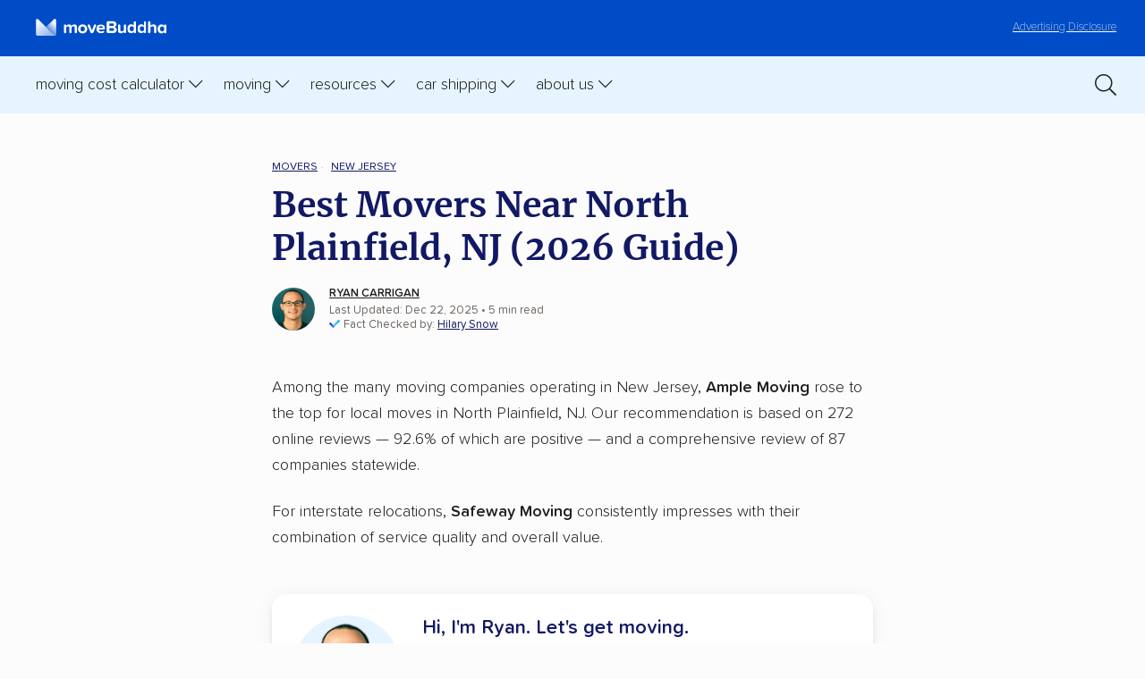

--- FILE ---
content_type: text/html; charset=UTF-8
request_url: https://www.movebuddha.com/movers/nj/north-plainfield/
body_size: 32581
content:
<!doctype html>
<html lang="en-US" class="no-js">
	<head>
          <!-- Google Tag Manager -->
        <script>(function(w,d,s,l,i){w[l]=w[l]||[];w[l].push({'gtm.start':
        new Date().getTime(),event:'gtm.js'});var f=d.getElementsByTagName(s)[0],
        j=d.createElement(s),dl=l!='dataLayer'?'&l='+l:'';j.async=true;j.src=
        'https://www.googletagmanager.com/gtm.js?id='+i+dl;f.parentNode.insertBefore(j,f);
        })(window,document,'script','dataLayer','GTM-NP9SGH');</script>
        <!-- End Google Tag Manager -->
      
        <script>
            (function() {
                function setCookie(name, value, days) {
                    let expires = "";
                    if (days) {
                        let date = new Date();
                        date.setTime(date.getTime() + (days * 24 * 60 * 60 * 1000));
                        expires = "; expires=" + date.toUTCString();
                    }
                    document.cookie = name + "=" + encodeURIComponent(value) + expires + "; path=/; SameSite=Lax";
                }

                function getCookie(name) {
                    let match = document.cookie.match(new RegExp('(^| )' + name + '=([^;]+)'));
                    return match ? decodeURIComponent(match[2]) : null;
                }

                // Capture the initial landing page (only if not already set)
                if (!getCookie("initial_landing_page")) {
                    setCookie("initial_landing_page", window.location.protocol + '//' + window.location.host + window.location.pathname + window.location.search, 30);
                }

                // Capture the session landing page (always set for each new session)
                if (!getCookie("session_landing_page")) {
                    setCookie("session_landing_page", window.location.protocol + '//' + window.location.host + window.location.pathname + window.location.search, 0); // Session cookie (no expiration date)
                }

                // Capture the initial referrer (only if not already set and it exists)
                if (!getCookie("initial_referrer") && document.referrer) {
                    setCookie("initial_referrer", document.referrer, 30);
                }

                // Capture the initial referring domain (only if not already set and referrer exists)
                if (!getCookie("initial_referring_domain") && document.referrer) {
                    let referringDomain = new URL(document.referrer).hostname;
                    setCookie("initial_referring_domain", referringDomain, 30);
                }
                
                // Capture UTM parameters (only if they are present and not already set)
                const urlParams = new URLSearchParams(window.location.search);
                const utmParams = ["utm_source", "utm_medium", "utm_campaign", "utm_term", "utm_content", 'msclkid', 'gclid', 'dclid', 'fbclid'];

                utmParams.forEach(param => {
                    if (urlParams.has(param) && !getCookie(param)) {
                        setCookie(param, urlParams.get(param), 30);
                    }
                });
            })();
        </script>

        <title>Best Movers Near North Plainfield, NJ (2026 Guide)</title>
        <meta charset="UTF-8">
        <meta http-equiv="X-UA-Compatible" content="IE=edge,chrome=1">
        <meta name="viewport" content="width=device-width, initial-scale=1.0">
        <meta name="referrer" content="no-referrer-when-downgrade" />
		<link href="//www.google-analytics.com" rel="dns-prefetch">
        <link href="//ajax.googleapis.com" rel="dns-prefetch">
        <link href="//kit.fontawesome.com" rel="dns-prefetch">

        <link href="https://www.movebuddha.com/wp-content/themes/movebuddha-2018/img/icons/favicon.ico?v3" rel="shortcut icon">
        <style type="text/css">
            .tip { display: none; }
        </style>
		<meta name='robots' content='index, follow, max-image-preview:large, max-snippet:-1, max-video-preview:-1' />
	<style>img:is([sizes="auto" i], [sizes^="auto," i]) { contain-intrinsic-size: 3000px 1500px }</style>
	
	<!-- This site is optimized with the Yoast SEO plugin v26.7 - https://yoast.com/wordpress/plugins/seo/ -->
	<meta name="description" content="These are the best movers in North Plainfield. We look at a multitude of factors so you can be sure that you&#039;re working with the best." />
	<link rel="canonical" href="https://www.movebuddha.com/movers/nj/north-plainfield/" />
	<meta property="og:locale" content="en_US" />
	<meta property="og:type" content="article" />
	<meta property="og:title" content="Best Movers Near North Plainfield, NJ (2026 Guide)" />
	<meta property="og:description" content="These are the best movers in North Plainfield. We look at a multitude of factors so you can be sure that you&#039;re working with the best." />
	<meta property="og:url" content="https://www.movebuddha.com/movers/nj/north-plainfield/" />
	<meta property="og:site_name" content="moveBuddha" />
	<meta property="article:author" content="https://www.facebook.com/profile.php?id=7824374" />
	<meta property="article:published_time" content="2022-05-26T15:20:28+00:00" />
	<meta name="author" content="Ryan Carrigan" />
	<meta name="twitter:label1" content="Written by" />
	<meta name="twitter:data1" content="Ryan Carrigan" />
	<script type="application/ld+json" class="yoast-schema-graph">{"@context":"https://schema.org","@graph":[{"@type":"Article","@id":"https://www.movebuddha.com/movers/nj/north-plainfield/#article","isPartOf":{"@id":"https://www.movebuddha.com/movers/nj/north-plainfield/#webpage"},"author":{"name":"Ryan Carrigan","@id":"https://www.movebuddha.com/#/schema/person/4a8f2a49dd3682a5d30aa665a2e71a23"},"headline":"Best Movers Near North Plainfield, NJ (2026 Guide)","datePublished":"2026-01-01","dateModified":"2026-01-01","mainEntityOfPage":{"@id":"https://www.movebuddha.com/movers/nj/north-plainfield/#webpage"},"publisher":{"@id":"https://www.movebuddha.com/#organization"},"inLanguage":"en-US","potentialAction":[{"@type":"CommentAction","name":"Comment","target":["https://www.movebuddha.com/blog/movers/#respond"]}],"url":"https://www.movebuddha.com/movers/nj/north-plainfield/","image":{"@type":"ImageObject","url":"https://www.movebuddha.com/thumbnail/?text=North+Plainfield%2C+NJ&template=best-movers","width":1200,"height":630},"mainEntity":{"@type":"ItemList","@id":"https://www.movebuddha.com/movers/nj/north-plainfield/#itemlist","name":"Best Movers Near North Plainfield, NJ (2026 Guide)","isPartOf":{"@id":"https://www.movebuddha.com/movers/nj/north-plainfield/#article"},"itemListOrder":"https://schema.org/ItemListOrderAscending","itemListElement":[{"@type":"ListItem","position":1,"item":{"@type":"MovingCompany","name":"Ample Moving","url":"https://www.movebuddha.com/movers/nj/ample-moving-1136/","logo":"https://d2bokxcjrqpzdp.cloudfront.net/2759d0acff00eea318405747a55c2e50.png","aggregateRating":{"@type":"AggregateRating","ratingValue":4.52,"reviewCount":272,"bestRating":5}}},{"@type":"ListItem","position":2,"item":{"@type":"MovingCompany","name":"Oz Moving & Storage, Inc.","url":"https://www.movebuddha.com/movers/nj/oz-moving-storage-inc-2099/","logo":"https://d2bokxcjrqpzdp.cloudfront.net/c3d95b36d3325cd92ebcec0b54f1583f.png","aggregateRating":{"@type":"AggregateRating","ratingValue":4.64,"reviewCount":43,"bestRating":5}}},{"@type":"ListItem","position":3,"item":{"@type":"MovingCompany","name":"Strongmile Movers","url":"https://www.movebuddha.com/movers/nj/strongmile-movers-2880/","logo":"https://d2bokxcjrqpzdp.cloudfront.net/da5017e59c2691ff09d915bb53395d17.jpg","aggregateRating":{"@type":"AggregateRating","ratingValue":4.56,"reviewCount":246,"bestRating":5}}},{"@type":"ListItem","position":4,"item":{"@type":"MovingCompany","name":"M&M Movers, Inc","url":"https://www.movebuddha.com/movers/nj/m-m-movers-inc-2082/","logo":"https://d2bokxcjrqpzdp.cloudfront.net/d755b85bb1e09b498b68db05c4adc981.png","aggregateRating":{"@type":"AggregateRating","ratingValue":4.5,"reviewCount":209,"bestRating":5}}},{"@type":"ListItem","position":5,"item":{"@type":"MovingCompany","name":"Flatrate Moving","url":"https://www.movebuddha.com/movers/nj/flatrate-moving-2092/","logo":"https://d2bokxcjrqpzdp.cloudfront.net/5396ba390c5d2adef418141ab9a83fdf.png","aggregateRating":{"@type":"AggregateRating","ratingValue":4.58,"reviewCount":105,"bestRating":5}}}]}},{"@type":"WebPage","@id":"https://www.movebuddha.com/movers/nj/north-plainfield/#webpage","url":"https://www.movebuddha.com/movers/nj/north-plainfield/","name":"Best Movers Near North Plainfield, NJ (2026 Guide)","isPartOf":{"@id":"https://www.movebuddha.com/#website"},"datePublished":"2026-01-01","dateModified":"2026-01-01","description":"These are the best movers in North Plainfield. We look at a multitude of factors so you can be sure that you're working with the best.","breadcrumb":{"@id":"https://www.movebuddha.com/movers/nj/north-plainfield/#breadcrumb"},"inLanguage":"en-US","potentialAction":[{"@type":"ReadAction","target":["https://www.movebuddha.com/blog/movers/"]}],"image":{"@type":"ImageObject","url":"https://www.movebuddha.com/thumbnail/?text=North+Plainfield%2C+NJ&template=best-movers","width":1200,"height":630},"thumbnailUrl":"https://www.movebuddha.com/thumbnail/?text=North+Plainfield%2C+NJ&template=best-movers","about":{"@type":"Place","name":"North Plainfield, NJ"}},{"@type":"BreadcrumbList","@id":"https://www.movebuddha.com/movers/nj/north-plainfield/#breadcrumb","itemListElement":[{"@type":"ListItem","position":1,"name":"MOVERS","item":"https://www.movebuddha.com/movers/"},{"@type":"ListItem","position":2,"name":"NEW JERSEY","item":"https://www.movebuddha.com/movers/nj/"}],"isPartOf":{"@id":"https://www.movebuddha.com/movers/nj/north-plainfield/#webpage"}},{"@type":"WebSite","@id":"https://www.movebuddha.com/#website","url":"https://www.movebuddha.com/","name":"moveBuddha","description":"Experience relocation enlightenment","publisher":{"@id":"https://www.movebuddha.com/#organization"},"potentialAction":[{"@type":"SearchAction","target":{"@type":"EntryPoint","urlTemplate":"https://www.movebuddha.com/?s={search_term_string}"},"query-input":{"@type":"PropertyValueSpecification","valueRequired":true,"valueName":"search_term_string"}}],"inLanguage":"en-US"},{"@type":"Organization","@id":"https://www.movebuddha.com/#organization","name":"moveBuddha","url":"https://www.movebuddha.com/","logo":{"@type":"ImageObject","inLanguage":"en-US","@id":"https://www.movebuddha.com/#/schema/logo/image/","url":"https://www.movebuddha.com/wp-content/uploads/2018/11/moveBuddha_logo.png","contentUrl":"https://www.movebuddha.com/wp-content/uploads/2018/11/moveBuddha_logo.png","width":1280,"height":942,"caption":"moveBuddha"},"image":{"@id":"https://www.movebuddha.com/#/schema/logo/image/"}},{"@type":"Person","@id":"https://www.movebuddha.com/#/schema/person/4a8f2a49dd3682a5d30aa665a2e71a23","name":"Ryan Carrigan","image":{"@type":"ImageObject","inLanguage":"en-US","@id":"https://www.movebuddha.com/#/schema/person/image/","url":"https://secure.gravatar.com/avatar/3809a25fadaa56011485d879fa689c5265579bfdafbd160214b19accdd00128e?s=96&d=mm&r=g","contentUrl":"https://secure.gravatar.com/avatar/3809a25fadaa56011485d879fa689c5265579bfdafbd160214b19accdd00128e?s=96&d=mm&r=g","caption":"Ryan Carrigan"},"description":"Ryan Carrigan is a co-founder of moveBuddha. With over a decade of moving experience, Ryan writes about the moving industry and moving advice. Ryan has been quoted in Consumer Reports, US News &amp; World Report, Reader's Digest and more for moving advice.","sameAs":["https://www.linkedin.com/in/ryan-carrigan-3a149325/","https://www.facebook.com/profile.php?id=7824374","https://x.com/carriganisms"],"url":"https://www.movebuddha.com/blog/author/rcarrigan/"}]}</script>
	<!-- / Yoast SEO plugin. -->


<link rel="alternate" type="application/rss+xml" title="moveBuddha &raquo; Movers Comments Feed" href="https://www.movebuddha.com/blog/movers/feed/" />
<style id='global-styles-inline-css' type='text/css'>
:root{--wp--preset--aspect-ratio--square: 1;--wp--preset--aspect-ratio--4-3: 4/3;--wp--preset--aspect-ratio--3-4: 3/4;--wp--preset--aspect-ratio--3-2: 3/2;--wp--preset--aspect-ratio--2-3: 2/3;--wp--preset--aspect-ratio--16-9: 16/9;--wp--preset--aspect-ratio--9-16: 9/16;--wp--preset--color--black: #000000;--wp--preset--color--cyan-bluish-gray: #abb8c3;--wp--preset--color--white: #ffffff;--wp--preset--color--pale-pink: #f78da7;--wp--preset--color--vivid-red: #cf2e2e;--wp--preset--color--luminous-vivid-orange: #ff6900;--wp--preset--color--luminous-vivid-amber: #fcb900;--wp--preset--color--light-green-cyan: #7bdcb5;--wp--preset--color--vivid-green-cyan: #00d084;--wp--preset--color--pale-cyan-blue: #8ed1fc;--wp--preset--color--vivid-cyan-blue: #0693e3;--wp--preset--color--vivid-purple: #9b51e0;--wp--preset--gradient--vivid-cyan-blue-to-vivid-purple: linear-gradient(135deg,rgba(6,147,227,1) 0%,rgb(155,81,224) 100%);--wp--preset--gradient--light-green-cyan-to-vivid-green-cyan: linear-gradient(135deg,rgb(122,220,180) 0%,rgb(0,208,130) 100%);--wp--preset--gradient--luminous-vivid-amber-to-luminous-vivid-orange: linear-gradient(135deg,rgba(252,185,0,1) 0%,rgba(255,105,0,1) 100%);--wp--preset--gradient--luminous-vivid-orange-to-vivid-red: linear-gradient(135deg,rgba(255,105,0,1) 0%,rgb(207,46,46) 100%);--wp--preset--gradient--very-light-gray-to-cyan-bluish-gray: linear-gradient(135deg,rgb(238,238,238) 0%,rgb(169,184,195) 100%);--wp--preset--gradient--cool-to-warm-spectrum: linear-gradient(135deg,rgb(74,234,220) 0%,rgb(151,120,209) 20%,rgb(207,42,186) 40%,rgb(238,44,130) 60%,rgb(251,105,98) 80%,rgb(254,248,76) 100%);--wp--preset--gradient--blush-light-purple: linear-gradient(135deg,rgb(255,206,236) 0%,rgb(152,150,240) 100%);--wp--preset--gradient--blush-bordeaux: linear-gradient(135deg,rgb(254,205,165) 0%,rgb(254,45,45) 50%,rgb(107,0,62) 100%);--wp--preset--gradient--luminous-dusk: linear-gradient(135deg,rgb(255,203,112) 0%,rgb(199,81,192) 50%,rgb(65,88,208) 100%);--wp--preset--gradient--pale-ocean: linear-gradient(135deg,rgb(255,245,203) 0%,rgb(182,227,212) 50%,rgb(51,167,181) 100%);--wp--preset--gradient--electric-grass: linear-gradient(135deg,rgb(202,248,128) 0%,rgb(113,206,126) 100%);--wp--preset--gradient--midnight: linear-gradient(135deg,rgb(2,3,129) 0%,rgb(40,116,252) 100%);--wp--preset--font-size--small: 13px;--wp--preset--font-size--medium: 20px;--wp--preset--font-size--large: 36px;--wp--preset--font-size--x-large: 42px;--wp--preset--spacing--20: 0.44rem;--wp--preset--spacing--30: 0.67rem;--wp--preset--spacing--40: 1rem;--wp--preset--spacing--50: 1.5rem;--wp--preset--spacing--60: 2.25rem;--wp--preset--spacing--70: 3.38rem;--wp--preset--spacing--80: 5.06rem;--wp--preset--shadow--natural: 6px 6px 9px rgba(0, 0, 0, 0.2);--wp--preset--shadow--deep: 12px 12px 50px rgba(0, 0, 0, 0.4);--wp--preset--shadow--sharp: 6px 6px 0px rgba(0, 0, 0, 0.2);--wp--preset--shadow--outlined: 6px 6px 0px -3px rgba(255, 255, 255, 1), 6px 6px rgba(0, 0, 0, 1);--wp--preset--shadow--crisp: 6px 6px 0px rgba(0, 0, 0, 1);}:where(.is-layout-flex){gap: 0.5em;}:where(.is-layout-grid){gap: 0.5em;}body .is-layout-flex{display: flex;}.is-layout-flex{flex-wrap: wrap;align-items: center;}.is-layout-flex > :is(*, div){margin: 0;}body .is-layout-grid{display: grid;}.is-layout-grid > :is(*, div){margin: 0;}:where(.wp-block-columns.is-layout-flex){gap: 2em;}:where(.wp-block-columns.is-layout-grid){gap: 2em;}:where(.wp-block-post-template.is-layout-flex){gap: 1.25em;}:where(.wp-block-post-template.is-layout-grid){gap: 1.25em;}.has-black-color{color: var(--wp--preset--color--black) !important;}.has-cyan-bluish-gray-color{color: var(--wp--preset--color--cyan-bluish-gray) !important;}.has-white-color{color: var(--wp--preset--color--white) !important;}.has-pale-pink-color{color: var(--wp--preset--color--pale-pink) !important;}.has-vivid-red-color{color: var(--wp--preset--color--vivid-red) !important;}.has-luminous-vivid-orange-color{color: var(--wp--preset--color--luminous-vivid-orange) !important;}.has-luminous-vivid-amber-color{color: var(--wp--preset--color--luminous-vivid-amber) !important;}.has-light-green-cyan-color{color: var(--wp--preset--color--light-green-cyan) !important;}.has-vivid-green-cyan-color{color: var(--wp--preset--color--vivid-green-cyan) !important;}.has-pale-cyan-blue-color{color: var(--wp--preset--color--pale-cyan-blue) !important;}.has-vivid-cyan-blue-color{color: var(--wp--preset--color--vivid-cyan-blue) !important;}.has-vivid-purple-color{color: var(--wp--preset--color--vivid-purple) !important;}.has-black-background-color{background-color: var(--wp--preset--color--black) !important;}.has-cyan-bluish-gray-background-color{background-color: var(--wp--preset--color--cyan-bluish-gray) !important;}.has-white-background-color{background-color: var(--wp--preset--color--white) !important;}.has-pale-pink-background-color{background-color: var(--wp--preset--color--pale-pink) !important;}.has-vivid-red-background-color{background-color: var(--wp--preset--color--vivid-red) !important;}.has-luminous-vivid-orange-background-color{background-color: var(--wp--preset--color--luminous-vivid-orange) !important;}.has-luminous-vivid-amber-background-color{background-color: var(--wp--preset--color--luminous-vivid-amber) !important;}.has-light-green-cyan-background-color{background-color: var(--wp--preset--color--light-green-cyan) !important;}.has-vivid-green-cyan-background-color{background-color: var(--wp--preset--color--vivid-green-cyan) !important;}.has-pale-cyan-blue-background-color{background-color: var(--wp--preset--color--pale-cyan-blue) !important;}.has-vivid-cyan-blue-background-color{background-color: var(--wp--preset--color--vivid-cyan-blue) !important;}.has-vivid-purple-background-color{background-color: var(--wp--preset--color--vivid-purple) !important;}.has-black-border-color{border-color: var(--wp--preset--color--black) !important;}.has-cyan-bluish-gray-border-color{border-color: var(--wp--preset--color--cyan-bluish-gray) !important;}.has-white-border-color{border-color: var(--wp--preset--color--white) !important;}.has-pale-pink-border-color{border-color: var(--wp--preset--color--pale-pink) !important;}.has-vivid-red-border-color{border-color: var(--wp--preset--color--vivid-red) !important;}.has-luminous-vivid-orange-border-color{border-color: var(--wp--preset--color--luminous-vivid-orange) !important;}.has-luminous-vivid-amber-border-color{border-color: var(--wp--preset--color--luminous-vivid-amber) !important;}.has-light-green-cyan-border-color{border-color: var(--wp--preset--color--light-green-cyan) !important;}.has-vivid-green-cyan-border-color{border-color: var(--wp--preset--color--vivid-green-cyan) !important;}.has-pale-cyan-blue-border-color{border-color: var(--wp--preset--color--pale-cyan-blue) !important;}.has-vivid-cyan-blue-border-color{border-color: var(--wp--preset--color--vivid-cyan-blue) !important;}.has-vivid-purple-border-color{border-color: var(--wp--preset--color--vivid-purple) !important;}.has-vivid-cyan-blue-to-vivid-purple-gradient-background{background: var(--wp--preset--gradient--vivid-cyan-blue-to-vivid-purple) !important;}.has-light-green-cyan-to-vivid-green-cyan-gradient-background{background: var(--wp--preset--gradient--light-green-cyan-to-vivid-green-cyan) !important;}.has-luminous-vivid-amber-to-luminous-vivid-orange-gradient-background{background: var(--wp--preset--gradient--luminous-vivid-amber-to-luminous-vivid-orange) !important;}.has-luminous-vivid-orange-to-vivid-red-gradient-background{background: var(--wp--preset--gradient--luminous-vivid-orange-to-vivid-red) !important;}.has-very-light-gray-to-cyan-bluish-gray-gradient-background{background: var(--wp--preset--gradient--very-light-gray-to-cyan-bluish-gray) !important;}.has-cool-to-warm-spectrum-gradient-background{background: var(--wp--preset--gradient--cool-to-warm-spectrum) !important;}.has-blush-light-purple-gradient-background{background: var(--wp--preset--gradient--blush-light-purple) !important;}.has-blush-bordeaux-gradient-background{background: var(--wp--preset--gradient--blush-bordeaux) !important;}.has-luminous-dusk-gradient-background{background: var(--wp--preset--gradient--luminous-dusk) !important;}.has-pale-ocean-gradient-background{background: var(--wp--preset--gradient--pale-ocean) !important;}.has-electric-grass-gradient-background{background: var(--wp--preset--gradient--electric-grass) !important;}.has-midnight-gradient-background{background: var(--wp--preset--gradient--midnight) !important;}.has-small-font-size{font-size: var(--wp--preset--font-size--small) !important;}.has-medium-font-size{font-size: var(--wp--preset--font-size--medium) !important;}.has-large-font-size{font-size: var(--wp--preset--font-size--large) !important;}.has-x-large-font-size{font-size: var(--wp--preset--font-size--x-large) !important;}
:where(.wp-block-post-template.is-layout-flex){gap: 1.25em;}:where(.wp-block-post-template.is-layout-grid){gap: 1.25em;}
:where(.wp-block-columns.is-layout-flex){gap: 2em;}:where(.wp-block-columns.is-layout-grid){gap: 2em;}
:root :where(.wp-block-pullquote){font-size: 1.5em;line-height: 1.6;}
</style>
<link rel='stylesheet' id='categories-images-styles-css' href='https://www.movebuddha.com/wp-content/plugins/categories-images/assets/css/zci-styles.css?ver=3.3.1' type='text/css' media='all' />
<link rel='stylesheet' id='styles-css' href='https://www.movebuddha.com/wp-content/themes/movebuddha-2018/css/style-20230330.css?ver=1.0.0.155' type='text/css' media='all' />
<link rel="https://api.w.org/" href="https://www.movebuddha.com/wp-json/" /><link rel="alternate" title="JSON" type="application/json" href="https://www.movebuddha.com/wp-json/wp/v2/posts/22420" /><link rel="EditURI" type="application/rsd+xml" title="RSD" href="https://www.movebuddha.com/xmlrpc.php?rsd" />
<link rel='shortlink' href='https://www.movebuddha.com/?p=22420' />
<link rel="alternate" title="oEmbed (JSON)" type="application/json+oembed" href="https://www.movebuddha.com/wp-json/oembed/1.0/embed?url=https%3A%2F%2Fwww.movebuddha.com%2Fblog%2Fmovers%2F" />
<link rel="alternate" title="oEmbed (XML)" type="text/xml+oembed" href="https://www.movebuddha.com/wp-json/oembed/1.0/embed?url=https%3A%2F%2Fwww.movebuddha.com%2Fblog%2Fmovers%2F&#038;format=xml" />
<meta property="twitter:image" content="https://www.movebuddha.com/thumbnail/?text=North+Plainfield%2C+NJ&template=best-movers" />
<meta property="twitter:card" content="summary_large_image" />
<meta property="twitter:description" content="These are the best movers in North Plainfield. We look at a multitude of factors so you can be sure that you're working with the best." />
<meta property="twitter:title" content="Best Movers Near North Plainfield, NJ (2026 Guide)" />
<meta property="og:image" content="https://www.movebuddha.com/thumbnail/?text=North+Plainfield%2C+NJ&template=best-movers" />
<meta property="og:image:width" content="1200" />
<meta property="og:image:height" content="630" />
<meta property="og:image:type" content="image/png" />
        <script type="text/javascript">
                        function mbGetCookie(name) {
                const value = `; ${document.cookie}`;
                const parts = value.split(`; ${name}=`);
                if (parts.length === 2) return decodeURIComponent(parts.pop().split(';').shift().replace(/\+/g, '%20'));
            }
                    </script>
        <!-- Reddit Pixel -->
        <script>
            !function(w,d){if(!w.rdt){var p=w.rdt=function(){p.sendEvent?p.sendEvent.apply(p,arguments):p.callQueue.push(arguments)};p.callQueue=[];var t=d.createElement("script");t.src="https://www.redditstatic.com/ads/pixel.js",t.async=!0;var s=d.getElementsByTagName("script")[0];s.parentNode.insertBefore(t,s)}}(window,document);rdt('init','a2_frcmzf7yzfgm');rdt('track', 'PageVisit');
        </script>
        <!-- DO NOT MODIFY UNLESS TO REPLACE A USER IDENTIFIER -->
        <!-- End Reddit Pixel -->
	</head>
	<body class="wp-singular post-template-default single single-post postid-22420 single-format-standard wp-theme-movebuddha-2018">

          <!-- Google Tag Manager (noscript) -->
          <noscript><iframe src="https://www.googletagmanager.com/ns.html?id=GTM-NP9SGH" height="0" width="0" style="display:none;visibility:hidden"></iframe></noscript>
      <!-- End Google Tag Manager (noscript) -->
                      <header class="header">

            <div class="header__disclosure">
                <p><a href="/advertising-disclosure/"><span>Learn more about our&nbsp;</span>Advertising Disclosure</a></p>
            </div>

            <button type="button" class="toggle header__search-toggle" aria-controls="search-bar" role="switch" aria-checked="false" data-state="closed" aria-label="Toggle search clearrm"><i class="far fa-search"></i></button>

            <div class="search-bar" id="search-bar">
                <a href="/?s=" class="search-link"><i class="fa-light fa-magnifying-glass"></i></a>

                <form class="form form--inline form--searchHeader" id="header-search-form" role="search" aria-label="Search form" method="get" action="https://www.movebuddha.com">
                    <div class="form-row form-row--icon">
                        <input name="s" value="" type="search" placeholder="Search moveBuddha..." aria-label="Search text"/> <button class="btn" aria-label="Submit">Go</button>
                    </div>
                </form>
            </div>

            <a class="disclosure" href="/advertising-disclosure/">Advertising Disclosure</a>

            <a href="/" aria-label="moveBuddha Home Page" class="header__brand"><img src="https://www.movebuddha.com/wp-content/themes/movebuddha-2018/img/movebuddha-logo-light.svg" alt="moveBuddha" height="30" width="205"/><!-- <strong>move</strong>Buddha --></a>

            <button type="button" class="toggle header__nav-toggle" role="switch" aria-checked="false" aria-label="Toggle primary menu" data-state="closed"></button>

            <nav class="header-nav" aria-label="moveBuddha">

                <ol class="header-nav__parent" role="menubar" aria-label="moveBuddha">

                    <li class="mobile-close" role="none presentation">
                        <a href="#">Close <img width="16" height="16" alt="close icon" src="/wp-content/themes/movebuddha-2018/img/icons/mobile-close.svg" /></a>
                    </li>

                    <li>

                        <button type="button" aria-haspopup="true" role="switch" aria-checked="false" aria-expanded="false" class="toggle header-nav__toggle" data-state="closed" data-autoclear-threshold="654" data-autoclear-class="header-nav__toggle">Moving Cost Calculator</button>

                        <ol class="header-nav__child" role="menu" aria-label="Cost Calculations Pages" data-stop-click-propagation>

                            <li class="blurb"><img width="234" height="65" alt="moving is stressful" src="/wp-content/themes/movebuddha-2018/img/stressful.svg" /></li>

                            <li class="line1"></li>

                            <li role="menuitem">
                                <ol class="header-nav__grandchild no-heading" role="menu" aria-label="Cost Pages">
                                    <li>
                                        <a href="/moving-cost-calculator/" role="menuitem">Moving Cost Calculator</a>
                                    </li>
                                    <li>
                                        <a href="/blog/cost-move-out-state/" role="menuitem">Moving cost by state</a>
                                    </li>
                                    <li>
                                        <a href="/blog/international-moving-costs/" role="menuitem">International moving costs</a>
                                    </li>
                                    <li>
                                        <a href="/packing-moving-box-calculator/" role="menuitem">Moving box calculator</a>
                                    </li>
                                </ol>
                            </li>

                        </ol>
                        
                    </li>

                    <li>

                        <button type="button" aria-haspopup="true" role="switch" aria-checked="false" aria-expanded="false" class="toggle header-nav__toggle" data-state="closed" data-autoclear-threshold="654" data-autoclear-class="header-nav__toggle">Moving</button>

                        <ol class="header-nav__child" role="menu" aria-label="Moving long distance" data-stop-click-propagation>

                            <li class="blurb"><img width="234" height="65" alt="moving is stressful" src="/wp-content/themes/movebuddha-2018/img/stressful.svg" /></li>

                            <li class="line1"></li>

                            <li role="menuitem">
                                <span class="header-nav__heading">Interstate</span>
                                <ol class="header-nav__grandchild first" role="menu" aria-label="Best of">
                                    <li role="none presentation">
                                        <a href="/blog/best-interstate-moving-companies/" role="menuitem">Best long-distance movers </a>
                                    </li>
                                    <li role="none presentation">
                                        <a href="/movers/" role="menuitem">Best interstate movers by state</a>
                                    </li>
                                    <li role="none presentation">
                                        <a href="/popular-routes/" role="menuitem">Popular moving routes</a>
                                    </li>
                                </ol>
                            </li>

                            <li class="line2"></li>

                            <li role="menuitem">
                                <span class="header-nav__heading">Local</span>
                                <ol class="header-nav__grandchild second" role="menu" aria-label="Read and learn">
                                    <li role="none presentation">
                                        <a href="/movers/" role="menuitem">Find movers near me</a>
                                    </li>
                                    <li role="none presentation">
                                        <a href="/blog/local-mover-reviews-state/">Local movers by state</a>
                                    </li>
                                </ol>
                            </li>

                        </ol>

                    </li>

                    <li>

                        <button type="button" aria-haspopup="true" role="switch" aria-checked="false" aria-expanded="false" class="toggle header-nav__toggle" data-state="closed" data-autoclear-threshold="654" data-autoclear-class="header-nav__toggle">Resources</button>

                        <ol class="header-nav__child" role="menu" aria-label="Moving Resources" data-stop-click-propagation>

                            <li class="blurb"><img width="234" height="65" alt="moving is stressful" src="/wp-content/themes/movebuddha-2018/img/stressful.svg" /></li>

                            <li class="line1"></li>

                            <li role="menuitem">
                                <ol class="header-nav__grandchild no-heading" role="menu" aria-label="Resource links">
                                    <li>
                                        <a href="/moving-to-state/" role="menuitem">State by state moving guides</a>
                                    </li>
                                    <li>
                                        <a href="/blog/small-moves/" role="menuitem">Best movers for small moves</a>
                                    </li>
                                    <li>
                                        <a href="/blog/best-moving-container-companies/" role="menuitem">Best moving containers</a>
                                    </li>
                                    <li>
                                        <a href="/blog/moving-truck-rental/" role="menuitem">Best truck rental companies</a>
                                    </li>
                                    <li>
                                        <a href="/blog/best-self-storage-companies/" role="menuitem">Best self storage companies</a>
                                    </li>
                                    <li>
                                        <a href="/blog/international-moving-companies/" role="menuitem">Best international movers</a>
                                    </li>
                                    <li>
                                        <a href="/blog/best-moving-boxes/" role="menuitem">Best moving boxes</a>
                                    </li>
                                    <li>
                                        <a href="/blog/best-office-movers/" role="menuitem">Best movers for corporate relocations</a>
                                    </li>
                                    <li>
                                        <a href="/blog/best-moving-labor-companies/" role="menuitem">Best labor only movers</a>
                                    </li>
                                    <li>
                                        <a href="/blog/specialty-movers/" role="menuitem">Best specialty movers</a>
                                    </li>
                                </ol>
                            </li>

                        </ol>
                    </li>   

                    <li>

                        <button type="button" aria-haspopup="true" role="switch" aria-checked="false" aria-expanded="false" class="toggle header-nav__toggle" data-state="closed" data-autoclear-threshold="654" data-autoclear-class="header-nav__toggle">Car Shipping</button>

                        <ol class="header-nav__child" role="menu" aria-label="Moving long distance" data-stop-click-propagation>   

                            <li class="blurb"><img width="234" height="65" alt="moving is stressful" src="/wp-content/themes/movebuddha-2018/img/stressful.svg" /></li>

                            <li class="line1"></li>

                            <li role="menuitem">
                                    <ol class="header-nav__grandchild no-heading" role="menu" aria-label="Best of">
                                        <li role="none presentation">
                                            <a href="/blog/car-shipping-calculator/" role="menuitem">Car shipping cost calculator</a>
                                        </li>
                                        <li role="none presentation">
                                            <a href="/blog/best-car-shipping-companies/" role="menuitem">Best car shipping companies</a>
                                        </li>
                                        <li role="none presentation">
                                            <a href="/car-shipping-companies/" role="menuitem">Local car shippers</a>
                                        </li>
                                        <li role="none presentation">
                                            <a href="/blog/best-enclosed-car-shipping-companies/" role="menuitem">Enclosed car shipping companies</a>
                                        </li>
                                        <li role="none presentation">
                                            <a href="/blog/cheapest-way-to-ship-car/" role="menuitem">Cheapest ways to ship a car</a>
                                        </li>
                                        <li role="none presentation">
                                            <a href="/blog/car-shipping-discounts/" role="menuitem">Car shipping discounts & deals</a>
                                        </li>
                                        <li role="none presentation">
                                            <a href="/car-shipping/" role="menuitem">Popular car shipping routes</a>
                                        </li>
                                    </ol>
                                </li>
                        </ol>

                    </li>

                    <li>

                        <button type="button" aria-haspopup="true" role="switch" aria-checked="false" aria-expanded="false" class="toggle header-nav__toggle" data-state="closed" data-autoclear-threshold="654" data-autoclear-class="header-nav__toggle">About Us</button>

                        <ol class="header-nav__child" role="menu" aria-label="About MoveBuddha" data-stop-click-propagation>

                            <li class="blurb"><img width="234" height="65" alt="moving is stressful" src="/wp-content/themes/movebuddha-2018/img/stressful.svg" /></li>

                            <li class="line1"></li>

                            <li role="menuitem">
                                <ol class="header-nav__grandchild no-heading" role="menu" aria-label="Best of">
                                    <li role="none presentation">
                                        <a href="/about-us/" role="menuitem">About Us</a>
                                    </li>
                                    <li role="none presentation">
                                        <a href="/blog/the-story-of-movebuddha/" role="menuitem">Our Story</a>
                                    </li>
                                    <li role="none presentation">
                                        <a href="/blog/the-better-moves-project/" role="menuitem">Better Moves Project</a>
                                    </li>
                                    <li role="none presentation">
                                        <a href="https://dynamitejobs.com/company/movebuddhacom" role="menuitem" target="_blank">Careers</a>
                                    </li>
                                    <li role="none presentation">
                                        <a href="/about-us/#contact" role="menuitem">Contact Us</a>
                                    </li>
                                    <li role="none presentation">
                                        <a href="/blog/" role="menuitem">Blog</a>
                                    </li>
                                </ol>
                            </li>

                        </ol>

                    </li>

                </ol>

                <a href="/?s=" class="search-link-2"><i class="fa-light fa-magnifying-glass"></i></a>

            </nav>

        </header>
    
<div class="container group">
    <main role="main" aria-label="Content">
        <article id="post-22420" class="post-22420 post type-post status-publish format-standard hentry category-uncategorized">
            <nav class="breadcrumbs" aria-label="Breadcrumbs">
                <ol role="menu">
                    <li><a href="/movers/">MOVERS</a></li>
                    <li><a href="/movers/nj/">New Jersey</a></li>
                </ol>
            </nav>

            <header class="post__header">
                <h1>Best Movers Near North Plainfield, NJ (2026 Guide)</h1>
                <div class="byline">
                    <a href="https://www.movebuddha.com/blog/author/rcarrigan/">
                        <img height="48" width="48" class="byline__avatar" src="https://secure.gravatar.com/avatar/3809a25fadaa56011485d879fa689c5265579bfdafbd160214b19accdd00128e?s=96&d=mm&r=g" alt="Ryan Carrigan">
                    </a>
                    <div class="byline__about">
                        <a href="https://www.movebuddha.com/blog/author/rcarrigan/" class="byline__name byline__name--up">Ryan Carrigan</a>
                        <div class="byline__meta">
                            <time datetime="2025-12-22" class="byline__pubdate">Last Updated: Dec 22, 2025</time><span class="byline__length">&nbsp;• 5 min read</span><br/>    <img width="16" height="12" alt="checkmark" src="/wp-content/themes/movebuddha-2018/img/icons/check.svg" loading="lazy">Fact Checked by: <a href="https://www.movebuddha.com/blog/author/hilary/">Hilary Snow</a>                        </div>
                    </div>
                </div>
            </header>
            
                                <p>
                        Among the many moving companies operating in New Jersey,
                        <strong>Ample Moving</strong> rose to the top for local moves in North Plainfield,
                        NJ.
                                                    Our recommendation is based on 272 online reviews
                            — 92.6% of which are positive — and a comprehensive review of
                            87 companies statewide.
                                            </p>

                    <p>
                        For interstate relocations,
                        <strong>Safeway Moving</strong> consistently impresses with their combination
                        of service quality and overall value.
                    </p>

                    
            <div class="friendly-toc">

    <div class="friendly-toc__head">
        <img src="/wp-content/themes/movebuddha-2018/img/team-ryan-2.jpg" alt="ryan carrigan moving expert" loading="lazy">
        <div>
            <div class="friendly-toc__head__title">Hi, I'm Ryan. <br>Let's get moving.</div>
            <div class="friendly-toc__head__text">I've helped thousands of people move over the last decade, and I can tell you that no two moves are exactly alike. Let me help you find the mover that's right for you.</div>
        </div>
    </div>

    <div class="friendly-toc__text-mobile">I've helped thousands of people move over the last decade, and I can tell you that no two moves are exactly alike. Let me help you find the mover that's right for you.</div>

    <div class="friendly-toc__content">
        <ul>
                            <li>
                    <div class="friendly-toc__content__category">
                        <a href="#preferred-section">Preferred partner:</a>
                    </div>
                                            <div class="friendly-toc__content__mover">
                            Ample Moving                        </div>
                                                                <div class="friendly-toc__content__rating">
                            <i class="fa fa-star" aria-hidden="true"></i>
                            <span>4.52</span>
                        </div>
                                    </li>
                            <li>
                    <div class="friendly-toc__content__category">
                        <a href="#best-local-section">Best local NJ mover:</a>
                    </div>
                                            <div class="friendly-toc__content__mover">
                            Oz Moving & Storage, Inc.                        </div>
                                                                <div class="friendly-toc__content__rating">
                            <i class="fa fa-star" aria-hidden="true"></i>
                            <span>4.64</span>
                        </div>
                                    </li>
                            <li>
                    <div class="friendly-toc__content__category">
                        <a href="#best-interstate-section">Best interstate mover:</a>
                    </div>
                                            <div class="friendly-toc__content__mover">
                            Safeway Moving                        </div>
                                                                <div class="friendly-toc__content__rating">
                            <i class="fa fa-star" aria-hidden="true"></i>
                            <span>4.85</span>
                        </div>
                                    </li>
                            <li>
                    <div class="friendly-toc__content__category">
                        <a href="#best-diy-section">Best DIY moving option:</a>
                    </div>
                                            <div class="friendly-toc__content__mover">
                            U-Haul Truck Rental                        </div>
                                                                <div class="friendly-toc__content__rating">
                            <i class="fa fa-star" aria-hidden="true"></i>
                            <span>4.15</span>
                        </div>
                                    </li>
                    </ul>
    </div>
    <div class="friendly-toc__foot">
        <div class="friendly-toc__foot__text">
            Need more help? Build your move plan.
        </div>
        <a class="friendly-toc__foot__button" href="/moving-cost-calculator/">Get Quote</a>
    </div>
</div>
            <h2 id="preferred-section">Preferred partners</h2>

            <div class="responsive-table" id="best-movers-table">
    <table class="mover-embed">
        <thead>
            <tr>
                <th>Company</th>
                <th>Quote</th>
                <th>Rating</th>
            </tr>
        </thead>
        <tbody>
                                            <tr>
                    <td>
                        <a target="_blank" href="/movers/nj/ample-moving-1136/">
                            <img class="table-image" src="https://d2bokxcjrqpzdp.cloudfront.net/2759d0acff00eea318405747a55c2e50.png"
                                alt="Ample Moving logo"/>
                            <div class="embed-title">Ample Moving</div>
                        </a>
                    </td>
                    <td>
                        <div class="btn--mover-embed request-a-quote-container">
                            <a
                                data-mb-widget="modal"
                                data-mb-partner-id="ample-moving-1136"
                                target="_blank"
                                class="btn btn--mover-embed" href="https://my.bestinterstatemoving.com/movebuddha/ample-moving-1136/quote"
                                rel="nofollow"
                            >
                                Get A Quote
                            </a>
                        </div>
                    </td>
                    <td>
                        <div class="mover-embed__rating-container">
                            <span class="star-rating star-rating--orange"><img class="star" width="17" height="15" alt="star" src="/wp-content/themes/movebuddha-2018/img/icons/star.svg" /><img class="star" width="17" height="15" alt="star" src="/wp-content/themes/movebuddha-2018/img/icons/star.svg" /><img class="star" width="17" height="15" alt="star" src="/wp-content/themes/movebuddha-2018/img/icons/star.svg" /><img class="star" width="17" height="15" alt="star" src="/wp-content/themes/movebuddha-2018/img/icons/star.svg" /><img class="star" width="17" height="15" alt="star" src="/wp-content/themes/movebuddha-2018/img/icons/star-half.svg" /></span>
                            4.52 / 5
                        </div>
                    </td>
                </tr>
                                            <tr>
                    <td>
                        <a target="_blank" href="/movers/nj/zip-to-zip-moving-inc-1743/">
                            <img class="table-image" src="https://d2bokxcjrqpzdp.cloudfront.net/28367e29471af1ee36c5db212782f16b.jpg"
                                alt="Zip to Zip Moving Inc logo"/>
                            <div class="embed-title">Zip to Zip Moving Inc</div>
                        </a>
                    </td>
                    <td>
                        <div class="btn--mover-embed request-a-quote-container">
                            <a
                                data-mb-widget="modal"
                                data-mb-partner-id="zip-to-zip-moving-inc-1743"
                                target="_blank"
                                class="btn btn--mover-embed" href="https://my.bestinterstatemoving.com/movebuddha/zip-to-zip-moving-inc-1743/quote"
                                rel="nofollow"
                            >
                                Get A Quote
                            </a>
                        </div>
                    </td>
                    <td>
                        <div class="mover-embed__rating-container">
                            <span class="star-rating star-rating--orange"><img class="star" width="17" height="15" alt="star" src="/wp-content/themes/movebuddha-2018/img/icons/star.svg" /><img class="star" width="17" height="15" alt="star" src="/wp-content/themes/movebuddha-2018/img/icons/star.svg" /><img class="star" width="17" height="15" alt="star" src="/wp-content/themes/movebuddha-2018/img/icons/star.svg" /><img class="star" width="17" height="15" alt="star" src="/wp-content/themes/movebuddha-2018/img/icons/star.svg" /><img class="star" width="17" height="15" alt="star" src="/wp-content/themes/movebuddha-2018/img/icons/star-half.svg" /></span>
                            4.58 / 5
                        </div>
                    </td>
                </tr>
                                            <tr>
                    <td>
                        <a target="_blank" href="/movers/nj/om-van-lines-37023/">
                            <img class="table-image" src="https://d2bokxcjrqpzdp.cloudfront.net/640aaca81b5635dca90d8cc7c17ba12b.png"
                                alt="OM Van Lines logo"/>
                            <div class="embed-title">OM Van Lines</div>
                        </a>
                    </td>
                    <td>
                        <div class="btn--mover-embed request-a-quote-container">
                            <a
                                data-mb-widget="modal"
                                data-mb-partner-id="om-van-lines-37023"
                                target="_blank"
                                class="btn btn--mover-embed" href="https://my.bestinterstatemoving.com/movebuddha/om-van-lines-37023/quote"
                                rel="nofollow"
                            >
                                Get A Quote
                            </a>
                        </div>
                    </td>
                    <td>
                        <div class="mover-embed__rating-container">
                            <span class="star-rating star-rating--orange"><img class="star" width="17" height="15" alt="star" src="/wp-content/themes/movebuddha-2018/img/icons/star.svg" /><img class="star" width="17" height="15" alt="star" src="/wp-content/themes/movebuddha-2018/img/icons/star.svg" /><img class="star" width="17" height="15" alt="star" src="/wp-content/themes/movebuddha-2018/img/icons/star.svg" /><img class="star" width="17" height="15" alt="star" src="/wp-content/themes/movebuddha-2018/img/icons/star.svg" /><img class="star" width="17" height="15" alt="star" src="/wp-content/themes/movebuddha-2018/img/icons/star-half.svg" /></span>
                            4.36 / 5
                        </div>
                    </td>
                </tr>
                                </tbody>
    </table>
</div>

            <div class="drawer">
    <h2>Our track record</h2>
    <span class="ticker">
        <div class="ticker__container">
            <div class="ticker__container__list">
                <div class="ticker__container__list__item"><img src="/wp-content/themes/movebuddha-2018/img/seen-time-2.svg" alt="Recommended by Time Magazine"></div>
                <div class="ticker__container__list__item"><img src="/wp-content/themes/movebuddha-2018/img/seen-nyt-2.svg" alt="Recommended by The New York Times"></div>
                <div class="ticker__container__list__item"><img src="/wp-content/themes/movebuddha-2018/img/seen-forbes-3.svg" alt="Recommended by Forbes"></div>
                <div class="ticker__container__list__item"><img src="/wp-content/themes/movebuddha-2018/img/seen-money-2.svg" alt="Recommended by Money.com"></div>
                <div class="ticker__container__list__item"><img src="/wp-content/themes/movebuddha-2018/img/seen-cr-2.svg" alt="Recommended by Consumer Reports"></div>
                <div class="ticker__container__list__item"><img src="/wp-content/themes/movebuddha-2018/img/seen-time-2.svg" alt="Recommended by Time Magazine"></div>
                <div class="ticker__container__list__item"><img src="/wp-content/themes/movebuddha-2018/img/seen-nyt-2.svg" alt="Recommended by The New York Times"></div>
                <div class="ticker__container__list__item"><img src="/wp-content/themes/movebuddha-2018/img/seen-forbes-3.svg" alt="Recommended by Forbes"></div>
                <div class="ticker__container__list__item"><img src="/wp-content/themes/movebuddha-2018/img/seen-money-2.svg" alt="Recommended by Money.com"></div>
                <div class="ticker__container__list__item"><img src="/wp-content/themes/movebuddha-2018/img/seen-cr-2.svg" alt="Recommended by Consumer Reports"></div>
            </div>
        </div>
    </span>
    <p class="highlight">Each year, <strong>400,000+ people</strong> trust our moving recommendations. Here are a few reasons why:</p>
    <ul class="last">
        <li>Founded in 2015</li>
        <li>3,500+ moving companies analyzed</li>
        <li>$50,000 in moving grants delivered</li>
        <li>Up-to-date pricing info & industry data</li>
        <li>Fact-checked for accuracy</li>
    </ul>
</div>
                                            <h2 id="best-local-section">6 Cheapest movers when moving locally in North Plainfield, NJ</h2>
                                        <p>
                            Whether you're moving within North Plainfield, relocating to nearby Plainfield                            or Scotch Plains, or heading to another New Jersey city less than 50 miles away, 
                            here are some affordable and highly-rated movers to consider:
                        </p>
                        
                <div class="dice-box-highlight">
                                            <span>Preferred Partner</span>
                        <h5>
                            <a href="#mover-profile-ample-moving-1136">Ample Moving</a>:
                            4.52 out of 5 stars
                        </h5>
                        <hr class="slim">
                                        <ul>
                                                                                <li><a href="#mover-profile-oz-moving-storage-inc-2099">Oz Moving & Storage, Inc.</a>: 4.64 out of 5 stars</li>
                                                                                <li><a href="#mover-profile-strongmile-movers-2880">Strongmile Movers</a>: 4.56 out of 5 stars</li>
                                                                                <li><a href="#mover-profile-m-m-movers-inc-2082">M&M Movers, Inc</a>: 4.5 out of 5 stars</li>
                                                                                <li><a href="#mover-profile-flatrate-moving-2092">Flatrate Moving</a>: 4.58 out of 5 stars</li>
                                                                                <li><a href="#mover-profile-mindful-moving-and-storage-llc-2093">Mindful Moving and Storage LLC</a>: 4.52 out of 5 stars</li>
                                            </ul>
                </div>
                
                

<div id="mover-profile-ample-moving-1136" class="mover-profile reviews">

<meta itemprop='url' content='https://amplemoving.com/'><meta itemprop='telephone' content='(201) 721-5777'><span itemprop='sameAs' style='display:none;'>https://www.facebook.com/amplemovingnj, </span>
<script type="application/ld+json">
{
  "@context": "https://schema.org",
  "@type": "MovingCompany",
  "@id": "/movers/nj/ample-moving-1136/#schema",
  "name": "Ample Moving",
  "image": "https://d2bokxcjrqpzdp.cloudfront.net/2759d0acff00eea318405747a55c2e50.png",
  "url": "/movers/nj/ample-moving-1136/",
  "address": {
    "@type": "PostalAddress",
    "streetAddress": "9 Linden Ave",
    "addressLocality": "Jersey City",
    "addressRegion": "NJ",
    "postalCode": "07305",
    "addressCountry": "US"  },
  "telephone": "+12017215777",
  "review": {
    "@type": "Review",
    "reviewRating": {
      "@type": "Rating",
      "ratingValue": "4.5",
      "bestRating": "5"
    },
    "author": {
      "@type": "Organization",
      "name": "moveBuddha"
    },
    "reviewBody": "Customers rave about Ample Moving for their efficiency, careful handling of belongings, and courteous, skilled staff. Out of 272 reviews analyzed, 92.6% praised the team's professionalism, quick moving process, reliable communication, and transparent booking. Many noted how movers arrived on time, protected fragile items, and finished fast even under challenging circumstances. Negative feedback, representing just over 6%, centers on claims of item damage, unexpected extra charges, and delayed or unhelpful responses to issues. Compared to other movers, Ample stands out for its attention to detail and consistent service, but some customers experienced costly problems when complications arose. Most input signals Ample is a safe choice, especially for those who value speed and careful handling, while cautioning to clarify pricing and insurance policies in advance.",
    "positiveNotes": {
      "@type": "ItemList",
      "itemListElement": [
        {"@type":"ListItem","position":1,"name":"Efficient service"},
{"@type":"ListItem","position":2,"name":"Careful handling"},
{"@type":"ListItem","position":3,"name":"Professional and polite staff"},
{"@type":"ListItem","position":4,"name":"Quick moving process"},
{"@type":"ListItem","position":5,"name":"Good communication"}      ]
    },
    "negativeNotes": {
      "@type": "ItemList",
      "itemListElement": [
        {"@type":"ListItem","position":1,"name":"Damage to items"},
{"@type":"ListItem","position":2,"name":"Unexpected charges"},
{"@type":"ListItem","position":3,"name":"Poor complaint handling"}      ]
    }
  }
}
</script>

    <a id="top"></a>

    <section>
        <span class="title-flex">
            <div>
                <a href="/movers/nj/ample-moving-1136/">
                    <span>
                        <h2>Ample Moving</h2>
                    </span>
                </a>
                <a href="/movers/nj/ample-moving-1136/">
                                                                    <div class="address">9 Linden Ave, Jersey City, NJ 07305 US</div>
                                    </a>
            </div>
            <div>
                <a href="/movers/nj/ample-moving-1136/">
                    <img class="mover-profile__logo" src="https://d2bokxcjrqpzdp.cloudfront.net/2759d0acff00eea318405747a55c2e50.png" width="" height="" alt="" />
                </a>
            </div>
        </span>

        <div class="mover-profile__thumbs">
            <div class="thumbs-item thumbs-item--positive">
                <i class="fa fa-thumbs-o-up"></i>
                <span><strong>93%</strong> of all reviews were positive</span>
            </div>
            <div class="thumbs-item thumbs-item--negative">
                <i class="fa fa-thumbs-o-down"></i>
                <span><strong>6%</strong> of reviews were negative</span>
            </div>
        </div>

        <div class="mover-profile__heading">Read Reviews</div>
        <ul class="mover-profile__reviews">
            <li>
                <a class="numbers" href="/movers/nj/ample-moving-1136/">
                    <img width="18.5" height="16" alt="moveBuddha logo icon" src="/wp-content/themes/movebuddha-2018/img/mb-logo-dark-2.png" />
                                        <div class="mover-profile__reviews__stars">
                        <span class="star-rating star-rating--orange">
                            <img class="star" width="17" height="15" alt="star" src="/wp-content/themes/movebuddha-2018/img/icons/star.svg" /><img class="star" width="17" height="15" alt="star" src="/wp-content/themes/movebuddha-2018/img/icons/star.svg" /><img class="star" width="17" height="15" alt="star" src="/wp-content/themes/movebuddha-2018/img/icons/star.svg" /><img class="star" width="17" height="15" alt="star" src="/wp-content/themes/movebuddha-2018/img/icons/star.svg" /><img class="star" width="17" height="15" alt="star" src="/wp-content/themes/movebuddha-2018/img/icons/star-half.svg" />                        </span>
                        <span class="output">
                            <span>4.52</span> / <span itemprop="bestRating">5</span>
                        </span>
                    </div>
                </a>
            </li>
                            <li>
                    <a rel="nofollow" href="https://www.yelp.com/biz/ample-moving-jersey-city" target="_blank">
                        <img width="94" height="36" src="/wp-content/themes/movebuddha-2018/img/review-logo-yelp-2.png" />
                        <div class="mover-profile__reviews__stars">
                                                            <span class="star-rating star-rating--orange"><img class="star" width="17" height="15" alt="star" src="/wp-content/themes/movebuddha-2018/img/icons/star.svg" /><img class="star" width="17" height="15" alt="star" src="/wp-content/themes/movebuddha-2018/img/icons/star.svg" /><img class="star" width="17" height="15" alt="star" src="/wp-content/themes/movebuddha-2018/img/icons/star.svg" /><img class="star" width="17" height="15" alt="star" src="/wp-content/themes/movebuddha-2018/img/icons/star.svg" /><img class="star" width="17" height="15" alt="star" src="/wp-content/themes/movebuddha-2018/img/icons/star-empty.svg" /></span>
                                                                                        <div class="mover-profile__reviews__count">(44)</div>
                                                    </div>
                    </a>
                </li>
                                        <li>
                    <a rel="nofollow" href="https://www.google.com/search?q=ample+moving+newark+nj&rlz=1C1CHBF_enPH1019PH1019&sxsrf=ALiCzsZl3GYY3fcE9IjXsQ6ABN2CljPfZA%3A1665536228572&ei=5BBGY_bNIsaLseMP55KHwA4&ved=0ahUKEwj2z476vdn6AhXGRWwGHWfJAegQ4dUDCA4&uact=5&oq=ample+moving+newark+nj&gs_lcp=[base64]&sclient=gws-wiz#lrd=0x89c251080b900243:0xb9723c4e554ce450,1,,," target="_blank">
                        <img width="94" height="33" src="/wp-content/themes/movebuddha-2018/img/review-logo-google.png" />
                        <div class="mover-profile__reviews__stars">
                                                            <span class="star-rating star-rating--orange"><img class="star" width="17" height="15" alt="star" src="/wp-content/themes/movebuddha-2018/img/icons/star.svg" /><img class="star" width="17" height="15" alt="star" src="/wp-content/themes/movebuddha-2018/img/icons/star.svg" /><img class="star" width="17" height="15" alt="star" src="/wp-content/themes/movebuddha-2018/img/icons/star.svg" /><img class="star" width="17" height="15" alt="star" src="/wp-content/themes/movebuddha-2018/img/icons/star.svg" /><img class="star" width="17" height="15" alt="star" src="/wp-content/themes/movebuddha-2018/img/icons/star.svg" /></span>
                                                                                        <div class="mover-profile__reviews__count">(323)</div>
                                                    </div>
                    </a>
                </li>
                                        <li>
                    <a rel="nofollow" href="https://www.bbb.org/us/nj/jersey-city/profile/moving-companies/ample-moving-inc-0221-90191177" target="_blank">
                        <img width="97" height="37" src="/wp-content/themes/movebuddha-2018/img/review-logo-bbb.png" />
                        <div class="mover-profile__reviews__stars">
                                                            <span class="mover-profile__reviews__grade">Grade A+</span>
                                                    </div>
                    </a>
                </li>
                    </ul>

        <div class="mover-profile__summary show-more">
            <div class="mover-profile__summary__title">Review Analysis</div>
            <div class="mover-profile__summary__text">
                Customers rave about Ample Moving for their efficiency, careful handling of belongings, and courteous, skilled staff. Out of 272 reviews analyzed, 92.6% praised the team's professionalism, quick moving process, reliable communication, and transparent booking. Many noted how movers arrived on time, protected fragile items, and finished fast even under challenging circumstances. Negative feedback, representing just over 6%, centers on claims of item damage, unexpected extra charges, and delayed or unhelpful responses to issues. Compared to other movers, Ample stands out for its attention to detail and consistent service, but some customers experienced costly problems when complications arose. Most input signals Ample is a safe choice, especially for those who value speed and careful handling, while cautioning to clarify pricing and insurance policies in advance.            </div>
        </div>

        <span class="mover-profile__buttons">
            <a data-mb-widget="modal" data-mb-partner-id="ample-moving-1136" class="btn" target="_blank" rel="nofollow" href="https://my.bestinterstatemoving.com/movebuddha/ample-moving-1136/quote">Get a Quote</a>
                            <a class="btn btn--inverse" target="_blank" rel="nofollow" href="tel:+12017215777">
                    (201) 721-5777                </a>
                    </span>

    </section>

    <section class="drawers">

        
        <h3>Company Info</h3>

        <div class="toggle-box" data-state="closed">
            <div class="toggle-box__show"><img src="/wp-content/themes/movebuddha-2018/img/icons/angle-down.svg" /></div>
            <div class="toggle-box__hide"><img src="/wp-content/themes/movebuddha-2018/img/icons/angle-down.svg" /></div>
        </div>

                    <p>State license #: 2971434</p>
                                                                <p>Years in Business:&nbsp;7</p>
                                        <p>DOT #:&nbsp;2971434</p>
        
        
        <br/>

        
        
    </section>

    <section class="drawers last">

        
            <h3>Services Offered</h3>

            <div class="toggle-box" data-state="closed">
                <div class="toggle-box__show"><img src="/wp-content/themes/movebuddha-2018/img/icons/angle-down.svg" /></div>
                <div class="toggle-box__hide"><img src="/wp-content/themes/movebuddha-2018/img/icons/angle-down.svg" /></div>
            </div>

            
                <ul class="drawer-list">
                                            <li>Local moves</li>
                                                                <li>Interstate moves</li>
                                                                                    <li>Packing</li>
                                                                <li>Unpacking</li>
                                                                <li>Offices</li>
                                                                <li>Pianos</li>
                                                                <li>Hot Tubs</li>
                                                                <li>Pool Tables</li>
                                                                <li>Art</li>
                                                                <li>Antiques</li>
                                                                                    <li>Crating</li>
                                                                                                        <li>Full-valuation coverage</li>
                                                                <li>Storage</li>
                                                                <li>Fragile-only packing</li>
                                                                <li>Safes</li>
                                                                <li>Pay by money order</li>
                                                                <li>Pay by cash</li>
                                                                <li>Pay by credit card</li>
                                                                <li>Deposit Required</li>
                                                                            </ul>

            
        
    </section>

</div>



<div id="mover-profile-oz-moving-storage-inc-2099" class="mover-profile reviews">

<meta itemprop='url' content='https://www.ozmoving.com/new-jersey-movers'><meta itemprop='telephone' content='(973) 273-7535'><span itemprop='sameAs' style='display:none;'>https://www.facebook.com/ozmoving, https://twitter.com/ozmovingnyc</span>
<script type="application/ld+json">
{
  "@context": "https://schema.org",
  "@type": "MovingCompany",
  "@id": "/movers/nj/oz-moving-storage-inc-2099/#schema",
  "name": "Oz Moving & Storage, Inc.",
  "image": "https://d2bokxcjrqpzdp.cloudfront.net/c3d95b36d3325cd92ebcec0b54f1583f.png",
  "url": "/movers/nj/oz-moving-storage-inc-2099/",
  "address": {
    "@type": "PostalAddress",
    "streetAddress": "400 Winans Ave",
    "addressLocality": "Hillside",
    "addressRegion": "NJ",
    "postalCode": "07205",
    "addressCountry": "US"  },
  "telephone": "+19732737535",
  "review": {
    "@type": "Review",
    "reviewRating": {
      "@type": "Rating",
      "ratingValue": "4.6",
      "bestRating": "5"
    },
    "author": {
      "@type": "Organization",
      "name": "moveBuddha"
    },
    "reviewBody": "Moving with Oz Moving & Storage, Inc. often feels like teaming up with pros who know the value of respect and efficiency. Across 43 feedback entries, nearly 80% described positive encounters\u2014praised for professional and polite movers, prompt service, transparent quotes, and careful handling. Customers consistently highlighted staff courtesy, effective communication, and a smooth moving process, frequently stating that the team made stressful relocations easy and stress-free. Contrasts show up in about 19% of input, where several described damaged belongings, unprofessional actions, or staff rudeness, as well as difficulty resolving problems after incidents. While firms in this industry often struggle with property care and reliability, Oz frequently receives compliments for doing things right\u2014but like any service, a few serious complaints appear, especially about item damage and negative staff attitudes. Choosing Oz means a solid chance at dependable, thoughtful service, but it pays to address concerns directly when planning your move.",
    "positiveNotes": {
      "@type": "ItemList",
      "itemListElement": [
        {"@type":"ListItem","position":1,"name":"Professional and polite staff"},
{"@type":"ListItem","position":2,"name":"Efficient service"},
{"@type":"ListItem","position":3,"name":"Careful handling"},
{"@type":"ListItem","position":4,"name":"Transparent pricing"},
{"@type":"ListItem","position":5,"name":"Quick moving process"}      ]
    },
    "negativeNotes": {
      "@type": "ItemList",
      "itemListElement": [
        {"@type":"ListItem","position":1,"name":"Damage to items"},
{"@type":"ListItem","position":2,"name":"Unprofessional behavior"},
{"@type":"ListItem","position":3,"name":"Unfriendly or rude staff"}      ]
    }
  }
}
</script>

    <a id="top"></a>

    <section>
        <span class="title-flex">
            <div>
                <a href="/movers/nj/oz-moving-storage-inc-2099/">
                    <span>
                        <h2>Oz Moving & Storage, Inc.</h2>
                    </span>
                </a>
                <a href="/movers/nj/oz-moving-storage-inc-2099/">
                                                                    <div class="address">400 Winans Ave, Hillside, NJ 07205 US</div>
                                    </a>
            </div>
            <div>
                <a href="/movers/nj/oz-moving-storage-inc-2099/">
                    <img class="mover-profile__logo" src="https://d2bokxcjrqpzdp.cloudfront.net/c3d95b36d3325cd92ebcec0b54f1583f.png" width="" height="" alt="" />
                </a>
            </div>
        </span>

        <div class="mover-profile__thumbs">
            <div class="thumbs-item thumbs-item--positive">
                <i class="fa fa-thumbs-o-up"></i>
                <span><strong>79%</strong> of all reviews were positive</span>
            </div>
            <div class="thumbs-item thumbs-item--negative">
                <i class="fa fa-thumbs-o-down"></i>
                <span><strong>19%</strong> of reviews were negative</span>
            </div>
        </div>

        <div class="mover-profile__heading">Read Reviews</div>
        <ul class="mover-profile__reviews">
            <li>
                <a class="numbers" href="/movers/nj/oz-moving-storage-inc-2099/">
                    <img width="18.5" height="16" alt="moveBuddha logo icon" src="/wp-content/themes/movebuddha-2018/img/mb-logo-dark-2.png" />
                                        <div class="mover-profile__reviews__stars">
                        <span class="star-rating star-rating--orange">
                            <img class="star" width="17" height="15" alt="star" src="/wp-content/themes/movebuddha-2018/img/icons/star.svg" /><img class="star" width="17" height="15" alt="star" src="/wp-content/themes/movebuddha-2018/img/icons/star.svg" /><img class="star" width="17" height="15" alt="star" src="/wp-content/themes/movebuddha-2018/img/icons/star.svg" /><img class="star" width="17" height="15" alt="star" src="/wp-content/themes/movebuddha-2018/img/icons/star.svg" /><img class="star" width="17" height="15" alt="star" src="/wp-content/themes/movebuddha-2018/img/icons/star-half.svg" />                        </span>
                        <span class="output">
                            <span>4.64</span> / <span itemprop="bestRating">5</span>
                        </span>
                    </div>
                </a>
            </li>
                            <li>
                    <a rel="nofollow" href="https://www.yelp.com/biz/oz-moving-and-storage-hillside" target="_blank">
                        <img width="94" height="36" src="/wp-content/themes/movebuddha-2018/img/review-logo-yelp-2.png" />
                        <div class="mover-profile__reviews__stars">
                                                            <span class="star-rating star-rating--orange"><img class="star" width="17" height="15" alt="star" src="/wp-content/themes/movebuddha-2018/img/icons/star.svg" /><img class="star" width="17" height="15" alt="star" src="/wp-content/themes/movebuddha-2018/img/icons/star.svg" /><img class="star" width="17" height="15" alt="star" src="/wp-content/themes/movebuddha-2018/img/icons/star-half.svg" /><img class="star" width="17" height="15" alt="star" src="/wp-content/themes/movebuddha-2018/img/icons/star-empty.svg" /><img class="star" width="17" height="15" alt="star" src="/wp-content/themes/movebuddha-2018/img/icons/star-empty.svg" /></span>
                                                                                        <div class="mover-profile__reviews__count">(6)</div>
                                                    </div>
                    </a>
                </li>
                                        <li>
                    <a rel="nofollow" href="https://www.google.com/search?q=Oz+Moving+%26+Storage%2C+Inc.+400+Winans+Ave+Hillside+NJ&sca_esv=1e35dc1f4110e681&bih=911&biw=1920&rlz=1C1CHBF_enPH1019PH1019&hl=en&sxsrf=AHTn8zpHs5Vhvh3yHTlvxu-eKujvJhG05g%3A1738644770276&ei=Ip2hZ-XGELnZ0-kPnI-RoAI&ved=0ahUKEwjl37C_nKmLAxW57DQHHZxHBCQQ4dUDCBE&uact=5&oq=Oz+Moving+%26+Storage%2C+Inc.+400+Winans+Ave+Hillside+NJ&gs_lp=[base64]&sclient=gws-wiz-serp#lrd=0x89c3ad26306cdaef:0x940456986c74fe8a,1,,,," target="_blank">
                        <img width="94" height="33" src="/wp-content/themes/movebuddha-2018/img/review-logo-google.png" />
                        <div class="mover-profile__reviews__stars">
                                                            <span class="star-rating star-rating--orange"><img class="star" width="17" height="15" alt="star" src="/wp-content/themes/movebuddha-2018/img/icons/star.svg" /><img class="star" width="17" height="15" alt="star" src="/wp-content/themes/movebuddha-2018/img/icons/star.svg" /><img class="star" width="17" height="15" alt="star" src="/wp-content/themes/movebuddha-2018/img/icons/star.svg" /><img class="star" width="17" height="15" alt="star" src="/wp-content/themes/movebuddha-2018/img/icons/star.svg" /><img class="star" width="17" height="15" alt="star" src="/wp-content/themes/movebuddha-2018/img/icons/star.svg" /></span>
                                                                                        <div class="mover-profile__reviews__count">(31)</div>
                                                    </div>
                    </a>
                </li>
                                        <li>
                    <a rel="nofollow" href="https://www.bbb.org/us/nj/hillside/profile/moving-companies/oz-moving-storage-inc-0221-27002561" target="_blank">
                        <img width="97" height="37" src="/wp-content/themes/movebuddha-2018/img/review-logo-bbb.png" />
                        <div class="mover-profile__reviews__stars">
                                                            <span class="mover-profile__reviews__grade">Grade A+</span>
                                                    </div>
                    </a>
                </li>
                    </ul>

        <div class="mover-profile__summary show-more">
            <div class="mover-profile__summary__title">Review Analysis</div>
            <div class="mover-profile__summary__text">
                Moving with Oz Moving & Storage, Inc. often feels like teaming up with pros who know the value of respect and efficiency. Across 43 feedback entries, nearly 80% described positive encounters—praised for professional and polite movers, prompt service, transparent quotes, and careful handling. Customers consistently highlighted staff courtesy, effective communication, and a smooth moving process, frequently stating that the team made stressful relocations easy and stress-free. Contrasts show up in about 19% of input, where several described damaged belongings, unprofessional actions, or staff rudeness, as well as difficulty resolving problems after incidents. While firms in this industry often struggle with property care and reliability, Oz frequently receives compliments for doing things right—but like any service, a few serious complaints appear, especially about item damage and negative staff attitudes. Choosing Oz means a solid chance at dependable, thoughtful service, but it pays to address concerns directly when planning your move.            </div>
        </div>

        <span class="mover-profile__buttons">
            <a data-mb-widget="modal" data-mb-partner-id="oz-moving-storage-inc-2099" class="btn" target="_blank" rel="nofollow" href="https://my.bestinterstatemoving.com/movebuddha/oz-moving-storage-inc-2099/quote">Get a Quote</a>
                            <a class="btn btn--inverse" target="_blank" rel="nofollow" href="tel:+19732737535">
                    (973) 273-7535                </a>
                    </span>

    </section>

    <section class="drawers">

        
        <h3>Company Info</h3>

        <div class="toggle-box" data-state="closed">
            <div class="toggle-box__show"><img src="/wp-content/themes/movebuddha-2018/img/icons/angle-down.svg" /></div>
            <div class="toggle-box__hide"><img src="/wp-content/themes/movebuddha-2018/img/icons/angle-down.svg" /></div>
        </div>

                    <p>State license #: 1058063</p>
                                                                <p>Years in Business:&nbsp;32</p>
                                        <p>DOT #:&nbsp;1058063</p>
        
        
        <br/>

        
        
    </section>

    <section class="drawers last">

        
            <h3>Services Offered</h3>

            <div class="toggle-box" data-state="closed">
                <div class="toggle-box__show"><img src="/wp-content/themes/movebuddha-2018/img/icons/angle-down.svg" /></div>
                <div class="toggle-box__hide"><img src="/wp-content/themes/movebuddha-2018/img/icons/angle-down.svg" /></div>
            </div>

            
                <ul class="drawer-list">
                                            <li>Local moves</li>
                                                                <li>Interstate moves</li>
                                                                                    <li>Packing</li>
                                                                <li>Unpacking</li>
                                                                <li>Offices</li>
                                                                <li>Pianos</li>
                                                                <li>Hot Tubs</li>
                                                                <li>Pool Tables</li>
                                                                <li>Art</li>
                                                                <li>Antiques</li>
                                                                <li>Grandfather clocks</li>
                                                                <li>Crating</li>
                                                                                    <li>Shipment tracking</li>
                                                                <li>Full-valuation coverage</li>
                                                                <li>Storage</li>
                                                                <li>Fragile-only packing</li>
                                                                <li>Safes</li>
                                                                                                        <li>Pay by credit card</li>
                                                                <li>Deposit Required</li>
                                                                                    <li>DOD certified</li>
                                    </ul>

            
        
    </section>

</div>



<div id="mover-profile-strongmile-movers-2880" class="mover-profile reviews">

<meta itemprop='url' content='https://www.strongmilemovers.com/'><meta itemprop='telephone' content='(732) 754-3626'><span itemprop='sameAs' style='display:none;'>https://www.facebook.com/StrongmileMovers, </span>
<script type="application/ld+json">
{
  "@context": "https://schema.org",
  "@type": "MovingCompany",
  "@id": "/movers/nj/strongmile-movers-2880/#schema",
  "name": "Strongmile Movers",
  "image": "https://d2bokxcjrqpzdp.cloudfront.net/da5017e59c2691ff09d915bb53395d17.jpg",
  "url": "/movers/nj/strongmile-movers-2880/",
  "address": {
    "@type": "PostalAddress",
    "streetAddress": "406 Main St Suite 11",
    "addressLocality": "Metuchen",
    "addressRegion": "NJ",
    "postalCode": "08840",
    "addressCountry": "US"  },
  "telephone": "+17327543626",
  "review": {
    "@type": "Review",
    "reviewRating": {
      "@type": "Rating",
      "ratingValue": "4.6",
      "bestRating": "5"
    },
    "author": {
      "@type": "Organization",
      "name": "moveBuddha"
    },
    "reviewBody": "Customers consistently praise Strongmile Movers for quick, efficient service and a highly professional, polite moving team. Reviewers value careful handling of belongings, clear communication, and prompt responses to any questions. Many clients say the crew works swiftly, arrives on schedule, and exceeds expectations by being organized and friendly\u2014qualities often missing in other movers. Pricing matches estimates, offering clients peace of mind with no surprise charges. A few clients mention damage to items, misplaced belongings, or unprofessional interactions, but these issues are rare compared to the overwhelmingly positive feedback. Strongmile Movers stands out in the moving industry for top-rated service, attentive staff, and reliability, making them a favored choice among moving companies with an extraordinary percentage of positive input.",
    "positiveNotes": {
      "@type": "ItemList",
      "itemListElement": [
        {"@type":"ListItem","position":1,"name":"Efficient service"},
{"@type":"ListItem","position":2,"name":"Professional and polite staff"},
{"@type":"ListItem","position":3,"name":"Careful handling"},
{"@type":"ListItem","position":4,"name":"Quick moving process"},
{"@type":"ListItem","position":5,"name":"Good communication"}      ]
    },
    "negativeNotes": {
      "@type": "ItemList",
      "itemListElement": [
        {"@type":"ListItem","position":1,"name":"Damage to items"},
{"@type":"ListItem","position":2,"name":"Misplaced or lost items"},
{"@type":"ListItem","position":3,"name":"Unfriendly or rude staff"}      ]
    }
  }
}
</script>

    <a id="top"></a>

    <section>
        <span class="title-flex">
            <div>
                <a href="/movers/nj/strongmile-movers-2880/">
                    <span>
                        <h2>Strongmile Movers</h2>
                    </span>
                </a>
                <a href="/movers/nj/strongmile-movers-2880/">
                                                                    <div class="address">406 Main St, Suite 11, Metuchen, NJ 08840 US</div>
                                    </a>
            </div>
            <div>
                <a href="/movers/nj/strongmile-movers-2880/">
                    <img class="mover-profile__logo" src="https://d2bokxcjrqpzdp.cloudfront.net/da5017e59c2691ff09d915bb53395d17.jpg" width="" height="" alt="" />
                </a>
            </div>
        </span>

        <div class="mover-profile__thumbs">
            <div class="thumbs-item thumbs-item--positive">
                <i class="fa fa-thumbs-o-up"></i>
                <span><strong>95%</strong> of all reviews were positive</span>
            </div>
            <div class="thumbs-item thumbs-item--negative">
                <i class="fa fa-thumbs-o-down"></i>
                <span><strong>5%</strong> of reviews were negative</span>
            </div>
        </div>

        <div class="mover-profile__heading">Read Reviews</div>
        <ul class="mover-profile__reviews">
            <li>
                <a class="numbers" href="/movers/nj/strongmile-movers-2880/">
                    <img width="18.5" height="16" alt="moveBuddha logo icon" src="/wp-content/themes/movebuddha-2018/img/mb-logo-dark-2.png" />
                                        <div class="mover-profile__reviews__stars">
                        <span class="star-rating star-rating--orange">
                            <img class="star" width="17" height="15" alt="star" src="/wp-content/themes/movebuddha-2018/img/icons/star.svg" /><img class="star" width="17" height="15" alt="star" src="/wp-content/themes/movebuddha-2018/img/icons/star.svg" /><img class="star" width="17" height="15" alt="star" src="/wp-content/themes/movebuddha-2018/img/icons/star.svg" /><img class="star" width="17" height="15" alt="star" src="/wp-content/themes/movebuddha-2018/img/icons/star.svg" /><img class="star" width="17" height="15" alt="star" src="/wp-content/themes/movebuddha-2018/img/icons/star-half.svg" />                        </span>
                        <span class="output">
                            <span>4.56</span> / <span itemprop="bestRating">5</span>
                        </span>
                    </div>
                </a>
            </li>
                            <li>
                    <a rel="nofollow" href="https://www.yelp.com/biz/strongmile-movers-metuchen-2" target="_blank">
                        <img width="94" height="36" src="/wp-content/themes/movebuddha-2018/img/review-logo-yelp-2.png" />
                        <div class="mover-profile__reviews__stars">
                                                            <span class="star-rating star-rating--orange"><img class="star" width="17" height="15" alt="star" src="/wp-content/themes/movebuddha-2018/img/icons/star.svg" /><img class="star" width="17" height="15" alt="star" src="/wp-content/themes/movebuddha-2018/img/icons/star.svg" /><img class="star" width="17" height="15" alt="star" src="/wp-content/themes/movebuddha-2018/img/icons/star.svg" /><img class="star" width="17" height="15" alt="star" src="/wp-content/themes/movebuddha-2018/img/icons/star.svg" /><img class="star" width="17" height="15" alt="star" src="/wp-content/themes/movebuddha-2018/img/icons/star.svg" /></span>
                                                                                        <div class="mover-profile__reviews__count">(137)</div>
                                                    </div>
                    </a>
                </li>
                                        <li>
                    <a rel="nofollow" href="https://www.google.com/search?q=Strongmile+Movers+Metuchen%2C+NJ&sca_esv=158a6c7fa136afad&sxsrf=AHTn8zoI-q1gypQtgzpfuWRAz_cnAefl8w%3A1738212637107&ei=HQWbZ72hBq2P2roPqYDzyAg&ved=0ahUKEwj9o53W0pyLAxWth1YBHSnAHIkQ4dUDCBE&uact=5&oq=Strongmile+Movers+Metuchen%2C+NJ&gs_lp=[base64]&sclient=gws-wiz-serp#lrd=0x89c3c80ddc63d209:0xb67ca8ea51383c71,1,,,," target="_blank">
                        <img width="94" height="33" src="/wp-content/themes/movebuddha-2018/img/review-logo-google.png" />
                        <div class="mover-profile__reviews__stars">
                                                            <span class="star-rating star-rating--orange"><img class="star" width="17" height="15" alt="star" src="/wp-content/themes/movebuddha-2018/img/icons/star.svg" /><img class="star" width="17" height="15" alt="star" src="/wp-content/themes/movebuddha-2018/img/icons/star.svg" /><img class="star" width="17" height="15" alt="star" src="/wp-content/themes/movebuddha-2018/img/icons/star.svg" /><img class="star" width="17" height="15" alt="star" src="/wp-content/themes/movebuddha-2018/img/icons/star.svg" /><img class="star" width="17" height="15" alt="star" src="/wp-content/themes/movebuddha-2018/img/icons/star.svg" /></span>
                                                                                        <div class="mover-profile__reviews__count">(119)</div>
                                                    </div>
                    </a>
                </li>
                                        <li>
                    <a rel="nofollow" href="https://www.bbb.org/us/nj/metuchen/profile/moving-companies/strongmile-movers-limited-liability-company-0221-90181491" target="_blank">
                        <img width="97" height="37" src="/wp-content/themes/movebuddha-2018/img/review-logo-bbb.png" />
                        <div class="mover-profile__reviews__stars">
                                                            <span class="mover-profile__reviews__grade">Grade A+</span>
                                                    </div>
                    </a>
                </li>
                    </ul>

        <div class="mover-profile__summary show-more">
            <div class="mover-profile__summary__title">Review Analysis</div>
            <div class="mover-profile__summary__text">
                Customers consistently praise Strongmile Movers for quick, efficient service and a highly professional, polite moving team. Reviewers value careful handling of belongings, clear communication, and prompt responses to any questions. Many clients say the crew works swiftly, arrives on schedule, and exceeds expectations by being organized and friendly—qualities often missing in other movers. Pricing matches estimates, offering clients peace of mind with no surprise charges. A few clients mention damage to items, misplaced belongings, or unprofessional interactions, but these issues are rare compared to the overwhelmingly positive feedback. Strongmile Movers stands out in the moving industry for top-rated service, attentive staff, and reliability, making them a favored choice among moving companies with an extraordinary percentage of positive input.            </div>
        </div>

        <span class="mover-profile__buttons">
            <a data-mb-widget="modal" data-mb-partner-id="strongmile-movers-2880" class="btn" target="_blank" rel="nofollow" href="https://my.bestinterstatemoving.com/movebuddha/strongmile-movers-2880/quote">Get a Quote</a>
                            <a class="btn btn--inverse" target="_blank" rel="nofollow" href="tel:+17327543626">
                    (732) 754-3626                </a>
                    </span>

    </section>

    <section class="drawers">

        
        <h3>Company Info</h3>

        <div class="toggle-box" data-state="closed">
            <div class="toggle-box__show"><img src="/wp-content/themes/movebuddha-2018/img/icons/angle-down.svg" /></div>
            <div class="toggle-box__hide"><img src="/wp-content/themes/movebuddha-2018/img/icons/angle-down.svg" /></div>
        </div>

                    <p>State license #: 39PM00116100</p>
                                                                <p>Years in Business:&nbsp;11</p>
                                        <p>DOT #:&nbsp;2891355 	</p>
        
        
        <br/>

        
        
    </section>

    <section class="drawers last">

        
            <h3>Services Offered</h3>

            <div class="toggle-box" data-state="closed">
                <div class="toggle-box__show"><img src="/wp-content/themes/movebuddha-2018/img/icons/angle-down.svg" /></div>
                <div class="toggle-box__hide"><img src="/wp-content/themes/movebuddha-2018/img/icons/angle-down.svg" /></div>
            </div>

            
                <ul class="drawer-list">
                                            <li>Local moves</li>
                                                                <li>Interstate moves</li>
                                                                                    <li>Packing</li>
                                                                <li>Unpacking</li>
                                                                                    <li>Pianos</li>
                                                                                                                                                                    <li>Crating</li>
                                                                                                                                                <li>Fragile-only packing</li>
                                                                                                        <li>Pay by cash</li>
                                                                <li>Pay by credit card</li>
                                                                                                </ul>

            
        
    </section>

</div>



<div id="mover-profile-m-m-movers-inc-2082" class="mover-profile reviews">

<meta itemprop='url' content='https://www.wannamoveit.com/'><meta itemprop='telephone' content='(201) 743-4859'><span itemprop='sameAs' style='display:none;'>https://www.facebook.com/MYMANDMMOVERS/, </span>
<script type="application/ld+json">
{
  "@context": "https://schema.org",
  "@type": "MovingCompany",
  "@id": "/movers/nj/m-m-movers-inc-2082/#schema",
  "name": "M&M Movers, Inc",
  "image": "https://d2bokxcjrqpzdp.cloudfront.net/d755b85bb1e09b498b68db05c4adc981.png",
  "url": "/movers/nj/m-m-movers-inc-2082/",
  "address": {
    "@type": "PostalAddress",
    "streetAddress": "201 Circle Dr N #106A",
    "addressLocality": "Piscataway",
    "addressRegion": "NJ",
    "postalCode": "08854",
    "addressCountry": "US"  },
  "telephone": "+12017434859",
  "review": {
    "@type": "Review",
    "reviewRating": {
      "@type": "Rating",
      "ratingValue": "4.5",
      "bestRating": "5"
    },
    "author": {
      "@type": "Organization",
      "name": "moveBuddha"
    },
    "reviewBody": "M&M Movers, Inc stands out for having exceptionally positive customer feedback, with 209 reviews analyzed and over 92% of customers expressing satisfaction with their move. Clients mention professional and polite staff, efficient service, careful handling of items, swift moving processes, and excellent communication. Compared to many other moving companies, M&M Movers often exceeds expectations with reliable customer service and attention to detail. A small portion of reviews cite issues like damage to items, surprise fees, or lost belongings. While negative incidents do occur, they are far less common than the positive stories. The company's strengths are consistent professionalism, speed, respect for property, and transparent interactions. For most people, this moving company offers standout service with very few downsides reported.",
    "positiveNotes": {
      "@type": "ItemList",
      "itemListElement": [
        {"@type":"ListItem","position":1,"name":"Professional and polite staff"},
{"@type":"ListItem","position":2,"name":"Efficient service"},
{"@type":"ListItem","position":3,"name":"Careful handling"},
{"@type":"ListItem","position":4,"name":"Quick moving process"},
{"@type":"ListItem","position":5,"name":"Good communication"}      ]
    },
    "negativeNotes": {
      "@type": "ItemList",
      "itemListElement": [
        {"@type":"ListItem","position":1,"name":"Damage to items"},
{"@type":"ListItem","position":2,"name":"Unexpected charges"},
{"@type":"ListItem","position":3,"name":"Misplaced or lost items"}      ]
    }
  }
}
</script>

    <a id="top"></a>

    <section>
        <span class="title-flex">
            <div>
                <a href="/movers/nj/m-m-movers-inc-2082/">
                    <span>
                        <h2>M&M Movers, Inc</h2>
                    </span>
                </a>
                <a href="/movers/nj/m-m-movers-inc-2082/">
                                                                    <div class="address">201 Circle Dr N #106A, Piscataway, NJ 08854 US</div>
                                    </a>
            </div>
            <div>
                <a href="/movers/nj/m-m-movers-inc-2082/">
                    <img class="mover-profile__logo" src="https://d2bokxcjrqpzdp.cloudfront.net/d755b85bb1e09b498b68db05c4adc981.png" width="" height="" alt="" />
                </a>
            </div>
        </span>

        <div class="mover-profile__thumbs">
            <div class="thumbs-item thumbs-item--positive">
                <i class="fa fa-thumbs-o-up"></i>
                <span><strong>92%</strong> of all reviews were positive</span>
            </div>
            <div class="thumbs-item thumbs-item--negative">
                <i class="fa fa-thumbs-o-down"></i>
                <span><strong>6%</strong> of reviews were negative</span>
            </div>
        </div>

        <div class="mover-profile__heading">Read Reviews</div>
        <ul class="mover-profile__reviews">
            <li>
                <a class="numbers" href="/movers/nj/m-m-movers-inc-2082/">
                    <img width="18.5" height="16" alt="moveBuddha logo icon" src="/wp-content/themes/movebuddha-2018/img/mb-logo-dark-2.png" />
                                        <div class="mover-profile__reviews__stars">
                        <span class="star-rating star-rating--orange">
                            <img class="star" width="17" height="15" alt="star" src="/wp-content/themes/movebuddha-2018/img/icons/star.svg" /><img class="star" width="17" height="15" alt="star" src="/wp-content/themes/movebuddha-2018/img/icons/star.svg" /><img class="star" width="17" height="15" alt="star" src="/wp-content/themes/movebuddha-2018/img/icons/star.svg" /><img class="star" width="17" height="15" alt="star" src="/wp-content/themes/movebuddha-2018/img/icons/star.svg" /><img class="star" width="17" height="15" alt="star" src="/wp-content/themes/movebuddha-2018/img/icons/star-half.svg" />                        </span>
                        <span class="output">
                            <span>4.5</span> / <span itemprop="bestRating">5</span>
                        </span>
                    </div>
                </a>
            </li>
                            <li>
                    <a rel="nofollow" href="https://www.yelp.com/biz/m-and-m-movers-piscataway" target="_blank">
                        <img width="94" height="36" src="/wp-content/themes/movebuddha-2018/img/review-logo-yelp-2.png" />
                        <div class="mover-profile__reviews__stars">
                                                            <span class="star-rating star-rating--orange"><img class="star" width="17" height="15" alt="star" src="/wp-content/themes/movebuddha-2018/img/icons/star.svg" /><img class="star" width="17" height="15" alt="star" src="/wp-content/themes/movebuddha-2018/img/icons/star.svg" /><img class="star" width="17" height="15" alt="star" src="/wp-content/themes/movebuddha-2018/img/icons/star.svg" /><img class="star" width="17" height="15" alt="star" src="/wp-content/themes/movebuddha-2018/img/icons/star-half.svg" /><img class="star" width="17" height="15" alt="star" src="/wp-content/themes/movebuddha-2018/img/icons/star-empty.svg" /></span>
                                                                                        <div class="mover-profile__reviews__count">(17)</div>
                                                    </div>
                    </a>
                </li>
                                        <li>
                    <a rel="nofollow" href="https://www.google.com/search?q=m%26m+movers+inc+newark+nj&source=lmns&bih=929&biw=1920&rlz=1C1CHBF_enPH1019PH1019&hl=en&sa=X&ved=2ahUKEwjIsfaE5Ob8AhXhxIsBHZgeD-4Q_AUoAHoECAEQAA#lrd=0x89c2573bed755bf5:0x664f8a3985c43965,1,,,," target="_blank">
                        <img width="94" height="33" src="/wp-content/themes/movebuddha-2018/img/review-logo-google.png" />
                        <div class="mover-profile__reviews__stars">
                                                            <span class="star-rating star-rating--orange"><img class="star" width="17" height="15" alt="star" src="/wp-content/themes/movebuddha-2018/img/icons/star.svg" /><img class="star" width="17" height="15" alt="star" src="/wp-content/themes/movebuddha-2018/img/icons/star.svg" /><img class="star" width="17" height="15" alt="star" src="/wp-content/themes/movebuddha-2018/img/icons/star.svg" /><img class="star" width="17" height="15" alt="star" src="/wp-content/themes/movebuddha-2018/img/icons/star.svg" /><img class="star" width="17" height="15" alt="star" src="/wp-content/themes/movebuddha-2018/img/icons/star.svg" /></span>
                                                                                        <div class="mover-profile__reviews__count">(148)</div>
                                                    </div>
                    </a>
                </li>
                                        <li>
                    <a rel="nofollow" href="https://www.bbb.org/us/nj/piscataway/profile/moving-companies/mm-movers-inc-0221-90182192" target="_blank">
                        <img width="97" height="37" src="/wp-content/themes/movebuddha-2018/img/review-logo-bbb.png" />
                        <div class="mover-profile__reviews__stars">
                                                            <span class="mover-profile__reviews__grade">Grade A+</span>
                                                    </div>
                    </a>
                </li>
                    </ul>

        <div class="mover-profile__summary show-more">
            <div class="mover-profile__summary__title">Review Analysis</div>
            <div class="mover-profile__summary__text">
                M&M Movers, Inc stands out for having exceptionally positive customer feedback, with 209 reviews analyzed and over 92% of customers expressing satisfaction with their move. Clients mention professional and polite staff, efficient service, careful handling of items, swift moving processes, and excellent communication. Compared to many other moving companies, M&M Movers often exceeds expectations with reliable customer service and attention to detail. A small portion of reviews cite issues like damage to items, surprise fees, or lost belongings. While negative incidents do occur, they are far less common than the positive stories. The company's strengths are consistent professionalism, speed, respect for property, and transparent interactions. For most people, this moving company offers standout service with very few downsides reported.            </div>
        </div>

        <span class="mover-profile__buttons">
            <a data-mb-widget="modal" data-mb-partner-id="m-m-movers-inc-2082" class="btn" target="_blank" rel="nofollow" href="https://my.bestinterstatemoving.com/movebuddha/m-m-movers-inc-2082/quote">Get a Quote</a>
                            <a class="btn btn--inverse" target="_blank" rel="nofollow" href="tel:+12017434859">
                    (201) 743-4859                </a>
                    </span>

    </section>

    <section class="drawers">

        
        <h3>Company Info</h3>

        <div class="toggle-box" data-state="closed">
            <div class="toggle-box__show"><img src="/wp-content/themes/movebuddha-2018/img/icons/angle-down.svg" /></div>
            <div class="toggle-box__hide"><img src="/wp-content/themes/movebuddha-2018/img/icons/angle-down.svg" /></div>
        </div>

                    <p>State license #: 2565534</p>
                                                                <p>Years in Business:&nbsp;8</p>
                                        <p>DOT #:&nbsp;2565534</p>
        
                                <p>Alternate Names:
                Wanna Move It            </p>
        
        <br/>

        
        
    </section>

    <section class="drawers last">

        
            <h3>Services Offered</h3>

            <div class="toggle-box" data-state="closed">
                <div class="toggle-box__show"><img src="/wp-content/themes/movebuddha-2018/img/icons/angle-down.svg" /></div>
                <div class="toggle-box__hide"><img src="/wp-content/themes/movebuddha-2018/img/icons/angle-down.svg" /></div>
            </div>

            
                <ul class="drawer-list">
                                            <li>Local moves</li>
                                                                                                        <li>Packing</li>
                                                                <li>Unpacking</li>
                                                                <li>Offices</li>
                                                                <li>Pianos</li>
                                                                <li>Hot Tubs</li>
                                                                <li>Pool Tables</li>
                                                                <li>Art</li>
                                                                <li>Antiques</li>
                                                                <li>Grandfather clocks</li>
                                                                <li>Crating</li>
                                                                                                                            <li>Storage</li>
                                                                                                                                                <li>Pay by credit card</li>
                                                                <li>Deposit Required</li>
                                                                            </ul>

            
        
    </section>

</div>



<div id="mover-profile-flatrate-moving-2092" class="mover-profile reviews">

<meta itemprop='url' content='https://www.flatrate.com/storage/new-jersey-self-storage/'><meta itemprop='telephone' content='(917) 781-3898'><span itemprop='sameAs' style='display:none;'>https://www.facebook.com/FlatRateMoving/, https://twitter.com/FlatRate_Moving?ref_src=twsrc%5Egoogle%7Ctwcamp%5Eserp%7Ctwgr%5Eauthor</span>
<script type="application/ld+json">
{
  "@context": "https://schema.org",
  "@type": "MovingCompany",
  "@id": "/movers/nj/flatrate-moving-2092/#schema",
  "name": "Flatrate Moving",
  "image": "https://d2bokxcjrqpzdp.cloudfront.net/5396ba390c5d2adef418141ab9a83fdf.png",
  "url": "/movers/nj/flatrate-moving-2092/",
  "address": {
    "@type": "PostalAddress",
    "streetAddress": "99 Evergreen Ave",
    "addressLocality": "Newark",
    "addressRegion": "NJ",
    "postalCode": "07114",
    "addressCountry": "US"  },
  "telephone": "+19177813898",
  "review": {
    "@type": "Review",
    "reviewRating": {
      "@type": "Rating",
      "ratingValue": "4.6",
      "bestRating": "5"
    },
    "author": {
      "@type": "Organization",
      "name": "moveBuddha"
    },
    "reviewBody": "Customers rave about Flatrate Moving's punctual crews, professional attitudes, and fast, careful work. Out of 105 reviews analyzed, 80% praise helpful staff, smooth coordination, and prompt, efficient moving. Many mention attentive communication and careful handling of belongings, even for long-distance or complex moves. Compared to similar services, Flatrate stands out for consistency and professionalism. On the other hand, nearly one in five reviewers report major issues such as damaged possessions, communication breakdowns, and unexpected fees or price increases. Some describe unresolved claims, poor complaint handling, or items left in poor condition. While most feedback signals a trustworthy, efficient company, a significant minority had negative experiences due to property damage, lack of responsiveness, or unclear pricing. Flatrate Moving's strengths are consistently friendly, skilled movers and smooth move days, but their record with claims and post-move problem-solving lags behind top competitors.",
    "positiveNotes": {
      "@type": "ItemList",
      "itemListElement": [
        {"@type":"ListItem","position":1,"name":"Efficient service"},
{"@type":"ListItem","position":2,"name":"Professional and polite staff"},
{"@type":"ListItem","position":3,"name":"Careful handling"},
{"@type":"ListItem","position":4,"name":"Good communication"},
{"@type":"ListItem","position":5,"name":"Helpful movers"}      ]
    },
    "negativeNotes": {
      "@type": "ItemList",
      "itemListElement": [
        {"@type":"ListItem","position":1,"name":"Damage to items"},
{"@type":"ListItem","position":2,"name":"Lack of communication"},
{"@type":"ListItem","position":3,"name":"Unexpected charges"}      ]
    }
  }
}
</script>

    <a id="top"></a>

    <section>
        <span class="title-flex">
            <div>
                <a href="/movers/nj/flatrate-moving-2092/">
                    <span>
                        <h2>Flatrate Moving</h2>
                    </span>
                </a>
                <a href="/movers/nj/flatrate-moving-2092/">
                                                                    <div class="address">99 Evergreen Ave, Newark, NJ 07114 US</div>
                                    </a>
            </div>
            <div>
                <a href="/movers/nj/flatrate-moving-2092/">
                    <img class="mover-profile__logo" src="https://d2bokxcjrqpzdp.cloudfront.net/5396ba390c5d2adef418141ab9a83fdf.png" width="" height="" alt="" />
                </a>
            </div>
        </span>

        <div class="mover-profile__thumbs">
            <div class="thumbs-item thumbs-item--positive">
                <i class="fa fa-thumbs-o-up"></i>
                <span><strong>80%</strong> of all reviews were positive</span>
            </div>
            <div class="thumbs-item thumbs-item--negative">
                <i class="fa fa-thumbs-o-down"></i>
                <span><strong>18%</strong> of reviews were negative</span>
            </div>
        </div>

        <div class="mover-profile__heading">Read Reviews</div>
        <ul class="mover-profile__reviews">
            <li>
                <a class="numbers" href="/movers/nj/flatrate-moving-2092/">
                    <img width="18.5" height="16" alt="moveBuddha logo icon" src="/wp-content/themes/movebuddha-2018/img/mb-logo-dark-2.png" />
                                        <div class="mover-profile__reviews__stars">
                        <span class="star-rating star-rating--orange">
                            <img class="star" width="17" height="15" alt="star" src="/wp-content/themes/movebuddha-2018/img/icons/star.svg" /><img class="star" width="17" height="15" alt="star" src="/wp-content/themes/movebuddha-2018/img/icons/star.svg" /><img class="star" width="17" height="15" alt="star" src="/wp-content/themes/movebuddha-2018/img/icons/star.svg" /><img class="star" width="17" height="15" alt="star" src="/wp-content/themes/movebuddha-2018/img/icons/star.svg" /><img class="star" width="17" height="15" alt="star" src="/wp-content/themes/movebuddha-2018/img/icons/star-half.svg" />                        </span>
                        <span class="output">
                            <span>4.58</span> / <span itemprop="bestRating">5</span>
                        </span>
                    </div>
                </a>
            </li>
                            <li>
                    <a rel="nofollow" href="https://www.yelp.com/biz/flatrate-moving-newark" target="_blank">
                        <img width="94" height="36" src="/wp-content/themes/movebuddha-2018/img/review-logo-yelp-2.png" />
                        <div class="mover-profile__reviews__stars">
                                                            <span class="star-rating star-rating--orange"><img class="star" width="17" height="15" alt="star" src="/wp-content/themes/movebuddha-2018/img/icons/star.svg" /><img class="star" width="17" height="15" alt="star" src="/wp-content/themes/movebuddha-2018/img/icons/star.svg" /><img class="star" width="17" height="15" alt="star" src="/wp-content/themes/movebuddha-2018/img/icons/star.svg" /><img class="star" width="17" height="15" alt="star" src="/wp-content/themes/movebuddha-2018/img/icons/star.svg" /><img class="star" width="17" height="15" alt="star" src="/wp-content/themes/movebuddha-2018/img/icons/star-empty.svg" /></span>
                                                                                        <div class="mover-profile__reviews__count">(30)</div>
                                                    </div>
                    </a>
                </li>
                                        <li>
                    <a rel="nofollow" href="https://www.google.com/search?q=flatrate+moving+newark+nj&source=lmns&bih=929&biw=1920&rlz=1C1CHBF_enPH1019PH1019&hl=en&sa=X&ved=2ahUKEwjOvO6GhO78AhUGfXAKHQyOC8IQ_AUoAHoECAEQAA#lrd=0x89c252c43d4b755b:0xd971ddef3c7a280f,1,,,," target="_blank">
                        <img width="94" height="33" src="/wp-content/themes/movebuddha-2018/img/review-logo-google.png" />
                        <div class="mover-profile__reviews__stars">
                                                            <span class="star-rating star-rating--orange"><img class="star" width="17" height="15" alt="star" src="/wp-content/themes/movebuddha-2018/img/icons/star.svg" /><img class="star" width="17" height="15" alt="star" src="/wp-content/themes/movebuddha-2018/img/icons/star.svg" /><img class="star" width="17" height="15" alt="star" src="/wp-content/themes/movebuddha-2018/img/icons/star.svg" /><img class="star" width="17" height="15" alt="star" src="/wp-content/themes/movebuddha-2018/img/icons/star.svg" /><img class="star" width="17" height="15" alt="star" src="/wp-content/themes/movebuddha-2018/img/icons/star-half.svg" /></span>
                                                                                        <div class="mover-profile__reviews__count">(72)</div>
                                                    </div>
                    </a>
                </li>
                                        <li>
                    <a rel="nofollow" href="https://www.bbb.org/us/ny/bronx/profile/moving-and-storage-companies/flatrate-moving-0121-8528" target="_blank">
                        <img width="97" height="37" src="/wp-content/themes/movebuddha-2018/img/review-logo-bbb.png" />
                        <div class="mover-profile__reviews__stars">
                                                            <span class="mover-profile__reviews__grade">Grade A+</span>
                                                    </div>
                    </a>
                </li>
                    </ul>

        <div class="mover-profile__summary show-more">
            <div class="mover-profile__summary__title">Review Analysis</div>
            <div class="mover-profile__summary__text">
                Customers rave about Flatrate Moving's punctual crews, professional attitudes, and fast, careful work. Out of 105 reviews analyzed, 80% praise helpful staff, smooth coordination, and prompt, efficient moving. Many mention attentive communication and careful handling of belongings, even for long-distance or complex moves. Compared to similar services, Flatrate stands out for consistency and professionalism. On the other hand, nearly one in five reviewers report major issues such as damaged possessions, communication breakdowns, and unexpected fees or price increases. Some describe unresolved claims, poor complaint handling, or items left in poor condition. While most feedback signals a trustworthy, efficient company, a significant minority had negative experiences due to property damage, lack of responsiveness, or unclear pricing. Flatrate Moving's strengths are consistently friendly, skilled movers and smooth move days, but their record with claims and post-move problem-solving lags behind top competitors.            </div>
        </div>

        <span class="mover-profile__buttons">
            <a data-mb-widget="modal" data-mb-partner-id="flatrate-moving-2092" class="btn" target="_blank" rel="nofollow" href="https://my.bestinterstatemoving.com/movebuddha/flatrate-moving-2092/quote">Get a Quote</a>
                            <a class="btn btn--inverse" target="_blank" rel="nofollow" href="tel:+19177813898">
                    (917) 781-3898                </a>
                    </span>

    </section>

    <section class="drawers">

        
        <h3>Company Info</h3>

        <div class="toggle-box" data-state="closed">
            <div class="toggle-box__show"><img src="/wp-content/themes/movebuddha-2018/img/icons/angle-down.svg" /></div>
            <div class="toggle-box__hide"><img src="/wp-content/themes/movebuddha-2018/img/icons/angle-down.svg" /></div>
        </div>

                    <p>State license #: 1748105</p>
                                                                <p>Years in Business:&nbsp;33</p>
                                        <p>DOT #:&nbsp;488466</p>
        
        
        <br/>

        
        
    </section>

    <section class="drawers last">

        
            <h3>Services Offered</h3>

            <div class="toggle-box" data-state="closed">
                <div class="toggle-box__show"><img src="/wp-content/themes/movebuddha-2018/img/icons/angle-down.svg" /></div>
                <div class="toggle-box__hide"><img src="/wp-content/themes/movebuddha-2018/img/icons/angle-down.svg" /></div>
            </div>

            
                <ul class="drawer-list">
                                            <li>Local moves</li>
                                                                <li>Interstate moves</li>
                                                                <li>International moves</li>
                                                                <li>Packing</li>
                                                                <li>Unpacking</li>
                                                                <li>Offices</li>
                                                                <li>Pianos</li>
                                                                                                                                                                    <li>Crating</li>
                                                                                                                            <li>Storage</li>
                                                                                                                                                <li>Pay by credit card</li>
                                                                                                </ul>

            
        
    </section>

</div>



<div id="mover-profile-mindful-moving-and-storage-llc-2093" class="mover-profile reviews">

<meta itemprop='url' content='https://mindfulmoving.com/'><meta itemprop='telephone' content='(908) 212-2238'><span itemprop='sameAs' style='display:none;'>https://www.facebook.com/mindfulmovingandstorage, </span>
<script type="application/ld+json">
{
  "@context": "https://schema.org",
  "@type": "MovingCompany",
  "@id": "/movers/nj/mindful-moving-and-storage-llc-2093/#schema",
  "name": "Mindful Moving and Storage LLC",
  "image": "https://d2bokxcjrqpzdp.cloudfront.net/8812ecf76ecab65690192fc6c1a57151.png",
  "url": "/movers/nj/mindful-moving-and-storage-llc-2093/",
  "address": {
    "@type": "PostalAddress",
    "streetAddress": "581 Main St Ste 640",
    "addressLocality": "Woodbridge Township",
    "addressRegion": "NJ",
    "postalCode": "07095",
    "addressCountry": "US"  },
  "telephone": "+19082122238",
  "review": {
    "@type": "Review",
    "reviewRating": {
      "@type": "Rating",
      "ratingValue": "4.5",
      "bestRating": "5"
    },
    "author": {
      "@type": "Organization",
      "name": "moveBuddha"
    },
    "reviewBody": "Customers rave about Mindful Moving and Storage LLC for their speed, professionalism, and careful attention to detail. In 263 feedback entries, an impressive 94.7% mention a smooth, efficient process led by respectful teams who protect belongings and offer clear communication. Many note that booking is easy and prices are reasonable or even better than other companies. On-time arrivals, precise packing, and going the extra mile define most moving experiences. Negative input represents only 4.6% of responses and focuses on issues like item damage, last-minute extra charges, or late deliveries. These problems stand out as exceptions among overwhelmingly positive feedback. Mindful Moving and Storage\u2019s reputation for reliability and care places them ahead of most movers, though customers should double-check quotes and clarify handling of valuable or fragile items.",
    "positiveNotes": {
      "@type": "ItemList",
      "itemListElement": [
        {"@type":"ListItem","position":1,"name":"Efficient service"},
{"@type":"ListItem","position":2,"name":"Professional and polite staff"},
{"@type":"ListItem","position":3,"name":"Careful handling"},
{"@type":"ListItem","position":4,"name":"Quick moving process"},
{"@type":"ListItem","position":5,"name":"Good communication"}      ]
    },
    "negativeNotes": {
      "@type": "ItemList",
      "itemListElement": [
        {"@type":"ListItem","position":1,"name":"Damage to items"},
{"@type":"ListItem","position":2,"name":"Unexpected charges"},
{"@type":"ListItem","position":3,"name":"Delayed arrival or delivery"}      ]
    }
  }
}
</script>

    <a id="top"></a>

    <section>
        <span class="title-flex">
            <div>
                <a href="/movers/nj/mindful-moving-and-storage-llc-2093/">
                    <span>
                        <h2>Mindful Moving and Storage LLC</h2>
                    </span>
                </a>
                <a href="/movers/nj/mindful-moving-and-storage-llc-2093/">
                                                                    <div class="address">581 Main St Ste 640, Woodbridge Township, NJ 07095 US</div>
                                    </a>
            </div>
            <div>
                <a href="/movers/nj/mindful-moving-and-storage-llc-2093/">
                    <img class="mover-profile__logo" src="https://d2bokxcjrqpzdp.cloudfront.net/8812ecf76ecab65690192fc6c1a57151.png" width="" height="" alt="" />
                </a>
            </div>
        </span>

        <div class="mover-profile__thumbs">
            <div class="thumbs-item thumbs-item--positive">
                <i class="fa fa-thumbs-o-up"></i>
                <span><strong>95%</strong> of all reviews were positive</span>
            </div>
            <div class="thumbs-item thumbs-item--negative">
                <i class="fa fa-thumbs-o-down"></i>
                <span><strong>5%</strong> of reviews were negative</span>
            </div>
        </div>

        <div class="mover-profile__heading">Read Reviews</div>
        <ul class="mover-profile__reviews">
            <li>
                <a class="numbers" href="/movers/nj/mindful-moving-and-storage-llc-2093/">
                    <img width="18.5" height="16" alt="moveBuddha logo icon" src="/wp-content/themes/movebuddha-2018/img/mb-logo-dark-2.png" />
                                        <div class="mover-profile__reviews__stars">
                        <span class="star-rating star-rating--orange">
                            <img class="star" width="17" height="15" alt="star" src="/wp-content/themes/movebuddha-2018/img/icons/star.svg" /><img class="star" width="17" height="15" alt="star" src="/wp-content/themes/movebuddha-2018/img/icons/star.svg" /><img class="star" width="17" height="15" alt="star" src="/wp-content/themes/movebuddha-2018/img/icons/star.svg" /><img class="star" width="17" height="15" alt="star" src="/wp-content/themes/movebuddha-2018/img/icons/star.svg" /><img class="star" width="17" height="15" alt="star" src="/wp-content/themes/movebuddha-2018/img/icons/star-half.svg" />                        </span>
                        <span class="output">
                            <span>4.52</span> / <span itemprop="bestRating">5</span>
                        </span>
                    </div>
                </a>
            </li>
                            <li>
                    <a rel="nofollow" href="https://www.yelp.com/biz/mindful-moving-and-storage-woodbridge" target="_blank">
                        <img width="94" height="36" src="/wp-content/themes/movebuddha-2018/img/review-logo-yelp-2.png" />
                        <div class="mover-profile__reviews__stars">
                                                            <span class="star-rating star-rating--orange"><img class="star" width="17" height="15" alt="star" src="/wp-content/themes/movebuddha-2018/img/icons/star.svg" /><img class="star" width="17" height="15" alt="star" src="/wp-content/themes/movebuddha-2018/img/icons/star.svg" /><img class="star" width="17" height="15" alt="star" src="/wp-content/themes/movebuddha-2018/img/icons/star.svg" /><img class="star" width="17" height="15" alt="star" src="/wp-content/themes/movebuddha-2018/img/icons/star.svg" /><img class="star" width="17" height="15" alt="star" src="/wp-content/themes/movebuddha-2018/img/icons/star-half.svg" /></span>
                                                                                        <div class="mover-profile__reviews__count">(47)</div>
                                                    </div>
                    </a>
                </li>
                                        <li>
                    <a rel="nofollow" href="https://www.google.com/search?q=Mindful+Moving+and+Storage+woodbridge+township+nj&bih=929&biw=1920&rlz=1C1CHBF_enPH1019PH1019&hl=en&sxsrf=AJOqlzXlL2H14Qa3Wr0d696IltaJgJ6f1Q%3A1675039120482&ei=kBHXY-OTHa-x4-EP_vOHiA8&ved=0ahUKEwjjm4v-hu78AhWv2DgGHf75AfEQ4dUDCBA&uact=5&oq=Mindful+Moving+and+Storage+woodbridge+township+nj&gs_lcp=Cgxnd3Mtd2l6LXNlcnAQAzIECCMQJzIECCMQJ0oECEEYAUoECEYYAFCWCljHC2DBEGgCcAB4AIABTYgBkAGSAQEymAEAoAEBwAEB&sclient=gws-wiz-serp#lrd=0x89c3d70c8434e0cd:0x5b96c141fc0d9e9d,1,,,," target="_blank">
                        <img width="94" height="33" src="/wp-content/themes/movebuddha-2018/img/review-logo-google.png" />
                        <div class="mover-profile__reviews__stars">
                                                            <span class="star-rating star-rating--orange"><img class="star" width="17" height="15" alt="star" src="/wp-content/themes/movebuddha-2018/img/icons/star.svg" /><img class="star" width="17" height="15" alt="star" src="/wp-content/themes/movebuddha-2018/img/icons/star.svg" /><img class="star" width="17" height="15" alt="star" src="/wp-content/themes/movebuddha-2018/img/icons/star.svg" /><img class="star" width="17" height="15" alt="star" src="/wp-content/themes/movebuddha-2018/img/icons/star.svg" /><img class="star" width="17" height="15" alt="star" src="/wp-content/themes/movebuddha-2018/img/icons/star.svg" /></span>
                                                                                        <div class="mover-profile__reviews__count">(337)</div>
                                                    </div>
                    </a>
                </li>
                                        <li>
                    <a rel="nofollow" href="https://www.bbb.org/us/nj/iselin/profile/moving-and-storage-companies/mindful-moving-and-storage-llc-0221-90182587" target="_blank">
                        <img width="97" height="37" src="/wp-content/themes/movebuddha-2018/img/review-logo-bbb.png" />
                        <div class="mover-profile__reviews__stars">
                                                            <span class="mover-profile__reviews__grade">Grade A+</span>
                                                    </div>
                    </a>
                </li>
                    </ul>

        <div class="mover-profile__summary show-more">
            <div class="mover-profile__summary__title">Review Analysis</div>
            <div class="mover-profile__summary__text">
                Customers rave about Mindful Moving and Storage LLC for their speed, professionalism, and careful attention to detail. In 263 feedback entries, an impressive 94.7% mention a smooth, efficient process led by respectful teams who protect belongings and offer clear communication. Many note that booking is easy and prices are reasonable or even better than other companies. On-time arrivals, precise packing, and going the extra mile define most moving experiences. Negative input represents only 4.6% of responses and focuses on issues like item damage, last-minute extra charges, or late deliveries. These problems stand out as exceptions among overwhelmingly positive feedback. Mindful Moving and Storage’s reputation for reliability and care places them ahead of most movers, though customers should double-check quotes and clarify handling of valuable or fragile items.            </div>
        </div>

        <span class="mover-profile__buttons">
            <a data-mb-widget="modal" data-mb-partner-id="mindful-moving-and-storage-llc-2093" class="btn" target="_blank" rel="nofollow" href="https://my.bestinterstatemoving.com/movebuddha/mindful-moving-and-storage-llc-2093/quote">Get a Quote</a>
                            <a class="btn btn--inverse" target="_blank" rel="nofollow" href="tel:+19082122238">
                    (908) 212-2238                </a>
                    </span>

    </section>

    <section class="drawers">

        
        <h3>Company Info</h3>

        <div class="toggle-box" data-state="closed">
            <div class="toggle-box__show"><img src="/wp-content/themes/movebuddha-2018/img/icons/angle-down.svg" /></div>
            <div class="toggle-box__hide"><img src="/wp-content/themes/movebuddha-2018/img/icons/angle-down.svg" /></div>
        </div>

                    <p>State license #: 2855984</p>
                                                                <p>Years in Business:&nbsp;7</p>
                                        <p>DOT #:&nbsp;2855984</p>
        
                                <p>Alternate Names:
                Falcon Moving & Storage            </p>
        
        <br/>

        
        
    </section>

    <section class="drawers last">

        
            <h3>Services Offered</h3>

            <div class="toggle-box" data-state="closed">
                <div class="toggle-box__show"><img src="/wp-content/themes/movebuddha-2018/img/icons/angle-down.svg" /></div>
                <div class="toggle-box__hide"><img src="/wp-content/themes/movebuddha-2018/img/icons/angle-down.svg" /></div>
            </div>

            
                <ul class="drawer-list">
                                            <li>Local moves</li>
                                                                <li>Interstate moves</li>
                                                                                    <li>Packing</li>
                                                                <li>Unpacking</li>
                                                                <li>Offices</li>
                                                                <li>Pianos</li>
                                                                <li>Hot Tubs</li>
                                                                <li>Pool Tables</li>
                                                                <li>Art</li>
                                                                <li>Antiques</li>
                                                                <li>Grandfather clocks</li>
                                                                <li>Crating</li>
                                                                                                        <li>Full-valuation coverage</li>
                                                                <li>Storage</li>
                                                                                                        <li>Pay by money order</li>
                                                                <li>Pay by cash</li>
                                                                <li>Pay by credit card</li>
                                                                <li>Deposit Required</li>
                                                                            </ul>

            
        
    </section>

</div>


                                    <h2>Local moving services in North Plainfield</h2>
                                                                    <p>
                                Whether or not a moving company offers certain services can depend heavily on the market.
                                What’s common in one place might be nearly impossible to find in another.
                            </p>
                            <p>
                                This comparison highlights how many movers in North Plainfield, NJ,
                                offer key services — side-by-side with state and national figures —
                                so you can spot any gaps or standout strengths in your area.
                            </p>

                    
                    <div class="responsive-table">
                        <table>
                            <thead>
                                <tr>
                                <th>Service</th>
                                <th>North Plainfield</th>
                                <th>NJ</th>
                                <th>National</th>
                                </tr>
                            </thead>
                            <tbody>
                                                                    <tr>
                                        <td>Packing</td>
                                        <td>141</td>
                                        <td>87</td>
                                        <td>3072</td>
                                    </tr>
                                                                        <tr>
                                        <td>Unpacking</td>
                                        <td>138</td>
                                        <td>83</td>
                                        <td>2972</td>
                                    </tr>
                                                                        <tr>
                                        <td>Packing Materials</td>
                                        <td>55</td>
                                        <td>39</td>
                                        <td>1812</td>
                                    </tr>
                                                                        <tr>
                                        <td>Piano</td>
                                        <td>127</td>
                                        <td>78</td>
                                        <td>2299</td>
                                    </tr>
                                                                        <tr>
                                        <td>Antiques</td>
                                        <td>101</td>
                                        <td>60</td>
                                        <td>1464</td>
                                    </tr>
                                                                        <tr>
                                        <td>Debris Removal</td>
                                        <td>19</td>
                                        <td>15</td>
                                        <td>821</td>
                                    </tr>
                                                                        <tr>
                                        <td>Art</td>
                                        <td>107</td>
                                        <td>54</td>
                                        <td>1448</td>
                                    </tr>
                                                                        <tr>
                                        <td>Storage</td>
                                        <td>134</td>
                                        <td>82</td>
                                        <td>2694</td>
                                    </tr>
                                                                        <tr>
                                        <td>Climate-Controlled Storage</td>
                                        <td>56</td>
                                        <td>23</td>
                                        <td>1034</td>
                                    </tr>
                                                                        <tr>
                                        <td>Small Moves</td>
                                        <td>53</td>
                                        <td>34</td>
                                        <td>1553</td>
                                    </tr>
                                                                        <tr>
                                        <td>Fragile-Only Packing</td>
                                        <td>32</td>
                                        <td>22</td>
                                        <td>747</td>
                                    </tr>
                                                                        <tr>
                                        <td>Custom Crating</td>
                                        <td>113</td>
                                        <td>66</td>
                                        <td>1927</td>
                                    </tr>
                                                                        <tr>
                                        <td>Grandfather Clock</td>
                                        <td>24</td>
                                        <td>17</td>
                                        <td>406</td>
                                    </tr>
                                                                        <tr>
                                        <td>Hot Tub</td>
                                        <td>47</td>
                                        <td>22</td>
                                        <td>691</td>
                                    </tr>
                                                                        <tr>
                                        <td>Junk Removal</td>
                                        <td>29</td>
                                        <td>20</td>
                                        <td>1153</td>
                                    </tr>
                                                                        <tr>
                                        <td>Office Moves</td>
                                        <td>134</td>
                                        <td>82</td>
                                        <td>2708</td>
                                    </tr>
                                                                        <tr>
                                        <td>Pool Table</td>
                                        <td>61</td>
                                        <td>37</td>
                                        <td>968</td>
                                    </tr>
                                                                        <tr>
                                        <td>Safe</td>
                                        <td>36</td>
                                        <td>25</td>
                                        <td>1154</td>
                                    </tr>
                                                                </tbody>
                        </table>
                    </div>
                
                                            <div class="drawer">
                            <h3>Other local NJ movers</h3>
                            <p>While these local New Jersey movers did not make our top list, they are still worth looking into:</p>
                            <ul class="post-columns post-columns--half">
                                                                    <li>
                                        <a href="/movers/nj/zip-to-zip-moving-inc-1743/">Zip to Zip Moving Inc</a>
                                    </li>
                                                                    <li>
                                        <a href="/movers/nj/ample-moving-1136/">Ample Moving</a>
                                    </li>
                                                                    <li>
                                        <a href="/movers/nj/om-van-lines-37023/">OM Van Lines</a>
                                    </li>
                                                                    <li>
                                        <a href="/movers/nj/oz-moving-storage-inc-2099/">Oz Moving & Storage, Inc.</a>
                                    </li>
                                                                    <li>
                                        <a href="/movers/nj/alpha-moving-storage-2098/">Alpha Moving & Storage</a>
                                    </li>
                                                                    <li>
                                        <a href="/movers/nj/white-glove-moving-storage-1713/">White Glove Moving & Storage</a>
                                    </li>
                                                                    <li>
                                        <a href="/movers/nj/flatrate-moving-2092/">Flatrate Moving</a>
                                    </li>
                                                                    <li>
                                        <a href="/movers/nj/dumbo-moving-and-storage-1733/">Dumbo Moving and Storage</a>
                                    </li>
                                                                    <li>
                                        <a href="/movers/nj/strongmile-movers-2880/">Strongmile Movers</a>
                                    </li>
                                                                    <li>
                                        <a href="/movers/nj/transtar-moving-systems-3682/">Transtar Moving Systems</a>
                                    </li>
                                                                    <li>
                                        <a href="/movers/nj/anchor-moving-storage-inc-3085/">Anchor Moving & Storage Inc.</a>
                                    </li>
                                                                    <li>
                                        <a href="/movers/nj/payless-moving-inc-3071/">Payless Moving Inc.</a>
                                    </li>
                                                                    <li>
                                        <a href="/movers/nj/mindful-moving-and-storage-llc-2093/">Mindful Moving and Storage LLC</a>
                                    </li>
                                                                    <li>
                                        <a href="/movers/nj/all-my-sons-moving-storage-2883/">All My Sons Moving & Storage</a>
                                    </li>
                                                                    <li>
                                        <a href="/movers/nj/molloy-bros-moving-and-storage-1137/">Molloy Bros Moving and Storage</a>
                                    </li>
                                                                    <li>
                                        <a href="/movers/nj/college-hunks-hauling-junk-moving-3825/">College Hunks Hauling Junk & Moving</a>
                                    </li>
                                                                    <li>
                                        <a href="/movers/nj/monroe-moving-pro-llc-3352/">Monroe Moving Pro, LLC</a>
                                    </li>
                                                                    <li>
                                        <a href="/movers/nj/catlow-movers-1710/">Catlow Movers</a>
                                    </li>
                                                                    <li>
                                        <a href="/movers/nj/amplified-moving-llc-3356/">Amplified Moving LLC</a>
                                    </li>
                                                                    <li>
                                        <a href="/movers/nj/sea-cure-moving-2719/">Sea Cure Moving</a>
                                    </li>
                                                                    <li>
                                        <a href="/movers/nj/two-men-and-a-truck-2886/">TWO MEN AND A TRUCK</a>
                                    </li>
                                                                    <li>
                                        <a href="/movers/nj/m-m-movers-inc-2082/">M&M Movers, Inc</a>
                                    </li>
                                                                    <li>
                                        <a href="/movers/nj/reputable-moving-storage-3445/">Reputable Moving & Storage</a>
                                    </li>
                                                                    <li>
                                        <a href="/movers/nj/all-jersey-moving-storage-inc-2096/">All Jersey Moving & Storage, Inc.</a>
                                    </li>
                                                                    <li>
                                        <a href="/movers/nj/nice-move-inc-2081/">Nice Move Inc.</a>
                                    </li>
                                                                    <li>
                                        <a href="/movers/nj/expedite-moving-inc-3070/">Expedite Moving Inc.</a>
                                    </li>
                                                                    <li>
                                        <a href="/movers/nj/jersey-shore-moving-storage-inc-3072/">Jersey Shore Moving & Storage, Inc.</a>
                                    </li>
                                                                    <li>
                                        <a href="/movers/nj/reliable-van-storage-1734/">Reliable Van & Storage</a>
                                    </li>
                                                                    <li>
                                        <a href="/movers/nj/golden-glove-movers-3103/">Golden Glove Movers</a>
                                    </li>
                                                                    <li>
                                        <a href="/movers/nj/hometown-moving-2730/">Hometown Moving</a>
                                    </li>
                                                                    <li>
                                        <a href="/movers/nj/harrington-moving-storage-3120/">Harrington Moving & Storage</a>
                                    </li>
                                                                    <li>
                                        <a href="/movers/nj/universal-relocations-inc-3117/">Universal Relocations Inc.</a>
                                    </li>
                                                                    <li>
                                        <a href="/movers/nj/booth-movers-ltd-3483/">Booth Movers LTD</a>
                                    </li>
                                                                    <li>
                                        <a href="/movers/nj/big-g-movers-inc-2094/">Big G Movers Inc</a>
                                    </li>
                                                                    <li>
                                        <a href="/movers/nj/m-m-movers-inc-2864/">M & M Movers Inc.</a>
                                    </li>
                                                                    <li>
                                        <a href="/movers/nj/b-k-movers-llc-2923/">B K Movers LLC</a>
                                    </li>
                                                                    <li>
                                        <a href="/movers/nj/bestguy-moving-services-3054/">BestGuy Moving Services</a>
                                    </li>
                                                                    <li>
                                        <a href="/movers/nj/charles-moving-storage-inc-3065/">Charles Moving & Storage, Inc.</a>
                                    </li>
                                                                    <li>
                                        <a href="/movers/nj/moving-of-america-1135/">Moving of America</a>
                                    </li>
                                                                    <li>
                                        <a href="/movers/nj/america-s-best-moving-storage-3720/">America's Best Moving & Storage</a>
                                    </li>
                                                                    <li>
                                        <a href="/movers/nj/moishe-s-moving-systems-1709/">Moishe's Moving Systems</a>
                                    </li>
                                                                    <li>
                                        <a href="/movers/nj/optimum-moving-llc-3056/">Optimum Moving LLC</a>
                                    </li>
                                                                    <li>
                                        <a href="/movers/nj/inter-movers-llc-2083/">Inter Movers LLC</a>
                                    </li>
                                                                    <li>
                                        <a href="/movers/nj/jaco-movers-llc-3353/">Jaco Movers LLC</a>
                                    </li>
                                                                    <li>
                                        <a href="/movers/nj/all-season-movers-3123/">All Season Movers</a>
                                    </li>
                                                                    <li>
                                        <a href="/movers/nj/simonik-moving-storage-inc-2079/">Simonik Moving & Storage, Inc.</a>
                                    </li>
                                                                    <li>
                                        <a href="/movers/nj/green-line-moving-corp-2084/">Green Line Moving Corp.</a>
                                    </li>
                                                                    <li>
                                        <a href="/movers/nj/aa-american-moving-storage-inc-3144/">AA American Moving & Storage, Inc.</a>
                                    </li>
                                                                    <li>
                                        <a href="/movers/nj/superior-moving-storage-3683/">Superior Moving & Storage</a>
                                    </li>
                                                                    <li>
                                        <a href="/movers/nj/1-2-price-movers-nj-2885/">1/2 Price Movers NJ</a>
                                    </li>
                                                                    <li>
                                        <a href="/movers/nj/garden-state-moving-2729/">Garden State Moving</a>
                                    </li>
                                                                    <li>
                                        <a href="/movers/nj/nj-local-moving-1142/">NJ Local Moving</a>
                                    </li>
                                                                    <li>
                                        <a href="/movers/nj/quality-moving-storage-inc-2732/">Quality Moving & Storage, Inc.</a>
                                    </li>
                                                                    <li>
                                        <a href="/movers/nj/absolute-moving-system-3073/">Absolute Moving System</a>
                                    </li>
                                                                    <li>
                                        <a href="/movers/nj/all-points-moving-and-storage-3089/">All Points Moving and Storage</a>
                                    </li>
                                                                    <li>
                                        <a href="/movers/nj/moving-relocation-systems-llc-3143/">Moving Relocation Systems LLC</a>
                                    </li>
                                                                    <li>
                                        <a href="/movers/nj/clark-s-moving-storage-2733/">Clark's Moving & Storage</a>
                                    </li>
                                                                    <li>
                                        <a href="/movers/nj/flat-fee-moving-trucking-3184/">Flat Fee Moving & Trucking</a>
                                    </li>
                                                                    <li>
                                        <a href="/movers/nj/bluebell-relocation-services-llc-1134/">Bluebell Relocation Services, LLC</a>
                                    </li>
                                                                    <li>
                                        <a href="/movers/nj/south-jersey-moving-2734/">South Jersey Moving</a>
                                    </li>
                                                                    <li>
                                        <a href="/movers/nj/gowagon-packing-and-moving-2090/">GoWagon Packing and Moving</a>
                                    </li>
                                                                    <li>
                                        <a href="/movers/nj/van-express-moving-storage-1130/">Van Express Moving & Storage</a>
                                    </li>
                                                                    <li>
                                        <a href="/movers/nj/tony-s-moving-corp-3485/">Tony's Moving Corp</a>
                                    </li>
                                                                    <li>
                                        <a href="/movers/nj/tiger-moving-and-storage-3191/">Tiger Moving and Storage</a>
                                    </li>
                                                                    <li>
                                        <a href="/movers/nj/prime-storage-systems-inc-3354/">Prime Storage Systems, Inc.</a>
                                    </li>
                                                                    <li>
                                        <a href="/movers/nj/patriot-relocation-corp-3449/">Patriot Relocation Corp</a>
                                    </li>
                                                                    <li>
                                        <a href="/movers/nj/good-life-moving-services-2091/">Good Life Moving Services</a>
                                    </li>
                                                                    <li>
                                        <a href="/movers/nj/john-and-sons-moving-3719/">John and Sons Moving</a>
                                    </li>
                                                                    <li>
                                        <a href="/movers/nj/jd-carton-son-inc-3182/">JD Carton & Son Inc.</a>
                                    </li>
                                                                    <li>
                                        <a href="/movers/nj/atlantic-coast-moving-storage-inc-2718/">Atlantic Coast Moving & Storage Inc</a>
                                    </li>
                                                                    <li>
                                        <a href="/movers/nj/expert-movers-3131/">Expert Movers</a>
                                    </li>
                                                                    <li>
                                        <a href="/movers/nj/american-choice-movers-3099/">American Choice Movers</a>
                                    </li>
                                                                    <li>
                                        <a href="/movers/nj/road-runner-moving-3146/">Road Runner Moving</a>
                                    </li>
                                                                    <li>
                                        <a href="/movers/nj/century-moving-services-3145/">Century Moving Services</a>
                                    </li>
                                                                    <li>
                                        <a href="/movers/nj/vector-movers-nj-506/">Vector Movers NJ</a>
                                    </li>
                                                                    <li>
                                        <a href="/movers/nj/papa-joe-s-movers-llc-3064/">Papa Joe's Movers LLC</a>
                                    </li>
                                                                    <li>
                                        <a href="/movers/nj/authority-moving-experts-3119/">Authority Moving Experts</a>
                                    </li>
                                                                    <li>
                                        <a href="/movers/nj/ms-moving-and-storage-3086/">MS Moving And Storage</a>
                                    </li>
                                                                    <li>
                                        <a href="/movers/nj/randy-s-moving-2080/">Randy's Moving</a>
                                    </li>
                                                                    <li>
                                        <a href="/movers/nj/moving-relo-1138/">Moving Relo</a>
                                    </li>
                                                            </ul>
                        </div>
                                
            <h2>Top-rated movers in other nearby New Jersey cities</h2><p>
                                            If you need something local North Plainfield movers don’t offer,
                    consider checking out other
                    <a href="/movers/nj/">trusted companies in NJ</a> cities.
                    You might find a better fit just a short drive away.
                                </p>
                        
<ul class="post-columns expandable-list">
            <li>
            <a href="/movers/nj/plainfield/">
                Plainfield movers            </a>
        </li>
            <li>
            <a href="/movers/nj/scotch-plains/">
                Scotch Plains movers            </a>
        </li>
            <li>
            <a href="/movers/nj/berkeley-heights/">
                Berkeley Heights movers            </a>
        </li>
            <li>
            <a href="/movers/nj/south-plainfield/">
                South Plainfield movers            </a>
        </li>
            <li>
            <a href="/movers/nj/warren/">
                Warren movers            </a>
        </li>
            <li>
            <a href="/movers/nj/westfield/">
                Westfield movers            </a>
        </li>
            <li>
            <a href="/movers/nj/new-providence/">
                New Providence movers            </a>
        </li>
            <li>
            <a href="/movers/nj/middlesex/">
                Middlesex movers            </a>
        </li>
            <li>
            <a href="/movers/nj/piscataway/">
                Piscataway movers            </a>
        </li>
            <li>
            <a href="/movers/nj/clark/">
                Clark movers            </a>
        </li>
            <li>
            <a href="/movers/nj/iselin/">
                Iselin movers            </a>
        </li>
            <li>
            <a href="/movers/nj/cranford/">
                Cranford movers            </a>
        </li>
            <li>
            <a href="/movers/nj/summit/">
                Summit movers            </a>
        </li>
            <li>
            <a href="/movers/nj/metuchen/">
                Metuchen movers            </a>
        </li>
            <li>
            <a href="/movers/nj/colonia/">
                Colonia movers            </a>
        </li>
            <li>
            <a href="/movers/nj/bound-brook/">
                Bound Brook movers            </a>
        </li>
            <li>
            <a href="/movers/nj/martinsville/">
                Martinsville movers            </a>
        </li>
            <li>
            <a href="/movers/nj/bernards/">
                Bernards movers            </a>
        </li>
            <li>
            <a href="/movers/nj/springfield/">
                Springfield movers            </a>
        </li>
            <li>
            <a href="/movers/nj/edison/">
                Edison movers            </a>
        </li>
            <li>
            <a href="/movers/nj/chatham/">
                Chatham movers            </a>
        </li>
            <li>
            <a href="/movers/nj/rahway/">
                Rahway movers            </a>
        </li>
            <li>
            <a href="/movers/nj/avenel/">
                Avenel movers            </a>
        </li>
            <li>
            <a href="/movers/nj/fords/">
                Fords movers            </a>
        </li>
                <li class="expandable-list-item">
            <a href="/movers/nj/aberdeen/">
                Aberdeen movers            </a>
        </li>
            <li class="expandable-list-item">
            <a href="/movers/nj/allentown/">
                Allentown movers            </a>
        </li>
            <li class="expandable-list-item">
            <a href="/movers/nj/asbury-park/">
                Asbury Park movers            </a>
        </li>
            <li class="expandable-list-item">
            <a href="/movers/nj/atlantic-city/">
                Atlantic City movers            </a>
        </li>
            <li class="expandable-list-item">
            <a href="/movers/nj/barnegat/">
                Barnegat movers            </a>
        </li>
            <li class="expandable-list-item">
            <a href="/movers/nj/bayonne/">
                Bayonne movers            </a>
        </li>
            <li class="expandable-list-item">
            <a href="/movers/nj/beachwood/">
                Beachwood movers            </a>
        </li>
            <li class="expandable-list-item">
            <a href="/movers/nj/belleville/">
                Belleville movers            </a>
        </li>
            <li class="expandable-list-item">
            <a href="/movers/nj/bellmawr/">
                Bellmawr movers            </a>
        </li>
            <li class="expandable-list-item">
            <a href="/movers/nj/bergenfield/">
                Bergenfield movers            </a>
        </li>
            <li class="expandable-list-item">
            <a href="/movers/nj/berkeley/">
                Berkeley movers            </a>
        </li>
            <li class="expandable-list-item">
            <a href="/movers/nj/blackwells-mills/">
                Blackwells Mills movers            </a>
        </li>
            <li class="expandable-list-item">
            <a href="/movers/nj/bloomfield/">
                Bloomfield movers            </a>
        </li>
            <li class="expandable-list-item">
            <a href="/movers/nj/bordentown/">
                Bordentown movers            </a>
        </li>
            <li class="expandable-list-item">
            <a href="/movers/nj/bradley-gardens/">
                Bradley Gardens movers            </a>
        </li>
            <li class="expandable-list-item">
            <a href="/movers/nj/branchburg/">
                Branchburg movers            </a>
        </li>
            <li class="expandable-list-item">
            <a href="/movers/nj/brick/">
                Brick movers            </a>
        </li>
            <li class="expandable-list-item">
            <a href="/movers/nj/bridgeton/">
                Bridgeton movers            </a>
        </li>
            <li class="expandable-list-item">
            <a href="/movers/nj/bridgewater/">
                Bridgewater movers            </a>
        </li>
            <li class="expandable-list-item">
            <a href="/movers/nj/brookdale/">
                Brookdale movers            </a>
        </li>
            <li class="expandable-list-item">
            <a href="/movers/nj/browns-mills/">
                Browns Mills movers            </a>
        </li>
            <li class="expandable-list-item">
            <a href="/movers/nj/burlington/">
                Burlington movers            </a>
        </li>
            <li class="expandable-list-item">
            <a href="/movers/nj/camden/">
                Camden movers            </a>
        </li>
            <li class="expandable-list-item">
            <a href="/movers/nj/carteret/">
                Carteret movers            </a>
        </li>
            <li class="expandable-list-item">
            <a href="/movers/nj/cedar-grove/">
                Cedar Grove movers            </a>
        </li>
            <li class="expandable-list-item">
            <a href="/movers/nj/cherry-hill/">
                Cherry Hill movers            </a>
        </li>
            <li class="expandable-list-item">
            <a href="/movers/nj/cherry-hill-mall/">
                Cherry Hill Mall movers            </a>
        </li>
            <li class="expandable-list-item">
            <a href="/movers/nj/cinnaminson/">
                Cinnaminson movers            </a>
        </li>
            <li class="expandable-list-item">
            <a href="/movers/nj/city-of-orange/">
                City of Orange movers            </a>
        </li>
            <li class="expandable-list-item">
            <a href="/movers/nj/cliffside-park/">
                Cliffside Park movers            </a>
        </li>
            <li class="expandable-list-item">
            <a href="/movers/nj/clifton/">
                Clifton movers            </a>
        </li>
            <li class="expandable-list-item">
            <a href="/movers/nj/clinton/">
                Clinton movers            </a>
        </li>
            <li class="expandable-list-item">
            <a href="/movers/nj/collingswood/">
                Collingswood movers            </a>
        </li>
            <li class="expandable-list-item">
            <a href="/movers/nj/delran/">
                Delran movers            </a>
        </li>
            <li class="expandable-list-item">
            <a href="/movers/nj/denville/">
                Denville movers            </a>
        </li>
            <li class="expandable-list-item">
            <a href="/movers/nj/deptford/">
                Deptford movers            </a>
        </li>
            <li class="expandable-list-item">
            <a href="/movers/nj/dover/">
                Dover movers            </a>
        </li>
            <li class="expandable-list-item">
            <a href="/movers/nj/dumont/">
                Dumont movers            </a>
        </li>
            <li class="expandable-list-item">
            <a href="/movers/nj/east-brunswick/">
                East Brunswick movers            </a>
        </li>
            <li class="expandable-list-item">
            <a href="/movers/nj/east-greenwich/">
                East Greenwich movers            </a>
        </li>
            <li class="expandable-list-item">
            <a href="/movers/nj/east-hanover/">
                East Hanover movers            </a>
        </li>
            <li class="expandable-list-item">
            <a href="/movers/nj/east-orange/">
                East Orange movers            </a>
        </li>
            <li class="expandable-list-item">
            <a href="/movers/nj/east-windsor/">
                East Windsor movers            </a>
        </li>
            <li class="expandable-list-item">
            <a href="/movers/nj/eatontown/">
                Eatontown movers            </a>
        </li>
            <li class="expandable-list-item">
            <a href="/movers/nj/echelon/">
                Echelon movers            </a>
        </li>
            <li class="expandable-list-item">
            <a href="/movers/nj/edgewater/">
                Edgewater movers            </a>
        </li>
            <li class="expandable-list-item">
            <a href="/movers/nj/egg-harbor/">
                Egg Harbor movers            </a>
        </li>
            <li class="expandable-list-item">
            <a href="/movers/nj/elizabeth/">
                Elizabeth movers            </a>
        </li>
            <li class="expandable-list-item">
            <a href="/movers/nj/elmwood-park/">
                Elmwood Park movers            </a>
        </li>
            <li class="expandable-list-item">
            <a href="/movers/nj/englewood/">
                Englewood movers            </a>
        </li>
            <li class="expandable-list-item">
            <a href="/movers/nj/evesham/">
                Evesham movers            </a>
        </li>
            <li class="expandable-list-item">
            <a href="/movers/nj/ewing/">
                Ewing movers            </a>
        </li>
            <li class="expandable-list-item">
            <a href="/movers/nj/fair-lawn/">
                Fair Lawn movers            </a>
        </li>
            <li class="expandable-list-item">
            <a href="/movers/nj/fairview/">
                Fairview movers            </a>
        </li>
            <li class="expandable-list-item">
            <a href="/movers/nj/florence/">
                Florence movers            </a>
        </li>
            <li class="expandable-list-item">
            <a href="/movers/nj/florham-park/">
                Florham Park movers            </a>
        </li>
            <li class="expandable-list-item">
            <a href="/movers/nj/fort-lee/">
                Fort Lee movers            </a>
        </li>
            <li class="expandable-list-item">
            <a href="/movers/nj/franklin/">
                Franklin movers            </a>
        </li>
            <li class="expandable-list-item">
            <a href="/movers/nj/franklin-lakes/">
                Franklin Lakes movers            </a>
        </li>
            <li class="expandable-list-item">
            <a href="/movers/nj/franklin-park/">
                Franklin Park movers            </a>
        </li>
            <li class="expandable-list-item">
            <a href="/movers/nj/freehold/">
                Freehold movers            </a>
        </li>
            <li class="expandable-list-item">
            <a href="/movers/nj/galloway/">
                Galloway movers            </a>
        </li>
            <li class="expandable-list-item">
            <a href="/movers/nj/garfield/">
                Garfield movers            </a>
        </li>
            <li class="expandable-list-item">
            <a href="/movers/nj/glassboro/">
                Glassboro movers            </a>
        </li>
            <li class="expandable-list-item">
            <a href="/movers/nj/glen-rock/">
                Glen Rock movers            </a>
        </li>
            <li class="expandable-list-item">
            <a href="/movers/nj/gloucester/">
                Gloucester movers            </a>
        </li>
            <li class="expandable-list-item">
            <a href="/movers/nj/gloucester-city/">
                Gloucester City movers            </a>
        </li>
            <li class="expandable-list-item">
            <a href="/movers/nj/greentree/">
                Greentree movers            </a>
        </li>
            <li class="expandable-list-item">
            <a href="/movers/nj/guttenberg/">
                Guttenberg movers            </a>
        </li>
            <li class="expandable-list-item">
            <a href="/movers/nj/hackensack/">
                Hackensack movers            </a>
        </li>
            <li class="expandable-list-item">
            <a href="/movers/nj/hackettstown/">
                Hackettstown movers            </a>
        </li>
            <li class="expandable-list-item">
            <a href="/movers/nj/haddon/">
                Haddon movers            </a>
        </li>
            <li class="expandable-list-item">
            <a href="/movers/nj/haddonfield/">
                Haddonfield movers            </a>
        </li>
            <li class="expandable-list-item">
            <a href="/movers/nj/hamilton/">
                Hamilton movers            </a>
        </li>
            <li class="expandable-list-item">
            <a href="/movers/nj/hamilton-square/">
                Hamilton Square movers            </a>
        </li>
            <li class="expandable-list-item">
            <a href="/movers/nj/hammonton/">
                Hammonton movers            </a>
        </li>
            <li class="expandable-list-item">
            <a href="/movers/nj/hanover/">
                Hanover movers            </a>
        </li>
            <li class="expandable-list-item">
            <a href="/movers/nj/harrison/">
                Harrison movers            </a>
        </li>
            <li class="expandable-list-item">
            <a href="/movers/nj/hasbrouck-heights/">
                Hasbrouck Heights movers            </a>
        </li>
            <li class="expandable-list-item">
            <a href="/movers/nj/hawthorne/">
                Hawthorne movers            </a>
        </li>
            <li class="expandable-list-item">
            <a href="/movers/nj/hazlet/">
                Hazlet movers            </a>
        </li>
            <li class="expandable-list-item">
            <a href="/movers/nj/highland-park/">
                Highland Park movers            </a>
        </li>
            <li class="expandable-list-item">
            <a href="/movers/nj/hillsborough/">
                Hillsborough movers            </a>
        </li>
            <li class="expandable-list-item">
            <a href="/movers/nj/hillsdale/">
                Hillsdale movers            </a>
        </li>
            <li class="expandable-list-item">
            <a href="/movers/nj/hillside/">
                Hillside movers            </a>
        </li>
            <li class="expandable-list-item">
            <a href="/movers/nj/hoboken/">
                Hoboken movers            </a>
        </li>
            <li class="expandable-list-item">
            <a href="/movers/nj/holiday-city-berkeley/">
                Holiday City-Berkeley movers            </a>
        </li>
            <li class="expandable-list-item">
            <a href="/movers/nj/holmdel/">
                Holmdel movers            </a>
        </li>
            <li class="expandable-list-item">
            <a href="/movers/nj/hopatcong/">
                Hopatcong movers            </a>
        </li>
            <li class="expandable-list-item">
            <a href="/movers/nj/howell/">
                Howell movers            </a>
        </li>
            <li class="expandable-list-item">
            <a href="/movers/nj/irvington/">
                Irvington movers            </a>
        </li>
            <li class="expandable-list-item">
            <a href="/movers/nj/jackson/">
                Jackson movers            </a>
        </li>
            <li class="expandable-list-item">
            <a href="/movers/nj/jefferson/">
                Jefferson movers            </a>
        </li>
            <li class="expandable-list-item">
            <a href="/movers/nj/jersey-city/">
                Jersey City movers            </a>
        </li>
            <li class="expandable-list-item">
            <a href="/movers/nj/kearny/">
                Kearny movers            </a>
        </li>
            <li class="expandable-list-item">
            <a href="/movers/nj/kendall-park/">
                Kendall Park movers            </a>
        </li>
            <li class="expandable-list-item">
            <a href="/movers/nj/lacey/">
                Lacey movers            </a>
        </li>
            <li class="expandable-list-item">
            <a href="/movers/nj/lake-hopatcong/">
                Lake Hopatcong movers            </a>
        </li>
            <li class="expandable-list-item">
            <a href="/movers/nj/lakewood/">
                Lakewood movers            </a>
        </li>
            <li class="expandable-list-item">
            <a href="/movers/nj/lawrence/">
                Lawrence movers            </a>
        </li>
            <li class="expandable-list-item">
            <a href="/movers/nj/lincoln-park/">
                Lincoln Park movers            </a>
        </li>
            <li class="expandable-list-item">
            <a href="/movers/nj/linden/">
                Linden movers            </a>
        </li>
            <li class="expandable-list-item">
            <a href="/movers/nj/lindenwold/">
                Lindenwold movers            </a>
        </li>
            <li class="expandable-list-item">
            <a href="/movers/nj/little-egg-harbor/">
                Little Egg Harbor movers            </a>
        </li>
            <li class="expandable-list-item">
            <a href="/movers/nj/little-falls/">
                Little Falls movers            </a>
        </li>
            <li class="expandable-list-item">
            <a href="/movers/nj/little-ferry/">
                Little Ferry movers            </a>
        </li>
            <li class="expandable-list-item">
            <a href="/movers/nj/livingston/">
                Livingston movers            </a>
        </li>
            <li class="expandable-list-item">
            <a href="/movers/nj/lodi/">
                Lodi movers            </a>
        </li>
            <li class="expandable-list-item">
            <a href="/movers/nj/long-branch/">
                Long Branch movers            </a>
        </li>
            <li class="expandable-list-item">
            <a href="/movers/nj/lower/">
                Lower movers            </a>
        </li>
            <li class="expandable-list-item">
            <a href="/movers/nj/lumberton/">
                Lumberton movers            </a>
        </li>
            <li class="expandable-list-item">
            <a href="/movers/nj/lyndhurst/">
                Lyndhurst movers            </a>
        </li>
            <li class="expandable-list-item">
            <a href="/movers/nj/madison/">
                Madison movers            </a>
        </li>
            <li class="expandable-list-item">
            <a href="/movers/nj/mahwah/">
                Mahwah movers            </a>
        </li>
            <li class="expandable-list-item">
            <a href="/movers/nj/manalapan/">
                Manalapan movers            </a>
        </li>
            <li class="expandable-list-item">
            <a href="/movers/nj/manchester/">
                Manchester movers            </a>
        </li>
            <li class="expandable-list-item">
            <a href="/movers/nj/mantua/">
                Mantua movers            </a>
        </li>
            <li class="expandable-list-item">
            <a href="/movers/nj/manville/">
                Manville movers            </a>
        </li>
            <li class="expandable-list-item">
            <a href="/movers/nj/maple-shade/">
                Maple Shade movers            </a>
        </li>
            <li class="expandable-list-item">
            <a href="/movers/nj/maplewood/">
                Maplewood movers            </a>
        </li>
            <li class="expandable-list-item">
            <a href="/movers/nj/marlboro/">
                Marlboro movers            </a>
        </li>
            <li class="expandable-list-item">
            <a href="/movers/nj/marlton/">
                Marlton movers            </a>
        </li>
            <li class="expandable-list-item">
            <a href="/movers/nj/maywood/">
                Maywood movers            </a>
        </li>
            <li class="expandable-list-item">
            <a href="/movers/nj/medford/">
                Medford movers            </a>
        </li>
            <li class="expandable-list-item">
            <a href="/movers/nj/mercerville/">
                Mercerville movers            </a>
        </li>
            <li class="expandable-list-item">
            <a href="/movers/nj/middle/">
                Middle movers            </a>
        </li>
            <li class="expandable-list-item">
            <a href="/movers/nj/middletown/">
                Middletown movers            </a>
        </li>
            <li class="expandable-list-item">
            <a href="/movers/nj/millburn/">
                Millburn movers            </a>
        </li>
            <li class="expandable-list-item">
            <a href="/movers/nj/millstone/">
                Millstone movers            </a>
        </li>
            <li class="expandable-list-item">
            <a href="/movers/nj/millville/">
                Millville movers            </a>
        </li>
            <li class="expandable-list-item">
            <a href="/movers/nj/monroe/">
                Monroe movers            </a>
        </li>
            <li class="expandable-list-item">
            <a href="/movers/nj/montclair/">
                Montclair movers            </a>
        </li>
            <li class="expandable-list-item">
            <a href="/movers/nj/montgomery/">
                Montgomery movers            </a>
        </li>
            <li class="expandable-list-item">
            <a href="/movers/nj/montville/">
                Montville movers            </a>
        </li>
            <li class="expandable-list-item">
            <a href="/movers/nj/moorestown/">
                Moorestown movers            </a>
        </li>
            <li class="expandable-list-item">
            <a href="/movers/nj/moorestown-lenola/">
                Moorestown-Lenola movers            </a>
        </li>
            <li class="expandable-list-item">
            <a href="/movers/nj/morris/">
                Morris movers            </a>
        </li>
            <li class="expandable-list-item">
            <a href="/movers/nj/morristown/">
                Morristown movers            </a>
        </li>
            <li class="expandable-list-item">
            <a href="/movers/nj/mount-laurel/">
                Mount Laurel movers            </a>
        </li>
            <li class="expandable-list-item">
            <a href="/movers/nj/mount-olive/">
                Mount Olive movers            </a>
        </li>
            <li class="expandable-list-item">
            <a href="/movers/nj/neptune/">
                Neptune movers            </a>
        </li>
            <li class="expandable-list-item">
            <a href="/movers/nj/new-brunswick/">
                New Brunswick movers            </a>
        </li>
            <li class="expandable-list-item">
            <a href="/movers/nj/new-milford/">
                New Milford movers            </a>
        </li>
            <li class="expandable-list-item">
            <a href="/movers/nj/newark/">
                Newark movers            </a>
        </li>
            <li class="expandable-list-item">
            <a href="/movers/nj/north-arlington/">
                North Arlington movers            </a>
        </li>
            <li class="expandable-list-item">
            <a href="/movers/nj/north-bergen/">
                North Bergen movers            </a>
        </li>
            <li class="expandable-list-item">
            <a href="/movers/nj/north-brunswick/">
                North Brunswick movers            </a>
        </li>
            <li class="expandable-list-item">
            <a href="/movers/nj/nutley/">
                Nutley movers            </a>
        </li>
            <li class="expandable-list-item">
            <a href="/movers/nj/oak-ridge/">
                Oak Ridge movers            </a>
        </li>
            <li class="expandable-list-item">
            <a href="/movers/nj/oakland/">
                Oakland movers            </a>
        </li>
            <li class="expandable-list-item">
            <a href="/movers/nj/ocean/">
                Ocean movers            </a>
        </li>
            <li class="expandable-list-item">
            <a href="/movers/nj/ocean-acres/">
                Ocean Acres movers            </a>
        </li>
            <li class="expandable-list-item">
            <a href="/movers/nj/ocean-city/">
                Ocean City movers            </a>
        </li>
            <li class="expandable-list-item">
            <a href="/movers/nj/old-bridge/">
                Old Bridge movers            </a>
        </li>
            <li class="expandable-list-item">
            <a href="/movers/nj/palisades-park/">
                Palisades Park movers            </a>
        </li>
            <li class="expandable-list-item">
            <a href="/movers/nj/paramus/">
                Paramus movers            </a>
        </li>
            <li class="expandable-list-item">
            <a href="/movers/nj/parsippany/">
                Parsippany movers            </a>
        </li>
            <li class="expandable-list-item">
            <a href="/movers/nj/parsippany-troy-hills/">
                Parsippany-Troy Hills movers            </a>
        </li>
            <li class="expandable-list-item">
            <a href="/movers/nj/passaic/">
                Passaic movers            </a>
        </li>
            <li class="expandable-list-item">
            <a href="/movers/nj/paterson/">
                Paterson movers            </a>
        </li>
            <li class="expandable-list-item">
            <a href="/movers/nj/pemberton/">
                Pemberton movers            </a>
        </li>
            <li class="expandable-list-item">
            <a href="/movers/nj/pennsauken/">
                Pennsauken movers            </a>
        </li>
            <li class="expandable-list-item">
            <a href="/movers/nj/pennsville/">
                Pennsville movers            </a>
        </li>
            <li class="expandable-list-item">
            <a href="/movers/nj/pequannock/">
                Pequannock movers            </a>
        </li>
            <li class="expandable-list-item">
            <a href="/movers/nj/perth-amboy/">
                Perth Amboy movers            </a>
        </li>
            <li class="expandable-list-item">
            <a href="/movers/nj/phillipsburg/">
                Phillipsburg movers            </a>
        </li>
            <li class="expandable-list-item">
            <a href="/movers/nj/pine-hill/">
                Pine Hill movers            </a>
        </li>
            <li class="expandable-list-item">
            <a href="/movers/nj/plainsboro/">
                Plainsboro movers            </a>
        </li>
            <li class="expandable-list-item">
            <a href="/movers/nj/pleasantville/">
                Pleasantville movers            </a>
        </li>
            <li class="expandable-list-item">
            <a href="/movers/nj/point-pleasant/">
                Point Pleasant movers            </a>
        </li>
            <li class="expandable-list-item">
            <a href="/movers/nj/pompton-lakes/">
                Pompton Lakes movers            </a>
        </li>
            <li class="expandable-list-item">
            <a href="/movers/nj/pompton-plains/">
                Pompton Plains movers            </a>
        </li>
            <li class="expandable-list-item">
            <a href="/movers/nj/preakness/">
                Preakness movers            </a>
        </li>
            <li class="expandable-list-item">
            <a href="/movers/nj/princeton/">
                Princeton movers            </a>
        </li>
            <li class="expandable-list-item">
            <a href="/movers/nj/princeton-meadows/">
                Princeton Meadows movers            </a>
        </li>
            <li class="expandable-list-item">
            <a href="/movers/nj/ramsey/">
                Ramsey movers            </a>
        </li>
            <li class="expandable-list-item">
            <a href="/movers/nj/randolph/">
                Randolph movers            </a>
        </li>
            <li class="expandable-list-item">
            <a href="/movers/nj/raritan/">
                Raritan movers            </a>
        </li>
            <li class="expandable-list-item">
            <a href="/movers/nj/readington/">
                Readington movers            </a>
        </li>
            <li class="expandable-list-item">
            <a href="/movers/nj/red-bank/">
                Red Bank movers            </a>
        </li>
            <li class="expandable-list-item">
            <a href="/movers/nj/ridgefield/">
                Ridgefield movers            </a>
        </li>
            <li class="expandable-list-item">
            <a href="/movers/nj/ridgefield-park/">
                Ridgefield Park movers            </a>
        </li>
            <li class="expandable-list-item">
            <a href="/movers/nj/ridgewood/">
                Ridgewood movers            </a>
        </li>
            <li class="expandable-list-item">
            <a href="/movers/nj/ringwood/">
                Ringwood movers            </a>
        </li>
            <li class="expandable-list-item">
            <a href="/movers/nj/river-edge/">
                River Edge movers            </a>
        </li>
            <li class="expandable-list-item">
            <a href="/movers/nj/robbinsville/">
                Robbinsville movers            </a>
        </li>
            <li class="expandable-list-item">
            <a href="/movers/nj/robertsville/">
                Robertsville movers            </a>
        </li>
            <li class="expandable-list-item">
            <a href="/movers/nj/rockaway/">
                Rockaway movers            </a>
        </li>
            <li class="expandable-list-item">
            <a href="/movers/nj/roselle/">
                Roselle movers            </a>
        </li>
            <li class="expandable-list-item">
            <a href="/movers/nj/roselle-park/">
                Roselle Park movers            </a>
        </li>
            <li class="expandable-list-item">
            <a href="/movers/nj/roxbury/">
                Roxbury movers            </a>
        </li>
            <li class="expandable-list-item">
            <a href="/movers/nj/rutherford/">
                Rutherford movers            </a>
        </li>
            <li class="expandable-list-item">
            <a href="/movers/nj/saddle-brook/">
                Saddle Brook movers            </a>
        </li>
            <li class="expandable-list-item">
            <a href="/movers/nj/sayreville/">
                Sayreville movers            </a>
        </li>
            <li class="expandable-list-item">
            <a href="/movers/nj/secaucus/">
                Secaucus movers            </a>
        </li>
            <li class="expandable-list-item">
            <a href="/movers/nj/short-hills/">
                Short Hills movers            </a>
        </li>
            <li class="expandable-list-item">
            <a href="/movers/nj/sicklerville/">
                Sicklerville movers            </a>
        </li>
            <li class="expandable-list-item">
            <a href="/movers/nj/somers-point/">
                Somers Point movers            </a>
        </li>
            <li class="expandable-list-item">
            <a href="/movers/nj/somerset/">
                Somerset movers            </a>
        </li>
            <li class="expandable-list-item">
            <a href="/movers/nj/somerville/">
                Somerville movers            </a>
        </li>
            <li class="expandable-list-item">
            <a href="/movers/nj/south-brunswick/">
                South Brunswick movers            </a>
        </li>
            <li class="expandable-list-item">
            <a href="/movers/nj/south-orange-village/">
                South Orange Village movers            </a>
        </li>
            <li class="expandable-list-item">
            <a href="/movers/nj/south-river/">
                South River movers            </a>
        </li>
            <li class="expandable-list-item">
            <a href="/movers/nj/southampton/">
                Southampton movers            </a>
        </li>
            <li class="expandable-list-item">
            <a href="/movers/nj/sparta/">
                Sparta movers            </a>
        </li>
            <li class="expandable-list-item">
            <a href="/movers/nj/springdale/">
                Springdale movers            </a>
        </li>
            <li class="expandable-list-item">
            <a href="/movers/nj/stafford/">
                Stafford movers            </a>
        </li>
            <li class="expandable-list-item">
            <a href="/movers/nj/teaneck/">
                Teaneck movers            </a>
        </li>
            <li class="expandable-list-item">
            <a href="/movers/nj/tenafly/">
                Tenafly movers            </a>
        </li>
            <li class="expandable-list-item">
            <a href="/movers/nj/the-hills/">
                The Hills movers            </a>
        </li>
            <li class="expandable-list-item">
            <a href="/movers/nj/tinton-falls/">
                Tinton Falls movers            </a>
        </li>
            <li class="expandable-list-item">
            <a href="/movers/nj/toms-river/">
                Toms River movers            </a>
        </li>
            <li class="expandable-list-item">
            <a href="/movers/nj/totowa/">
                Totowa movers            </a>
        </li>
            <li class="expandable-list-item">
            <a href="/movers/nj/trenton/">
                Trenton movers            </a>
        </li>
            <li class="expandable-list-item">
            <a href="/movers/nj/twin-rivers/">
                Twin Rivers movers            </a>
        </li>
            <li class="expandable-list-item">
            <a href="/movers/nj/union/">
                Union movers            </a>
        </li>
            <li class="expandable-list-item">
            <a href="/movers/nj/union-city/">
                Union City movers            </a>
        </li>
            <li class="expandable-list-item">
            <a href="/movers/nj/upper/">
                Upper movers            </a>
        </li>
            <li class="expandable-list-item">
            <a href="/movers/nj/upper-montclair/">
                Upper Montclair movers            </a>
        </li>
            <li class="expandable-list-item">
            <a href="/movers/nj/vernon/">
                Vernon movers            </a>
        </li>
            <li class="expandable-list-item">
            <a href="/movers/nj/verona/">
                Verona movers            </a>
        </li>
            <li class="expandable-list-item">
            <a href="/movers/nj/villas/">
                Villas movers            </a>
        </li>
            <li class="expandable-list-item">
            <a href="/movers/nj/vineland/">
                Vineland movers            </a>
        </li>
            <li class="expandable-list-item">
            <a href="/movers/nj/voorhees/">
                Voorhees movers            </a>
        </li>
            <li class="expandable-list-item">
            <a href="/movers/nj/waldwick/">
                Waldwick movers            </a>
        </li>
            <li class="expandable-list-item">
            <a href="/movers/nj/wall/">
                Wall movers            </a>
        </li>
            <li class="expandable-list-item">
            <a href="/movers/nj/wallington/">
                Wallington movers            </a>
        </li>
            <li class="expandable-list-item">
            <a href="/movers/nj/wanaque/">
                Wanaque movers            </a>
        </li>
            <li class="expandable-list-item">
            <a href="/movers/nj/wantage/">
                Wantage movers            </a>
        </li>
            <li class="expandable-list-item">
            <a href="/movers/nj/washington/">
                Washington movers            </a>
        </li>
            <li class="expandable-list-item">
            <a href="/movers/nj/waterford/">
                Waterford movers            </a>
        </li>
            <li class="expandable-list-item">
            <a href="/movers/nj/wayne/">
                Wayne movers            </a>
        </li>
            <li class="expandable-list-item">
            <a href="/movers/nj/weehawken/">
                Weehawken movers            </a>
        </li>
            <li class="expandable-list-item">
            <a href="/movers/nj/west-caldwell/">
                West Caldwell movers            </a>
        </li>
            <li class="expandable-list-item">
            <a href="/movers/nj/west-deptford/">
                West Deptford movers            </a>
        </li>
            <li class="expandable-list-item">
            <a href="/movers/nj/west-freehold/">
                West Freehold movers            </a>
        </li>
            <li class="expandable-list-item">
            <a href="/movers/nj/west-milford/">
                West Milford movers            </a>
        </li>
            <li class="expandable-list-item">
            <a href="/movers/nj/west-new-york/">
                West New York movers            </a>
        </li>
            <li class="expandable-list-item">
            <a href="/movers/nj/west-orange/">
                West Orange movers            </a>
        </li>
            <li class="expandable-list-item">
            <a href="/movers/nj/west-windsor/">
                West Windsor movers            </a>
        </li>
            <li class="expandable-list-item">
            <a href="/movers/nj/westmont/">
                Westmont movers            </a>
        </li>
            <li class="expandable-list-item">
            <a href="/movers/nj/westwood/">
                Westwood movers            </a>
        </li>
            <li class="expandable-list-item">
            <a href="/movers/nj/williamstown/">
                Williamstown movers            </a>
        </li>
            <li class="expandable-list-item">
            <a href="/movers/nj/willingboro/">
                Willingboro movers            </a>
        </li>
            <li class="expandable-list-item">
            <a href="/movers/nj/winslow/">
                Winslow movers            </a>
        </li>
            <li class="expandable-list-item">
            <a href="/movers/nj/woodbridge/">
                Woodbridge movers            </a>
        </li>
            <li class="expandable-list-item">
            <a href="/movers/nj/woodbury/">
                Woodbury movers            </a>
        </li>
            <li class="expandable-list-item">
            <a href="/movers/nj/woodland-park/">
                Woodland Park movers            </a>
        </li>
            <li class="expandable-list-item">
            <a href="/movers/nj/woolwich/">
                Woolwich movers            </a>
        </li>
            <li class="expandable-list-item">
            <a href="/movers/nj/wyckoff/">
                Wyckoff movers            </a>
        </li>
    </ul>

    <div class="toggle-box toggle-box--expandable-list" data-state="closed">
        <div class="toggle-box__show">See more <img src="/wp-content/themes/movebuddha-2018/img/icons/angle-down.svg" /></div>
        <div class="toggle-box__hide">See less<img src="/wp-content/themes/movebuddha-2018/img/icons/angle-down.svg" /></div>
    </div>

                        <h2 id="best-interstate-section">Cheapest movers when moving out of New Jersey</h2>
                                <p>
                        If you're relocating from New Jersey to a new state, choosing a trusted
                        <a href="https://www.movebuddha.com/blog/best-interstate-moving-companies/">interstate moving company</a>
                        is key to making the transition smooth. Here are a few of our top picks to get you started:
                    </p>
                    
            <div class="dice-box-highlight">
                <ol>
                                                                    <li>
                            <a href="https://www.movebuddha.com/blog/safeway-moving-review/">
                            Safeway Moving</a>: 4.85 out of 5 stars
                        </li>
                                                                    <li>
                            <a href="https://www.movebuddha.com/blog/international-van-lines-review/">
                            International Van Lines</a>: 4.45 out of 5 stars
                        </li>
                                                                    <li>
                            <a href="https://www.movebuddha.com/blog/mayzlin-relocation-company-review/">
                            Mayzlin Relocation</a>: 4.9 out of 5 stars
                        </li>
                                                                    <li>
                            <a href="https://www.movebuddha.com/blog/pods-cost/">
                            PODS</a>: 4.8 out of 5 stars
                        </li>
                                                                    <li>
                            <a href="https://www.movebuddha.com/blog/american-van-lines-review/">
                            American Van Lines</a>: 4.5 out of 5 stars
                        </li>
                                    </ol>
            </div>

            
<div class="partner-cta-list">
    <div class="partner-cta-list__box">
            <table class="partner-cta-list__box__table">
                <tbody>
                <tr>
                    
    <td>
        <div class="partner-cta-list__box__table__card ">
                        <div class="partner-cta-list__box__table__card__header">
                <label>Best Overall Value</label>
            </div>
            <div class="partner-cta-list__box__table__card__body">
                <div class="partner-cta-list__box__table__card__body__main">
                    <div class="partner-cta-list__box__table__card__body__main__logo">
                            <a href="https://www.movebuddha.com/blog/safeway-moving-review/">
                    <img src="https://www.movebuddha.com/wp-content/uploads/2020/08/safeway-logo-new-small.png" alt="Safeway Moving Logo">
                </a>
                                </div>
                    <div class="partner-cta-list__box__table__card__body__main__name">
                        <label class="partner-cta-list__box__table__card__body__main__name__title">Safeway Moving</label>
                        <div class="partner-cta-list__box__table__card__body__main__name__score">
                            <span class="partner-cta-list__box__table__card__body__main__name__score__header">
                                <img width="18.5" height="16" alt="moveBuddha logo icon" src="/wp-content/themes/movebuddha-2018/img/logo-new.svg" />rating
                            </span>
                                                            <a href="https://www.movebuddha.com/blog/safeway-moving-review/">
                                    <span class="star-rating star-rating--orange"><img class="star" width="17" height="15" alt="star" src="/wp-content/themes/movebuddha-2018/img/icons/star.svg" /><img class="star" width="17" height="15" alt="star" src="/wp-content/themes/movebuddha-2018/img/icons/star.svg" /><img class="star" width="17" height="15" alt="star" src="/wp-content/themes/movebuddha-2018/img/icons/star.svg" /><img class="star" width="17" height="15" alt="star" src="/wp-content/themes/movebuddha-2018/img/icons/star.svg" /><img class="star" width="17" height="15" alt="star" src="/wp-content/themes/movebuddha-2018/img/icons/star.svg" /></span>
                                    4.85 / 5
                                </a>
                                                    </div>
                        <div class="partner-cta-list__box__table__card__body__main__name__items">
                            <div class="partner-cta-list__box__table__card__body__main__name__items__item">Licensed<img width="16" height="12" alt="checkmark" src="/wp-content/themes/movebuddha-2018/img/icons/check.svg" /></div>
                            <div class="partner-cta-list__box__table__card__body__main__name__items__item">Insured<img width="16" height="12" alt="checkmark"  src="/wp-content/themes/movebuddha-2018/img/icons/check.svg" /></div>
                            <div class="partner-cta-list__box__table__card__body__main__name__items__item">Price
                                                                                                            <img class="dollar" width="7" height="12" alt="dollar sign" src="/wp-content/themes/movebuddha-2018/img/icons/dollar.svg" />
                                                                            <img class="dollar" width="7" height="12" alt="dollar sign" src="/wp-content/themes/movebuddha-2018/img/icons/dollar.svg" />
                                                                                                                <img class="dollar" width="7" height="12" alt="dollar sign" src="/wp-content/themes/movebuddha-2018/img/icons/dollar-gray.svg" />
                                                                            <img class="dollar" width="7" height="12" alt="dollar sign" src="/wp-content/themes/movebuddha-2018/img/icons/dollar-gray.svg" />
                                                                                                </div>
                        </div>
                    </div>
                    <ul>
                                                                                    <li>Best overall value</li>
                                                            <li>Portion to charity</li>
                                                            <li>Veteran owned</li>
                                                                        </ul>
                    <div class="partner-cta-list__box__table__card__body__main__line">
                        <div class="partner-cta-list__box__table__card__body__main__line__element"></div>
                    </div>
                </div>
                <div class="partner-cta-list__box__table__card__body__contact">
                                            <div class="partner-cta-list__box__table__card__body__main__name__get-a-quote request-a-quote-container">
                            <a
                                data-mb-widget="modal"
                                data-mb-partner-id="safeway-moving"
                                data-mb-origin="North Plainfield, NJ"
                                data-mb-destination=""
                                target="_blank"
                                class="btn partner-cta-list__box__table__card__body__main__name__get-a-quote"
                                href="https://my.bestinterstatemoving.com/movebuddha/safeway-moving/quote"
                                rel="nofollow">Get A Quote</a>
                        </div>
                    
                                                                        <a rel="nofollow" target="_blank" class="btn btn--inverse" href="tel:+8556500657">(855) 650-0657</a>
                                                            </div>
            </div>
        </div>
    </td>                    
    <td>
        <div class="partner-cta-list__box__table__card ">
                        <div class="partner-cta-list__box__table__card__header">
                <label>Best customer service</label>
            </div>
            <div class="partner-cta-list__box__table__card__body">
                <div class="partner-cta-list__box__table__card__body__main">
                    <div class="partner-cta-list__box__table__card__body__main__logo">
                            <a href="https://www.movebuddha.com/blog/international-van-lines-review/">
                    <img src="https://www.movebuddha.com/wp-content/uploads/2020/01/International-Van-Lines-Logo.png" alt="International Van Lines Logo">
                </a>
                                </div>
                    <div class="partner-cta-list__box__table__card__body__main__name">
                        <label class="partner-cta-list__box__table__card__body__main__name__title">International Van Lines</label>
                        <div class="partner-cta-list__box__table__card__body__main__name__score">
                            <span class="partner-cta-list__box__table__card__body__main__name__score__header">
                                <img width="18.5" height="16" alt="moveBuddha logo icon" src="/wp-content/themes/movebuddha-2018/img/logo-new.svg" />rating
                            </span>
                                                            <a href="https://www.movebuddha.com/blog/international-van-lines-review/">
                                    <span class="star-rating star-rating--orange"><img class="star" width="17" height="15" alt="star" src="/wp-content/themes/movebuddha-2018/img/icons/star.svg" /><img class="star" width="17" height="15" alt="star" src="/wp-content/themes/movebuddha-2018/img/icons/star.svg" /><img class="star" width="17" height="15" alt="star" src="/wp-content/themes/movebuddha-2018/img/icons/star.svg" /><img class="star" width="17" height="15" alt="star" src="/wp-content/themes/movebuddha-2018/img/icons/star.svg" /><img class="star" width="17" height="15" alt="star" src="/wp-content/themes/movebuddha-2018/img/icons/star-half.svg" /></span>
                                    4.45 / 5
                                </a>
                                                    </div>
                        <div class="partner-cta-list__box__table__card__body__main__name__items">
                            <div class="partner-cta-list__box__table__card__body__main__name__items__item">Licensed<img width="16" height="12" alt="checkmark" src="/wp-content/themes/movebuddha-2018/img/icons/check.svg" /></div>
                            <div class="partner-cta-list__box__table__card__body__main__name__items__item">Insured<img width="16" height="12" alt="checkmark"  src="/wp-content/themes/movebuddha-2018/img/icons/check.svg" /></div>
                            <div class="partner-cta-list__box__table__card__body__main__name__items__item">Price
                                                                                                            <img class="dollar" width="7" height="12" alt="dollar sign" src="/wp-content/themes/movebuddha-2018/img/icons/dollar.svg" />
                                                                            <img class="dollar" width="7" height="12" alt="dollar sign" src="/wp-content/themes/movebuddha-2018/img/icons/dollar.svg" />
                                                                                                                <img class="dollar" width="7" height="12" alt="dollar sign" src="/wp-content/themes/movebuddha-2018/img/icons/dollar-gray.svg" />
                                                                            <img class="dollar" width="7" height="12" alt="dollar sign" src="/wp-content/themes/movebuddha-2018/img/icons/dollar-gray.svg" />
                                                                                                </div>
                        </div>
                    </div>
                    <ul>
                                                                                    <li>24/7 cust. service</li>
                                                            <li>Competitive rates</li>
                                                            <li>10% discounts</li>
                                                                        </ul>
                    <div class="partner-cta-list__box__table__card__body__main__line">
                        <div class="partner-cta-list__box__table__card__body__main__line__element"></div>
                    </div>
                </div>
                <div class="partner-cta-list__box__table__card__body__contact">
                                            <div class="partner-cta-list__box__table__card__body__main__name__get-a-quote request-a-quote-container">
                            <a
                                data-mb-widget="modal"
                                data-mb-partner-id="international-van-lines"
                                data-mb-origin="North Plainfield, NJ"
                                data-mb-destination=""
                                target="_blank"
                                class="btn partner-cta-list__box__table__card__body__main__name__get-a-quote"
                                href="https://my.bestinterstatemoving.com/movebuddha/international-van-lines/quote"
                                rel="nofollow">Get A Quote</a>
                        </div>
                    
                                                                        <a rel="nofollow" target="_blank" class="btn btn--inverse" href="tel:+8559294120">(855) 929-4120</a>
                                                            </div>
            </div>
        </div>
    </td>                    
    <td>
        <div class="partner-cta-list__box__table__card ">
                        <div class="partner-cta-list__box__table__card__header">
                <label>Best for personalized service</label>
            </div>
            <div class="partner-cta-list__box__table__card__body">
                <div class="partner-cta-list__box__table__card__body__main">
                    <div class="partner-cta-list__box__table__card__body__main__logo">
                            <a href="https://www.movebuddha.com/blog/mayzlin-relocation-company-review/">
                    <img src="https://www.movebuddha.com/wp-content/uploads/2022/05/mayzlin-relocation-logo.jpg" alt="Mayzlin Relocation Logo">
                </a>
                                </div>
                    <div class="partner-cta-list__box__table__card__body__main__name">
                        <label class="partner-cta-list__box__table__card__body__main__name__title">Mayzlin Relocation</label>
                        <div class="partner-cta-list__box__table__card__body__main__name__score">
                            <span class="partner-cta-list__box__table__card__body__main__name__score__header">
                                <img width="18.5" height="16" alt="moveBuddha logo icon" src="/wp-content/themes/movebuddha-2018/img/logo-new.svg" />rating
                            </span>
                                                            <a href="https://www.movebuddha.com/blog/mayzlin-relocation-company-review/">
                                    <span class="star-rating star-rating--orange"><img class="star" width="17" height="15" alt="star" src="/wp-content/themes/movebuddha-2018/img/icons/star.svg" /><img class="star" width="17" height="15" alt="star" src="/wp-content/themes/movebuddha-2018/img/icons/star.svg" /><img class="star" width="17" height="15" alt="star" src="/wp-content/themes/movebuddha-2018/img/icons/star.svg" /><img class="star" width="17" height="15" alt="star" src="/wp-content/themes/movebuddha-2018/img/icons/star.svg" /><img class="star" width="17" height="15" alt="star" src="/wp-content/themes/movebuddha-2018/img/icons/star.svg" /></span>
                                    4.9 / 5
                                </a>
                                                    </div>
                        <div class="partner-cta-list__box__table__card__body__main__name__items">
                            <div class="partner-cta-list__box__table__card__body__main__name__items__item">Licensed<img width="16" height="12" alt="checkmark" src="/wp-content/themes/movebuddha-2018/img/icons/check.svg" /></div>
                            <div class="partner-cta-list__box__table__card__body__main__name__items__item">Insured<img width="16" height="12" alt="checkmark"  src="/wp-content/themes/movebuddha-2018/img/icons/check.svg" /></div>
                            <div class="partner-cta-list__box__table__card__body__main__name__items__item">Price
                                                                                                            <img class="dollar" width="7" height="12" alt="dollar sign" src="/wp-content/themes/movebuddha-2018/img/icons/dollar.svg" />
                                                                            <img class="dollar" width="7" height="12" alt="dollar sign" src="/wp-content/themes/movebuddha-2018/img/icons/dollar.svg" />
                                                                                                                <img class="dollar" width="7" height="12" alt="dollar sign" src="/wp-content/themes/movebuddha-2018/img/icons/dollar-gray.svg" />
                                                                            <img class="dollar" width="7" height="12" alt="dollar sign" src="/wp-content/themes/movebuddha-2018/img/icons/dollar-gray.svg" />
                                                                                                </div>
                        </div>
                    </div>
                    <ul>
                                                                                    <li>Family owned</li>
                                                            <li>East coast focus</li>
                                                            <li>Affordable pricing</li>
                                                                        </ul>
                    <div class="partner-cta-list__box__table__card__body__main__line">
                        <div class="partner-cta-list__box__table__card__body__main__line__element"></div>
                    </div>
                </div>
                <div class="partner-cta-list__box__table__card__body__contact">
                                            <div class="partner-cta-list__box__table__card__body__main__name__get-a-quote request-a-quote-container">
                            <a
                                data-mb-widget="modal"
                                data-mb-partner-id="mayzlin-relocation"
                                data-mb-origin="North Plainfield, NJ"
                                data-mb-destination=""
                                target="_blank"
                                class="btn partner-cta-list__box__table__card__body__main__name__get-a-quote"
                                href="https://my.bestinterstatemoving.com/movebuddha/mayzlin-relocation/quote"
                                rel="nofollow">Get A Quote</a>
                        </div>
                    
                                                                        <a rel="nofollow" target="_blank" class="btn btn--inverse" href="tel:+9802176841">(980) 217-6841</a>
                                                            </div>
            </div>
        </div>
    </td>                    
    <td>
        <div class="partner-cta-list__box__table__card ">
                        <div class="partner-cta-list__box__table__card__header">
                <label>Best Nationwide Coverage</label>
            </div>
            <div class="partner-cta-list__box__table__card__body">
                <div class="partner-cta-list__box__table__card__body__main">
                    <div class="partner-cta-list__box__table__card__body__main__logo">
                            <a href="https://www.movebuddha.com/blog/pods-cost/">
                    <img src="https://www.movebuddha.com/wp-content/uploads/2019/05/pods-logo.png" alt="PODS Logo">
                </a>
                                </div>
                    <div class="partner-cta-list__box__table__card__body__main__name">
                        <label class="partner-cta-list__box__table__card__body__main__name__title">PODS</label>
                        <div class="partner-cta-list__box__table__card__body__main__name__score">
                            <span class="partner-cta-list__box__table__card__body__main__name__score__header">
                                <img width="18.5" height="16" alt="moveBuddha logo icon" src="/wp-content/themes/movebuddha-2018/img/logo-new.svg" />rating
                            </span>
                                                            <a href="https://www.movebuddha.com/blog/pods-cost/">
                                    <span class="star-rating star-rating--orange"><img class="star" width="17" height="15" alt="star" src="/wp-content/themes/movebuddha-2018/img/icons/star.svg" /><img class="star" width="17" height="15" alt="star" src="/wp-content/themes/movebuddha-2018/img/icons/star.svg" /><img class="star" width="17" height="15" alt="star" src="/wp-content/themes/movebuddha-2018/img/icons/star.svg" /><img class="star" width="17" height="15" alt="star" src="/wp-content/themes/movebuddha-2018/img/icons/star.svg" /><img class="star" width="17" height="15" alt="star" src="/wp-content/themes/movebuddha-2018/img/icons/star.svg" /></span>
                                    4.8 / 5
                                </a>
                                                    </div>
                        <div class="partner-cta-list__box__table__card__body__main__name__items">
                            <div class="partner-cta-list__box__table__card__body__main__name__items__item">Licensed<img width="16" height="12" alt="checkmark" src="/wp-content/themes/movebuddha-2018/img/icons/check.svg" /></div>
                            <div class="partner-cta-list__box__table__card__body__main__name__items__item">Insured<img width="16" height="12" alt="checkmark"  src="/wp-content/themes/movebuddha-2018/img/icons/check.svg" /></div>
                            <div class="partner-cta-list__box__table__card__body__main__name__items__item">Price
                                                                                                            <img class="dollar" width="7" height="12" alt="dollar sign" src="/wp-content/themes/movebuddha-2018/img/icons/dollar.svg" />
                                                                            <img class="dollar" width="7" height="12" alt="dollar sign" src="/wp-content/themes/movebuddha-2018/img/icons/dollar.svg" />
                                                                            <img class="dollar" width="7" height="12" alt="dollar sign" src="/wp-content/themes/movebuddha-2018/img/icons/dollar.svg" />
                                                                                                                <img class="dollar" width="7" height="12" alt="dollar sign" src="/wp-content/themes/movebuddha-2018/img/icons/dollar-gray.svg" />
                                                                                                </div>
                        </div>
                    </div>
                    <ul>
                                                                                    <li>Unlimited storage</li>
                                                            <li>3 container sizes</li>
                                                            <li>10% discount</li>
                                                                        </ul>
                    <div class="partner-cta-list__box__table__card__body__main__line">
                        <div class="partner-cta-list__box__table__card__body__main__line__element"></div>
                    </div>
                </div>
                <div class="partner-cta-list__box__table__card__body__contact">
                                            <div class="partner-cta-list__box__table__card__body__main__name__get-a-quote request-a-quote-container">
                            <a
                                data-mb-widget="modal"
                                data-mb-partner-id="pods"
                                data-mb-origin="North Plainfield, NJ"
                                data-mb-destination=""
                                target="_blank"
                                class="btn partner-cta-list__box__table__card__body__main__name__get-a-quote"
                                href="https://my.bestinterstatemoving.com/movebuddha/pods/quote"
                                rel="nofollow">Get A Quote</a>
                        </div>
                    
                                                                        <a rel="nofollow" target="_blank" class="btn btn--inverse" href="tel:+8553944102">(855) 394-4102</a>
                                                            </div>
            </div>
        </div>
    </td>                    
    <td>
        <div class="partner-cta-list__box__table__card ">
                        <div class="partner-cta-list__box__table__card__header">
                <label>Most Experienced Mover</label>
            </div>
            <div class="partner-cta-list__box__table__card__body">
                <div class="partner-cta-list__box__table__card__body__main">
                    <div class="partner-cta-list__box__table__card__body__main__logo">
                            <a href="https://www.movebuddha.com/blog/american-van-lines-review/">
                    <img src="https://www.movebuddha.com/wp-content/uploads/2019/05/american-van-lines-logo.png" alt="American Van Lines Logo">
                </a>
                                </div>
                    <div class="partner-cta-list__box__table__card__body__main__name">
                        <label class="partner-cta-list__box__table__card__body__main__name__title">American Van Lines</label>
                        <div class="partner-cta-list__box__table__card__body__main__name__score">
                            <span class="partner-cta-list__box__table__card__body__main__name__score__header">
                                <img width="18.5" height="16" alt="moveBuddha logo icon" src="/wp-content/themes/movebuddha-2018/img/logo-new.svg" />rating
                            </span>
                                                            <a href="https://www.movebuddha.com/blog/american-van-lines-review/">
                                    <span class="star-rating star-rating--orange"><img class="star" width="17" height="15" alt="star" src="/wp-content/themes/movebuddha-2018/img/icons/star.svg" /><img class="star" width="17" height="15" alt="star" src="/wp-content/themes/movebuddha-2018/img/icons/star.svg" /><img class="star" width="17" height="15" alt="star" src="/wp-content/themes/movebuddha-2018/img/icons/star.svg" /><img class="star" width="17" height="15" alt="star" src="/wp-content/themes/movebuddha-2018/img/icons/star.svg" /><img class="star" width="17" height="15" alt="star" src="/wp-content/themes/movebuddha-2018/img/icons/star-half.svg" /></span>
                                    4.5 / 5
                                </a>
                                                    </div>
                        <div class="partner-cta-list__box__table__card__body__main__name__items">
                            <div class="partner-cta-list__box__table__card__body__main__name__items__item">Licensed<img width="16" height="12" alt="checkmark" src="/wp-content/themes/movebuddha-2018/img/icons/check.svg" /></div>
                            <div class="partner-cta-list__box__table__card__body__main__name__items__item">Insured<img width="16" height="12" alt="checkmark"  src="/wp-content/themes/movebuddha-2018/img/icons/check.svg" /></div>
                            <div class="partner-cta-list__box__table__card__body__main__name__items__item">Price
                                                                                                            <img class="dollar" width="7" height="12" alt="dollar sign" src="/wp-content/themes/movebuddha-2018/img/icons/dollar.svg" />
                                                                            <img class="dollar" width="7" height="12" alt="dollar sign" src="/wp-content/themes/movebuddha-2018/img/icons/dollar.svg" />
                                                                                                                <img class="dollar" width="7" height="12" alt="dollar sign" src="/wp-content/themes/movebuddha-2018/img/icons/dollar-gray.svg" />
                                                                            <img class="dollar" width="7" height="12" alt="dollar sign" src="/wp-content/themes/movebuddha-2018/img/icons/dollar-gray.svg" />
                                                                                                </div>
                        </div>
                    </div>
                    <ul>
                                                                                    <li>Certified crews</li>
                                                            <li>Flat-rate pricing</li>
                                                            <li>Family-owned</li>
                                                                        </ul>
                    <div class="partner-cta-list__box__table__card__body__main__line">
                        <div class="partner-cta-list__box__table__card__body__main__line__element"></div>
                    </div>
                </div>
                <div class="partner-cta-list__box__table__card__body__contact">
                                            <div class="partner-cta-list__box__table__card__body__main__name__get-a-quote request-a-quote-container">
                            <a
                                data-mb-widget="modal"
                                data-mb-partner-id="american-van-lines"
                                data-mb-origin="North Plainfield, NJ"
                                data-mb-destination=""
                                target="_blank"
                                class="btn partner-cta-list__box__table__card__body__main__name__get-a-quote"
                                href="https://my.bestinterstatemoving.com/movebuddha/american-van-lines/quote"
                                rel="nofollow">Get A Quote</a>
                        </div>
                    
                                                                        <a rel="nofollow" target="_blank" class="btn btn--inverse" href="tel:+8668352392">866-835-2392</a>
                                                            </div>
            </div>
        </div>
    </td>                                    </tr>
            </tbody>
        </table>
    </div>
    <div class="partner-cta-list__overlay">
        <img class="partner-cta-list__overlay__grad" src="/wp-content/themes/movebuddha-2018/img/grad.png" />
        <img class="partner-cta-list__overlay__grad right" src="/wp-content/themes/movebuddha-2018/img/grad.png" />
    </div>
</div>


                        <h2 id="best-diy-section">Cheapest DIY moving options in North Plainfield, NJ</h2>

                                <p>
                        Choosing a full-service mover for your North Plainfield, New Jersey move is definitely the most convenient option,
                        but it’s also usually the priciest. If you’re looking to cut costs, consider going with one of the
                        <a href="https://www.movebuddha.com/blog/best-moving-container-companies/">top moving container companies</a>. Or, 
                        check out <a href="https://www.movebuddha.com/blog/best-rental-trucks/">moving truck rental companies</a> in North Plainfield instead.
                    </p>
                    
            
<div class="partner-cta-list">
    <div class="partner-cta-list__box">
            <table class="partner-cta-list__box__table">
                <tbody>
                <tr>
                    
    <td>
        <div class="partner-cta-list__box__table__card ">
                        <div class="partner-cta-list__box__table__card__header">
                <label>Best Nationwide Coverage</label>
            </div>
            <div class="partner-cta-list__box__table__card__body">
                <div class="partner-cta-list__box__table__card__body__main">
                    <div class="partner-cta-list__box__table__card__body__main__logo">
                            <a href="https://www.movebuddha.com/blog/pods-cost/">
                    <img src="https://www.movebuddha.com/wp-content/uploads/2019/05/pods-logo.png" alt="PODS Logo">
                </a>
                                </div>
                    <div class="partner-cta-list__box__table__card__body__main__name">
                        <label class="partner-cta-list__box__table__card__body__main__name__title">PODS</label>
                        <div class="partner-cta-list__box__table__card__body__main__name__score">
                            <span class="partner-cta-list__box__table__card__body__main__name__score__header">
                                <img width="18.5" height="16" alt="moveBuddha logo icon" src="/wp-content/themes/movebuddha-2018/img/logo-new.svg" />rating
                            </span>
                                                            <a href="https://www.movebuddha.com/blog/pods-cost/">
                                    <span class="star-rating star-rating--orange"><img class="star" width="17" height="15" alt="star" src="/wp-content/themes/movebuddha-2018/img/icons/star.svg" /><img class="star" width="17" height="15" alt="star" src="/wp-content/themes/movebuddha-2018/img/icons/star.svg" /><img class="star" width="17" height="15" alt="star" src="/wp-content/themes/movebuddha-2018/img/icons/star.svg" /><img class="star" width="17" height="15" alt="star" src="/wp-content/themes/movebuddha-2018/img/icons/star.svg" /><img class="star" width="17" height="15" alt="star" src="/wp-content/themes/movebuddha-2018/img/icons/star.svg" /></span>
                                    4.8 / 5
                                </a>
                                                    </div>
                        <div class="partner-cta-list__box__table__card__body__main__name__items">
                            <div class="partner-cta-list__box__table__card__body__main__name__items__item">Licensed<img width="16" height="12" alt="checkmark" src="/wp-content/themes/movebuddha-2018/img/icons/check.svg" /></div>
                            <div class="partner-cta-list__box__table__card__body__main__name__items__item">Insured<img width="16" height="12" alt="checkmark"  src="/wp-content/themes/movebuddha-2018/img/icons/check.svg" /></div>
                            <div class="partner-cta-list__box__table__card__body__main__name__items__item">Price
                                                                                                            <img class="dollar" width="7" height="12" alt="dollar sign" src="/wp-content/themes/movebuddha-2018/img/icons/dollar.svg" />
                                                                            <img class="dollar" width="7" height="12" alt="dollar sign" src="/wp-content/themes/movebuddha-2018/img/icons/dollar.svg" />
                                                                            <img class="dollar" width="7" height="12" alt="dollar sign" src="/wp-content/themes/movebuddha-2018/img/icons/dollar.svg" />
                                                                                                                <img class="dollar" width="7" height="12" alt="dollar sign" src="/wp-content/themes/movebuddha-2018/img/icons/dollar-gray.svg" />
                                                                                                </div>
                        </div>
                    </div>
                    <ul>
                                                                                    <li>Unlimited storage</li>
                                                            <li>3 container sizes</li>
                                                            <li>10% discount</li>
                                                                        </ul>
                    <div class="partner-cta-list__box__table__card__body__main__line">
                        <div class="partner-cta-list__box__table__card__body__main__line__element"></div>
                    </div>
                </div>
                <div class="partner-cta-list__box__table__card__body__contact">
                                            <div class="partner-cta-list__box__table__card__body__main__name__get-a-quote request-a-quote-container">
                            <a
                                data-mb-widget="modal"
                                data-mb-partner-id="pods"
                                data-mb-origin="North Plainfield, NJ"
                                data-mb-destination=""
                                target="_blank"
                                class="btn partner-cta-list__box__table__card__body__main__name__get-a-quote"
                                href="https://my.bestinterstatemoving.com/movebuddha/pods/quote"
                                rel="nofollow">Get A Quote</a>
                        </div>
                    
                                                                        <a rel="nofollow" target="_blank" class="btn btn--inverse" href="tel:+8553944102">(855) 394-4102</a>
                                                            </div>
            </div>
        </div>
    </td>                    
    <td>
        <div class="partner-cta-list__box__table__card ">
                        <div class="partner-cta-list__box__table__card__header">
                <label>Best value container</label>
            </div>
            <div class="partner-cta-list__box__table__card__body">
                <div class="partner-cta-list__box__table__card__body__main">
                    <div class="partner-cta-list__box__table__card__body__main__logo">
                            <a href="https://www.movebuddha.com/blog/u-pack-review/">
                    <img src="https://www.movebuddha.com/wp-content/uploads/2019/10/u-pack-logo.png" alt="U-Pack Logo">
                </a>
                                </div>
                    <div class="partner-cta-list__box__table__card__body__main__name">
                        <label class="partner-cta-list__box__table__card__body__main__name__title">U-Pack</label>
                        <div class="partner-cta-list__box__table__card__body__main__name__score">
                            <span class="partner-cta-list__box__table__card__body__main__name__score__header">
                                <img width="18.5" height="16" alt="moveBuddha logo icon" src="/wp-content/themes/movebuddha-2018/img/logo-new.svg" />rating
                            </span>
                                                            <a href="https://www.movebuddha.com/blog/u-pack-review/">
                                    <span class="star-rating star-rating--orange"><img class="star" width="17" height="15" alt="star" src="/wp-content/themes/movebuddha-2018/img/icons/star.svg" /><img class="star" width="17" height="15" alt="star" src="/wp-content/themes/movebuddha-2018/img/icons/star.svg" /><img class="star" width="17" height="15" alt="star" src="/wp-content/themes/movebuddha-2018/img/icons/star.svg" /><img class="star" width="17" height="15" alt="star" src="/wp-content/themes/movebuddha-2018/img/icons/star.svg" /><img class="star" width="17" height="15" alt="star" src="/wp-content/themes/movebuddha-2018/img/icons/star.svg" /></span>
                                    5 / 5
                                </a>
                                                    </div>
                        <div class="partner-cta-list__box__table__card__body__main__name__items">
                            <div class="partner-cta-list__box__table__card__body__main__name__items__item">Licensed<img width="16" height="12" alt="checkmark" src="/wp-content/themes/movebuddha-2018/img/icons/check.svg" /></div>
                            <div class="partner-cta-list__box__table__card__body__main__name__items__item">Insured<img width="16" height="12" alt="checkmark"  src="/wp-content/themes/movebuddha-2018/img/icons/check.svg" /></div>
                            <div class="partner-cta-list__box__table__card__body__main__name__items__item">Price
                                                                                                            <img class="dollar" width="7" height="12" alt="dollar sign" src="/wp-content/themes/movebuddha-2018/img/icons/dollar.svg" />
                                                                            <img class="dollar" width="7" height="12" alt="dollar sign" src="/wp-content/themes/movebuddha-2018/img/icons/dollar.svg" />
                                                                                                                <img class="dollar" width="7" height="12" alt="dollar sign" src="/wp-content/themes/movebuddha-2018/img/icons/dollar-gray.svg" />
                                                                            <img class="dollar" width="7" height="12" alt="dollar sign" src="/wp-content/themes/movebuddha-2018/img/icons/dollar-gray.svg" />
                                                                                                </div>
                        </div>
                    </div>
                    <ul>
                                                                                    <li>Fast delivery</li>
                                                            <li>Nationwide</li>
                                                            <li>100+ miles moves</li>
                                                                        </ul>
                    <div class="partner-cta-list__box__table__card__body__main__line">
                        <div class="partner-cta-list__box__table__card__body__main__line__element"></div>
                    </div>
                </div>
                <div class="partner-cta-list__box__table__card__body__contact">
                                            <a onClick="return trackAffiliateClick(this)" data-version="1.0.0" data-component="CTA List" data-industry="Container" data-partner="U-Pack" rel="nofollow noopener" target="_blank" class="btn partner-cta-list__box__table__card__body__main__name__get-a-quote" href="https://dicedigital.co/jump/u-pack-freight-movebuddha">
                                                            Check&nbsp;prices
                                                    </a>
                    
                                                                        <a rel="nofollow" target="_blank" class="btn btn--inverse" href="tel:+8443625303">(844) 362-5303</a>
                                                            </div>
            </div>
        </div>
    </td>                    
    <td>
        <div class="partner-cta-list__box__table__card ">
                        <div class="partner-cta-list__box__table__card__header">
                <label>best for large moves</label>
            </div>
            <div class="partner-cta-list__box__table__card__body">
                <div class="partner-cta-list__box__table__card__body__main">
                    <div class="partner-cta-list__box__table__card__body__main__logo">
                            <a href="https://www.movebuddha.com/blog/movingyourself-review/">
                    <img src="https://www.movebuddha.com/wp-content/uploads/2023/12/MovingYourself-Logo-Shopify.jpg" alt="MovingYourself Logo">
                </a>
                                </div>
                    <div class="partner-cta-list__box__table__card__body__main__name">
                        <label class="partner-cta-list__box__table__card__body__main__name__title">MovingYourself</label>
                        <div class="partner-cta-list__box__table__card__body__main__name__score">
                            <span class="partner-cta-list__box__table__card__body__main__name__score__header">
                                <img width="18.5" height="16" alt="moveBuddha logo icon" src="/wp-content/themes/movebuddha-2018/img/logo-new.svg" />rating
                            </span>
                                                            <a href="https://www.movebuddha.com/blog/movingyourself-review/">
                                    <span class="star-rating star-rating--orange"><img class="star" width="17" height="15" alt="star" src="/wp-content/themes/movebuddha-2018/img/icons/star.svg" /><img class="star" width="17" height="15" alt="star" src="/wp-content/themes/movebuddha-2018/img/icons/star.svg" /><img class="star" width="17" height="15" alt="star" src="/wp-content/themes/movebuddha-2018/img/icons/star.svg" /><img class="star" width="17" height="15" alt="star" src="/wp-content/themes/movebuddha-2018/img/icons/star.svg" /><img class="star" width="17" height="15" alt="star" src="/wp-content/themes/movebuddha-2018/img/icons/star-half.svg" /></span>
                                    4.5 / 5
                                </a>
                                                    </div>
                        <div class="partner-cta-list__box__table__card__body__main__name__items">
                            <div class="partner-cta-list__box__table__card__body__main__name__items__item">Licensed<img width="16" height="12" alt="checkmark" src="/wp-content/themes/movebuddha-2018/img/icons/check.svg" /></div>
                            <div class="partner-cta-list__box__table__card__body__main__name__items__item">Insured<img width="16" height="12" alt="checkmark"  src="/wp-content/themes/movebuddha-2018/img/icons/check.svg" /></div>
                            <div class="partner-cta-list__box__table__card__body__main__name__items__item">Price
                                                                                                            <img class="dollar" width="7" height="12" alt="dollar sign" src="/wp-content/themes/movebuddha-2018/img/icons/dollar.svg" />
                                                                                                                <img class="dollar" width="7" height="12" alt="dollar sign" src="/wp-content/themes/movebuddha-2018/img/icons/dollar-gray.svg" />
                                                                            <img class="dollar" width="7" height="12" alt="dollar sign" src="/wp-content/themes/movebuddha-2018/img/icons/dollar-gray.svg" />
                                                                            <img class="dollar" width="7" height="12" alt="dollar sign" src="/wp-content/themes/movebuddha-2018/img/icons/dollar-gray.svg" />
                                                                                                </div>
                        </div>
                    </div>
                    <ul>
                                                                                    <li>Affordable pricing</li>
                                                            <li>Offers car shipping</li>
                                                            <li>No hidden fees</li>
                                                                        </ul>
                    <div class="partner-cta-list__box__table__card__body__main__line">
                        <div class="partner-cta-list__box__table__card__body__main__line__element"></div>
                    </div>
                </div>
                <div class="partner-cta-list__box__table__card__body__contact">
                                            <div class="partner-cta-list__box__table__card__body__main__name__get-a-quote request-a-quote-container">
                            <a
                                data-mb-widget="modal"
                                data-mb-partner-id="moving-yourself"
                                data-mb-origin="North Plainfield, NJ"
                                data-mb-destination=""
                                target="_blank"
                                class="btn partner-cta-list__box__table__card__body__main__name__get-a-quote"
                                href="https://my.bestinterstatemoving.com/movebuddha/moving-yourself/quote"
                                rel="nofollow">Get A Quote</a>
                        </div>
                    
                                                                        <a rel="nofollow" target="_blank" class="btn btn--inverse" href="tel:+8665865970">(866) 586-5970</a>
                                                            </div>
            </div>
        </div>
    </td>                    
    <td>
        <div class="partner-cta-list__box__table__card ">
                        <div class="partner-cta-list__box__table__card__header">
                <label>Best Value Rental</label>
            </div>
            <div class="partner-cta-list__box__table__card__body">
                <div class="partner-cta-list__box__table__card__body__main">
                    <div class="partner-cta-list__box__table__card__body__main__logo">
                            <a href="https://www.movebuddha.com/blog/budget-truck-rental-review/">
                    <img src="https://www.movebuddha.com/wp-content/uploads/2022/12/budget-logo.png" alt="Budget Truck Rental Logo">
                </a>
                                </div>
                    <div class="partner-cta-list__box__table__card__body__main__name">
                        <label class="partner-cta-list__box__table__card__body__main__name__title">Budget Truck Rental</label>
                        <div class="partner-cta-list__box__table__card__body__main__name__score">
                            <span class="partner-cta-list__box__table__card__body__main__name__score__header">
                                <img width="18.5" height="16" alt="moveBuddha logo icon" src="/wp-content/themes/movebuddha-2018/img/logo-new.svg" />rating
                            </span>
                                                            <a href="https://www.movebuddha.com/blog/budget-truck-rental-review/">
                                    <span class="star-rating star-rating--orange"><img class="star" width="17" height="15" alt="star" src="/wp-content/themes/movebuddha-2018/img/icons/star.svg" /><img class="star" width="17" height="15" alt="star" src="/wp-content/themes/movebuddha-2018/img/icons/star.svg" /><img class="star" width="17" height="15" alt="star" src="/wp-content/themes/movebuddha-2018/img/icons/star.svg" /><img class="star" width="17" height="15" alt="star" src="/wp-content/themes/movebuddha-2018/img/icons/star.svg" /><img class="star" width="17" height="15" alt="star" src="/wp-content/themes/movebuddha-2018/img/icons/star-half.svg" /></span>
                                    4.3 / 5
                                </a>
                                                    </div>
                        <div class="partner-cta-list__box__table__card__body__main__name__items">
                            <div class="partner-cta-list__box__table__card__body__main__name__items__item">Licensed<img width="16" height="12" alt="checkmark" src="/wp-content/themes/movebuddha-2018/img/icons/check.svg" /></div>
                            <div class="partner-cta-list__box__table__card__body__main__name__items__item">Insured<img width="16" height="12" alt="checkmark"  src="/wp-content/themes/movebuddha-2018/img/icons/check.svg" /></div>
                            <div class="partner-cta-list__box__table__card__body__main__name__items__item">Price
                                                                                                            <img class="dollar" width="7" height="12" alt="dollar sign" src="/wp-content/themes/movebuddha-2018/img/icons/dollar.svg" />
                                                                                                                <img class="dollar" width="7" height="12" alt="dollar sign" src="/wp-content/themes/movebuddha-2018/img/icons/dollar-gray.svg" />
                                                                            <img class="dollar" width="7" height="12" alt="dollar sign" src="/wp-content/themes/movebuddha-2018/img/icons/dollar-gray.svg" />
                                                                            <img class="dollar" width="7" height="12" alt="dollar sign" src="/wp-content/themes/movebuddha-2018/img/icons/dollar-gray.svg" />
                                                                                                </div>
                        </div>
                    </div>
                    <ul>
                                                                                    <li>Affordable pricing</li>
                                                            <li>Online pricing</li>
                                                            <li>Several discounts</li>
                                                                        </ul>
                    <div class="partner-cta-list__box__table__card__body__main__line">
                        <div class="partner-cta-list__box__table__card__body__main__line__element"></div>
                    </div>
                </div>
                <div class="partner-cta-list__box__table__card__body__contact">
                                            <a onClick="return trackAffiliateClick(this)" data-version="1.0.0" data-component="CTA List" data-industry="Moving" data-partner="Budget Truck Rental" rel="nofollow noopener" target="_blank" class="btn partner-cta-list__box__table__card__body__main__name__get-a-quote" href="https://dicedigital.co/jump/budget-truck-rental-movebuddha">
                                                            Check&nbsp;prices
                                                    </a>
                    
                                                                        <a onclick="return trackAffiliateClick(this)" data-version="1.0.0" data-component="CTA List" data-industry="Moving" data-partner="Budget Truck Rental" rel="nofollow noopener" target="_blank" class="btn btn--inverse" href="https://dicedigital.co/jump/budget-truck-rental-movebuddha">Visit&nbsp;Website</a>
                                                            </div>
            </div>
        </div>
    </td>                                    </tr>
            </tbody>
        </table>
    </div>
    <div class="partner-cta-list__overlay">
        <img class="partner-cta-list__overlay__grad" src="/wp-content/themes/movebuddha-2018/img/grad.png" />
        <img class="partner-cta-list__overlay__grad right" src="/wp-content/themes/movebuddha-2018/img/grad.png" />
    </div>
</div>

                            <div class="dice-box-highlight">
                    <p>
                                                <strong>Did you know?</strong> You can get help with heavy lifting even if you opt for a DIY move. In North Plainfield,
                            there are 55 labor-only options to choose from,
                            which means you can pay an hourly crew to assist with loading your moving container or rental truck.
                                                </p>
                </div>
            
            <div class="drawer">
                <h2>How we chose the best movers in North Plainfield, NJ</h2>

                <p>
                    moveBuddha’s expert team analyzed moving rates from 80 New Jersey movers and listed the top five best movers
                    based on customer satisfaction, reviews, and cost.
                </p>

                <p><strong>Customer satisfaction (40%)</strong>: The company consistently delivers services in a timely matter with good communication and within the estimated cost.</p>

                <p><strong>Dispute resolution (20%)</strong>: Mistakes cannot be avoided in the moving industry. We look for companies that own their mistakes and make genuine efforts to fix any issues that arise during a move.</p>

                <p><strong>Industry reputation (15%)</strong>: The company is well-regarded within the moving industry and participates in industry conferences and organizations.</p>

                <p><strong>Online reputation (15%)</strong>: The company maintains a professional website with accurate information. The company promptly and professionally responds to online customer inquiries.</p>

                <p><strong>Service options (10%)</strong>: We look for companies with a deep breadth of services including full packing, storage, specialty item handling, and expedited delivery.</p>

                <p>Here is our full moving company <a href="https://www.movebuddha.com/blog/moving-company-methodology/">rating methodology</a>.</p>
            </div>

                                    <h2>Average cost of movers in North Plainfield, NJ</h2>

                                <p>
                        The pricing table below offers a general sense of what you might pay for a local move in the North Plainfield area.
                        To learn more, take a look at our full guide to <a href="/move-costs/nj/">moving costs in New Jersey</a>.
                    </p>
                    <p>
                        The <a href="https://www.movebuddha.com/blog/moving-quotes/">moving quotes</a> listed are ballpark figures—your
                        final cost could be higher or lower depending on your individual move. For a more tailored estimate, use our
                        <a href="/moving-cost-calculator/">moving cost calculator</a>.
                    </p>
                    
            <div id="mb-cost-calc-widget"></div>
<script type="text/javascript" src="https://my.bestinterstatemoving.com/build/third-party/movebuddha-cost-calc-widget.js"></script>
            
            <div class="responsive-table">
                <table>
                    <thead>
                    <tr>
                        <th>Home Size</th>
                        <th>Avg. Total Cost</th>
                        <th>Cost/hour</th>
                        <th># of Movers</th>
                        <th># Hours</th>
                    </tr>
                    </thead>
                    <tbody>
                    <tr>
                        <th>Studio</th>
                        <td>$382</td>
                        <td>$160</td>
                        <td>2 movers</td>
                        <td>3 hours</td>
                    </tr>
                    <tr>
                        <th>1 Bedroom</th>
                        <td>$542</td>
                        <td>$160</td>
                        <td>2 movers</td>
                        <td>4 hours</td>
                    </tr>
                    <tr>
                        <th>2 Bedroom</th>
                        <td>$892</td>
                        <td>$223</td>
                        <td>3 movers</td>
                        <td>5 hours</td>
                    </tr>
                    <tr>
                        <th>3 Bedroom</th>
                        <td>$2,098</td>
                        <td>$313</td>
                        <td>4 movers</td>
                        <td>8 hours</td>
                    </tr>
                    <tr>
                        <th>4 Bedroom</th>
                        <td>$2,410</td>
                        <td>$313</td>
                        <td>4 movers</td>
                        <td>9 hours</td>
                    </tr>
                    <tr>
                        <th>5+ Bedroom</th>
                        <td>$3,726</td>
                        <td>$438</td>
                        <td>5 movers</td>
                        <td>10 hours</td>
                    </tr>
                    </tbody>
                </table>
            </div>

            
                        <h2>Compare the top North Plainfield, NJ movers</h2>

            <p>Let’s compare how the top movers in North Plainfield, NJ stack up in terms of their reputation.</p>

            <div class="table-wrapper">
                <div class="responsive-table">
                    <table>
                        <thead>
                            <tr>
                                <th>Company</th>
                                <th>moveBuddha rating</th>
                                <th>BBB rating</th>
                                <th>Yelp rating</th>
                                <th>Google rating</th>
                            </tr>
                        </thead>
                        <tbody>
                                                                                            <tr>
                                    <td><a href="#mover-profile-oz-moving-storage-inc-2099">Oz Moving & Storage, Inc.</a></td>
                                    <td>4.6/5</td>
                                    <td>A+</td>
                                    <td>
                                                                                    2.7/5
                                                                            </td>
                                    <td>4.8/5</td>
                                </tr>
                                                                                            <tr>
                                    <td><a href="#mover-profile-strongmile-movers-2880">Strongmile Movers</a></td>
                                    <td>4.6/5</td>
                                    <td>A+</td>
                                    <td>
                                                                                    4.8/5
                                                                            </td>
                                    <td>4.9/5</td>
                                </tr>
                                                                                            <tr>
                                    <td><a href="#mover-profile-m-m-movers-inc-2082">M&M Movers, Inc</a></td>
                                    <td>4.5/5</td>
                                    <td>A+</td>
                                    <td>
                                                                                    3.5/5
                                                                            </td>
                                    <td>4.8/5</td>
                                </tr>
                                                                                            <tr>
                                    <td><a href="#mover-profile-flatrate-moving-2092">Flatrate Moving</a></td>
                                    <td>4.6/5</td>
                                    <td>A+</td>
                                    <td>
                                                                                    3.8/5
                                                                            </td>
                                    <td>4.4/5</td>
                                </tr>
                                                                                            <tr>
                                    <td><a href="#mover-profile-mindful-moving-and-storage-llc-2093">Mindful Moving and Storage LLC</a></td>
                                    <td>4.5/5</td>
                                    <td>A+</td>
                                    <td>
                                                                                    4.4/5
                                                                            </td>
                                    <td>4.9/5</td>
                                </tr>
                                                                                            <tr>
                                    <td><a href="#mover-profile-white-glove-moving-storage-1713">White Glove Moving & Storage</a></td>
                                    <td>4.6/5</td>
                                    <td>A+</td>
                                    <td>
                                                                                    4.4/5
                                                                            </td>
                                    <td>4.7/5</td>
                                </tr>
                                                                                            <tr>
                                    <td><a href="#mover-profile-all-jersey-moving-storage-inc-2096">All Jersey Moving & Storage, Inc.</a></td>
                                    <td>4.5/5</td>
                                    <td>NR</td>
                                    <td>
                                                                                    3.4/5
                                                                            </td>
                                    <td>4.6/5</td>
                                </tr>
                                                                                            <tr>
                                    <td><a href="#mover-profile-gentle-giant-moving-company-511">Gentle Giant Moving Company</a></td>
                                    <td>4.7/5</td>
                                    <td>A+</td>
                                    <td>
                                                                                    4.6/5
                                                                            </td>
                                    <td>4.9/5</td>
                                </tr>
                                                                                            <tr>
                                    <td><a href="#mover-profile-roadway-moving-493">Roadway Moving </a></td>
                                    <td>4.7/5</td>
                                    <td>A+</td>
                                    <td>
                                                                                    4.6/5
                                                                            </td>
                                    <td>4.9/5</td>
                                </tr>
                                                                                            <tr>
                                    <td><a href="#mover-profile-seka-moving-1571">Seka Moving</a></td>
                                    <td>4.7/5</td>
                                    <td>A+</td>
                                    <td>
                                                                                    4.2/5
                                                                            </td>
                                    <td>5/5</td>
                                </tr>
                                                    </tbody>
                    </table>
                </div>
            </div>
            
            <section itemscope itemtype="https://schema.org/FAQPage">
                <h2>FAQs</h2>
                                    <div itemscope itemprop="mainEntity" itemtype="https://schema.org/Question">
                        <div class="drawer">
                            <h3 itemprop="name">How many movers in North Plainfield offer discounts?</h3>
                            <div itemscope itemprop="acceptedAnswer" itemtype="https://schema.org/Answer">
                                                                <div itemprop="text">
                                                                        <p>
                                            Some moving companies in North Plainfield                                            offer discounts tailored to certain customers.
                                            If you're eligible, these offers can lower your total cost without reducing service quality.
                                        </p>
                                        <p>
                                                                                            AAA discounts are available from 2 companies.
                                                                                                                                        7 movers support military families with reduced rates.
                                                                                                                                        8  offer discounted pricing to seniors in the area.
                                                                                        Always check directly with each mover to confirm the details and any fine print.
                                        </p>  
                                                                        </div>
                            </div>
                        </div>
                    </div>
                
                <div itemscope itemprop="mainEntity" itemtype="https://schema.org/Question">
                    <div class="drawer">
                                         
                            <h3 itemprop="name">How can I verify if my mover is legally licensed?</h3>
                            <div itemscope itemprop="acceptedAnswer" itemtype="https://schema.org/Answer">
                                <div itemprop="text">
                                    <p>In New Jersey, the New Jersey Division of Consumer Affairs handles the regulation of in-state moving companies.
The state’s Division of Consumer Affairs works to ensure that warehousemen (public storage companies) and public movers provide safe, reliable, and ethical services while adhering to all relevant state rules and regulations.</p>
                                    <p>
                                        Every mover featured in our guide is fully licensed.
                                        Check out our <a href="/movers/nj/">best movers in New Jersey</a> page for top picks.
                                    </p>
                                </div>
                            </div>        
                                                </div>
                </div>

                <div itemscope itemprop="mainEntity" itemtype="https://schema.org/Question">
                    <div class="drawer">
                                                                    <h3 itemprop="name">What should I look for in a reputable North Plainfield mover?</h3>
                            <div itemscope itemprop="acceptedAnswer" itemtype="https://schema.org/Answer">
                                <div itemprop="text">
                                    <p>
                                        Choosing a reputable North Plainfield moving company doesn’t have to be hard
                                        if you focus on a few key considerations:
                                    </p>
                                    <ul>
                                        <li><b>Reputation:</b>
                                            Whether it's a family-run business or a
                                            <a href="https://www.movebuddha.com/blog/best-moving-van-lines/">major van lines provider</a>,
                                            their reputation tells you a lot about what to expect.
                                        </li>
                                        <li>
                                            <b>Dispute resolution:</b> Companies with many unresolved issues are red flags.
                                            Even top North Plainfield movers have occasional hiccups—
                                            it’s how they handle them that matters.
                                        </li>
                                        <li>
                                            <b>Move-specific experience:</b> Just because a mover is great for local jobs
                                            doesn't mean they’re ready for your
                                            <a href="/blog/best-cross-country-movers/">long-distance</a> move.
                                            Ask about their experience with moves like yours.
                                        </li>
                                    </ul>
                                </div>
                            </div>
                                        </div>
                </div>

                                    <div itemscope itemprop="mainEntity" itemtype="https://schema.org/Question">
                        <div class="drawer">
                                                        <h3 itemprop="name">What options do you have for long-distance moves from North Plainfield?</h3>
                                <div itemscope itemprop="acceptedAnswer" itemtype="https://schema.org/Answer">
                                    <div itemprop="text">
                                        <p>
                                            While many movers stick to local service areas,
                                            132 companies in North Plainfield offer support for cross-state or nationwide moves.
                                            To compare trusted long-distance options, check out our list of
                                            <a href="/movers/nj/north-plainfield/long-distance/">out-of-state movers in North Plainfield</a>.
                                        </p>
                                    </div>
                                </div>   
                                                        </div>
                    </div>
                
                                
                        <div itemscope itemprop="mainEntity" itemtype="https://schema.org/Question">
                            <div class="drawer">
                                <h3 itemprop="name">When is the most affordable day to hire movers in North Plainfield, NJ?</h3>
                                <div itemscope itemprop="acceptedAnswer" itemtype="https://schema.org/Answer">
                                    <div itemprop="text">
                                        <p>
                                            Movers in North Plainfield, New Jersey, are usually cheapest on weekdays,
                                            as weekends tend to be busier and more expensive.
                                            Typically, the <a href="https://www.movebuddha.com/blog/best-time-to-move/">most affordable time to move</a>
                                            falls between October and April.
                                            Moving costs spike between May and September due to high demand during peak season.
                                        </p>
                                        <p>
                                            It’s best to book your North Plainfield move early.
                                            To save money, try to avoid weekends, holidays, and peak summer months.
                                            And remember, a low initial quote isn’t always a good sign.
                                            Some movers increase the price on moving day after low-balling up front.
                                        </p>
                                    </div>
                                </div>
                            </div>
                        </div>

                        <div itemscope itemprop="mainEntity" itemtype="https://schema.org/Question">
                            <div class="drawer">
                                <h3 itemprop="name">How can I move out of state from North Plainfield, NJ on a budget?</h3>
                                <div itemscope itemprop="acceptedAnswer" itemtype="https://schema.org/Answer">
                                    <div itemprop="text">
                                        <p>
                                            If you're looking to save money, renting a moving truck is
                                            <a href="https://www.movebuddha.com/blog/cheap-ways-move-out-state/">the most affordable way to move out of state</a>
                                            or even locally within North Plainfield, New Jersey.
                                            It’s a DIY solution, though, so you’ll be responsible for packing, loading, unloading, and doing all the driving.
                                        </p>
                                    </div>
                                </div>
                            </div>
                        </div>

                        <div itemscope itemprop="mainEntity" itemtype="https://schema.org/Question">
                            <div class="drawer">
                                <h3 itemprop="name">Is using a moving container a smart choice for my move from North Plainfield?</h3>
                                <div itemscope itemprop="acceptedAnswer" itemtype="https://schema.org/Answer">
                                    <div itemprop="text">
                                        <p>
                                            Moving containers give you the flexibility to move on your schedule, but you’ll need to handle all the lifting and loading yourself.
                                            Once everything is packed, the container company will take care of transporting it to your new home,
                                            so you can skip the hassle of driving a moving truck.
                                        </p>
                                    </div>
                                </div>
                            </div>
                        </div>

                                        
                                    <div itemscope itemprop="mainEntity" itemtype="https://schema.org/Question">
                        <div class="drawer">
                                                                                <h3 itemprop="name">Can you store your items through North Plainfield moving companies?</h3>
                                <div itemscope itemprop="acceptedAnswer" itemtype="https://schema.org/Answer">
                                    <div itemprop="text">
                                        <p>
                                            Yes — 134 movers in
                                            North Plainfield offer standard storage solutions, and
                                            56 include climate-controlled storage to protect
                                            fragile or valuable belongings.
                                        </p>
                                        <p>
                                            Ask movers if storage is part of their own service or handled by a partner,
                                            and always request pricing and availability up front.
                                        </p>
                                        <p><a href="/guides/should-you-use-your-movers-storage-solutions/">Learn more: Should you use your mover's storage solutions?</a></p>
                                    </div>
                                </div>
                                                </div>
                    </div>
                
            </section>

            <h2>Helpful North Plainfield Resources</h2>

            <div class="mover-columns-third">
                <div>
                    <h3>North Plainfield Moving Services</h3>
                    <ul class="no-disc zero">
                        <li>
                            <a href="#best-local-section">Best North Plainfield Movers</a>
                        </li>

                                                    <li>
                                <a href="/movers/nj/north-plainfield/long-distance/">Long Distance Movers in North Plainfield</a>
                            </li>
                                                    
                            <li>
                                <a href="/move-costs/nj/north-plainfield/">Cost To Move To North Plainfield</a>
                            </li>
                                                <li>
                            <a href="/movers/nj/">Best New Jersey Movers</a>
                        </li>
                        <li>
                            <a href="/car-shipping-companies/new-jersey/">Best NJ Car Shippers</a>
                        </li>        
                    </ul>
                </div>
                <div>
                    <h3>Nearby Cities</h3>
                                        <ul class="no-disc zero">
            <li><a href="/movers/nj/trenton/">Best Trenton Movers</a></li>
            <li><a href="/movers/nj/newark/">Best Newark Movers</a></li>
            <li><a href="/movers/nj/plainfield/">Best Plainfield Movers</a></li>
            <li><a href="/movers/nj/scotch-plains/">Best Scotch Plains Movers</a></li>
            <li><a href="/movers/nj/berkeley-heights/">Best Berkeley Heights Movers</a></li>
            <li><a href="/movers/nj/south-plainfield/">Best South Plainfield Movers</a></li>
            <li><a href="/movers/nj/warren/">Best Warren Movers</a></li>
            <li><a href="/movers/nj/westfield/">Best Westfield Movers</a></li>
    </ul>
                </div>
                <div>
                    <h3>Popular New Jersey Moving Routes</h3>

                    
                    <ul class="no-disc zero">
                                                                                <li>
                                <a href="/popular-routes/nj/ny/">New Jersey to New York Movers</a>
                            </li>
                                                                                <li>
                                <a href="/popular-routes/nj/ca/">New Jersey to California Movers</a>
                            </li>
                                                                                <li>
                                <a href="/popular-routes/nj/il/">New Jersey to Illinois Movers</a>
                            </li>
                                                                                <li>
                                <a href="/popular-routes/nj/tx/">New Jersey to Texas Movers</a>
                            </li>
                                                                                <li>
                                <a href="/popular-routes/nj/az/">New Jersey to Arizona Movers</a>
                            </li>
                                                <li><a href="/popular-routes/">See All Moving Routes</a></li>
                    </ul>
                </div>
            </div>
            
            <section id="intent-box-post">
    <h2>Not what you were looking for?</h2>
    <p>Check out other categories that can help you find the information you need!</p>
    <div class="moving-intent">
    <div class="moving-intent__grid">
        <a href="/moving-cost-calculator/" class="moving-intent__link"><div><img src="/wp-content/themes/movebuddha-2018/img/icons/intent-calculator.webp" alt="Click here to use our moving cost calculator." /></div><span>Moving Cost <br>Calculator</span></a>
        <a href="/blog/best-long-distance-moving-companies/" class="moving-intent__link"><div><img src="/wp-content/themes/movebuddha-2018/img/icons/intent-distance.webp" alt="Click here to view the top long distance movers." /></div><span>Long Distance <br>Movers</span></a>
        <a href="/blog/best-interstate-moving-companies/" class="moving-intent__link"><div><img src="/wp-content/themes/movebuddha-2018/img/icons/intent-interstate.svg" alt="Click here to view the top interstate movers." /></div><span>Best Interstate <br>Movers</span></a>
        <a href="/blog/best-moving-container-companies/" class="moving-intent__link"><div><img src="/wp-content/themes/movebuddha-2018/img/icons/intent-containers.webp" alt="Click here to view the top moving container companies." /></div><span>Moving <br>Containers</span></a>
        <a href="/blog/best-car-shipping-companies/" class="moving-intent__link"><div><img src="/wp-content/themes/movebuddha-2018/img/icons/intent-car.webp" alt="Click here to view the top car shipping companies." /></div><span>Car <br>Shippers</span></a>
        <a href="/blog/international-moving-companies/" class="moving-intent__link"><div><img src="/wp-content/themes/movebuddha-2018/img/icons/intent-international.webp" alt="Click here to view the top international movers." /></div><span>International <br>Movers</span></a>
        <a href="/blog/small-moves/" class="moving-intent__link"><div><img src="/wp-content/themes/movebuddha-2018/img/icons/intent-small.webp" alt="Click here to view the best companies for small moves." /></div><span>Small <br>Moves</span></a>
        <a href="/blog/best-rental-trucks/" class="moving-intent__link"><div><img src="/wp-content/themes/movebuddha-2018/img/icons/intent-truck.webp" alt="Click here to view the best rental trucks." /></div><span>Truck <br>Rental</span></a>
        <a href="/blog/best-self-storage-companies/" class="moving-intent__link"><div><img src="/wp-content/themes/movebuddha-2018/img/icons/intent-storage.webp" alt="Click here to view the best self storage companies." /></div><span>Self <br>Storage</span></a>
        <a href="/movers/" class="moving-intent__link"><div><img src="/wp-content/themes/movebuddha-2018/img/icons/intent-local.webp" alt="Click here to view local movers by location." /></div><span>Local <br>Movers</span></a>
        <a href="/blog/where-to-buy-moving-boxes/" class="moving-intent__link"><div><img src="/wp-content/themes/movebuddha-2018/img/icons/intent-boxes.webp" alt="Click here to learn where to get moving boxes." /></div><span>Moving <br>Boxes</span></a>
        <a href="/blog/ultimate-relocation-guide/" class="moving-intent__link"><div><img src="/wp-content/themes/movebuddha-2018/img/icons/intent-corporate.webp" alt="Click here to learn more about corporate relocations." /></div><span>Corporate <br>Relocation</span></a>
        <a href="/blog/best-moving-labor-companies/" class="moving-intent__link"><div><img src="/wp-content/themes/movebuddha-2018/img/icons/intent-labor.webp" alt="Click here to view the top moving labor companies." /></div><span>Moving <br>Labor</span></a>
        <a href="/blog/specialty-movers/" class="moving-intent__link"><div><img src="/wp-content/themes/movebuddha-2018/img/icons/intent-specialty.webp" alt="Click here to view our top posts about specialty movers." /></div><span>Specialty <br>Movers</span></a>
    </div>
</div>
    <div id="toggle-box" class="toggle-box" data-state="closed">
        <div class="toggle-box__show">See All <img src="/wp-content/themes/movebuddha-2018/img/icons/angle-down.svg" /></div>
        <div class="toggle-box__hide">Hide All <img src="/wp-content/themes/movebuddha-2018/img/icons/angle-down.svg" /></div>
    </div>
</section>
        </article>
    </main>
</div>
                    <img class="triangle-left" src="/wp-content/themes/movebuddha-2018/img/triangle-left.jpg" width="216" height="216" alt="triangle" />
            <img class="triangle-right" src="/wp-content/themes/movebuddha-2018/img/triangle-right.jpg" width="216" height="216" alt="triangle" />
        
                    <!--
            <a class="sticky-bar" href="/moving-cost-calculator/">
                <div class="sticky-bar__wrapper">
                    <img width="135" height="106" src="/wp-content/themes/movebuddha-2018/img/icons/moving-cost.png" alt="Moving Cost Calculator" />
                    <p>What would your move cost?</p>
                    <div class="btn">Calculate<span> Cost<span></div>
                </div>
            </a>
            -->
        
        <footer class="footer">
            <div class="footer__left">
                <nav class="footer__left__nav">
                    <div class="footer__left__nav__header">SITEMAP</div>
                    <ul>
                        <li>
                            <a href="/moving-cost-calculator/">Moving Cost Calculator</a>
                        </li>
                        <li>
                            <a href="/movers/">Moving Companies</a>
                        </li>
                        <li>
                            <a href="/blog/best-car-shipping-companies/">Car Shipping</a>
                        </li>
                        <li>
                            <a href="/about-us/">About Us</a>
                        </li>
                        <li>
                            <a href="/faq/">FAQs</a>
                        </li>
                        <li>
                            <a href="/privacy-policy/">Privacy Policy</a>
                        </li>
                        <li>
                            <a href="/terms-of-service/">Terms of Service</a>
                        </li>
                        <li>
                            <a href="https://movebuddha1.wufoo.com/forms/rrnih6z0lc9ny0/">Do Not Sell or Share My Personal Information</a>
                        </li>
                        <li>
                            <a href="/about-us/#contact">Contact Us</a>
                        </li>
                        <li>
                            <a href="https://dynamitejobs.com/company/movebuddhacom" target="_blank">Careers</a>
                        </li>
                    </ul>
                </nav>
            </div>
            <div class="footer__right">
                <div class="social-brand">
                    <nav class="social-nav">
                        <ol role="menu">
                            <li>
                                <a role="menuitem" title="moveBuddha on Facebook" href="https://www.facebook.com/movebuddha"><i class="fab fa-facebook-f"></i></a>
                            </li>
                            <li>
                                <a role="menuitem" title="moveBuddha on LinkedIn" href="https://www.linkedin.com/company/movehero"><i class="fab fa-linkedin-in"></i></a>
                            </li>
                            <li>
                                <a role="menuitem" title="@moveBuddha on Twitter" href="https://x.com/movebuddha"><i class="fab fa-twitter"></i></a>
                            </li>
                            <li>
                                <a role="menuitem" title="@moveBuddha on Pinterest" href="https://ca.pinterest.com/movebuddha1/"><i class="fab fa-pinterest"></i></a>
                            </li>
                        </ol>
                    </nav>
                    <a href="/" class="footer__brand"><img src="https://www.movebuddha.com/wp-content/themes/movebuddha-2018/img/movebuddha-logo-light.svg" alt="moveBuddha" height="30" width="205"/></a>
                </div>
                <div class="footer__copyright">
                    &copy; Copyright 2015 - 2026 moveBuddha LLC. <br>All Rights Reserved.
                </div>
                <p class="flaticon">various icons provided by flaticon</p>
            </div>
        </footer>
        <script defer type="text/javascript">
            var googlePlacesListOrigin;
            var googlePlacesListDest;

            /*
            * Based off of https://github.com/moveBuddha/publisher-platform/blob/master/assets/js/utils/addressUtils.js
            * Not currently needed after all, but just leaving it here in case we want its functionality later.
            */
            function reverseGeocode(latlng) {
                const geocoder = new google.maps.Geocoder();
                const OK = google.maps.GeocoderStatus.OK;

                let reverseGeocodePromise = new Promise((resolve, reject) => {
                    geocoder.geocode({ location: latlng }, (results, status) => {
                        if (status !== OK) {
                            reject(status);
                        }
                        resolve(results);
                    });
                });
                return reverseGeocodePromise;
            };

            function mapsCallback() {
              var options = {
                  types: ['(regions)'],
                  componentRestrictions: { country: 'us' }
              };
              var origin      = document.getElementById('moving-cost-calculator__origin');
              var destination = document.getElementById('moving-cost-calculator__destination');

              if(origin) {
                var originId = setInterval(function(origin, options) {
                    if(google.maps.places !== undefined) {
                        googlePlacesListOrigin = new google.maps.places.Autocomplete(origin, options);
                        clearInterval(originId);
                    }
                }, 200, origin, options);
              }

              if(destination) {
                  var destId = setInterval(function(destination, options) {
                        if(google.maps.places !== undefined) {
                            googlePlacesListDest = new google.maps.places.Autocomplete(destination, options);
                            clearInterval(destId);
                        }
                  }, 200, destination, options);
              }
            }
        </script>
        <script type="speculationrules">
{"prefetch":[{"source":"document","where":{"and":[{"href_matches":"\/*"},{"not":{"href_matches":["\/wp-*.php","\/wp-admin\/*","\/wp-content\/uploads\/*","\/wp-content\/*","\/wp-content\/plugins\/*","\/wp-content\/themes\/movebuddha-2018\/*","\/*\\?(.+)"]}},{"not":{"selector_matches":"a[rel~=\"nofollow\"]"}},{"not":{"selector_matches":".no-prefetch, .no-prefetch a"}}]},"eagerness":"conservative"}]}
</script>
        <script defer src="/wp-content/themes/movebuddha-2018/js/main-20230330.js?ver=1.0.0.77"></script>
        <script defer src="https://kit.fontawesome.com/e4cd922ac6.js?ver=6.1.1"></script>
        <script defer src="https://my.bestinterstatemoving.com/build/third-party/movebuddha-lead-capture-tool.js"></script>
        <script defer src="https://maps.googleapis.com/maps/api/js?key=AIzaSyCowh8RkEe3JJMRREq1I2ZElp_F1SVrJCI&libraries=places&callback=mapsCallback"></script>
    </body>
</html>

<!--
Performance optimized by W3 Total Cache. Learn more: https://www.boldgrid.com/w3-total-cache/?utm_source=w3tc&utm_medium=footer_comment&utm_campaign=free_plugin

Page Caching using Disk: Enhanced 
Minified using Disk
Database Caching 142/145 queries in 0.012 seconds using Disk

Served from: www.movebuddha.com @ 2026-01-13 11:56:47 by W3 Total Cache
-->

--- FILE ---
content_type: text/javascript
request_url: https://www.movebuddha.com/wp-content/themes/movebuddha-2018/js/main-20230330.js?ver=1.0.0.77
body_size: 53455
content:
(()=>{var t={6981:(t,e,n)=>{"use strict";n(1983);var r,o=(r=n(115))&&r.__esModule?r:{default:r};o.default._babelPolyfill&&"undefined"!=typeof console&&console.warn&&console.warn("@babel/polyfill is loaded more than once on this page. This is probably not desirable/intended and may have consequences if different versions of the polyfills are applied sequentially. If you do need to load the polyfill more than once, use @babel/polyfill/noConflict instead to bypass the warning."),o.default._babelPolyfill=!0},1983:(t,e,n)=>{"use strict";n(6266),n(990),n(911),n(4160),n(6197),n(6728),n(4039),n(3568),n(8051),n(8250),n(5434),n(4952),n(6337),n(5666)},5318:t=>{t.exports=function(t){return t&&t.__esModule?t:{default:t}},t.exports.__esModule=!0,t.exports.default=t.exports},7967:(t,e,n)=>{"use strict";var r=n(5318)(n(646)),o=[];document.querySelectorAll("[data-experiment]").forEach((function(t){-1===o.indexOf(t.getAttribute("data-experiment"))&&o.push(t.getAttribute("data-experiment"))})),o.forEach((function(t){var e=[];document.querySelectorAll('[data-experiment="'.concat(t,'"]')).forEach((function(t){-1===e.indexOf(t.getAttribute("data-experiment-variant"))&&e.push(t.getAttribute("data-experiment-variant"))}));var n=r.default.get("experiment-".concat(t));if(void 0===n){n=e[Math.floor(Math.random()*e.length)],r.default.set("experiment-".concat(t),n);var o=0,i=setInterval((function(){"undefined"!=typeof mixpanel&&(mixpanel.track("$experiment_started",{"Experiment name":t,"Variant name":n}),clearInterval(i)),o++>10&&clearInterval(i)}),250)}document.querySelectorAll('[data-experiment="'.concat(t,'"][data-experiment-variant="').concat(n,'"]'))[0].style.display="initial"}))},2667:()=>{},8805:()=>{},1643:()=>{"use strict";document.addEventListener("DOMContentLoaded",(function(){for(var t=document.getElementsByClassName("table-scroll"),e=[],n=0;n<t.length;n++)t[n].onscroll=function(t){if(0===t.target.scrollLeft)for(var r=t.target.querySelectorAll("tbody tr th, thead th:first-child"),o=0;o<r.length;o++)r[o].className.match(/scrolled/)&&(r[o].className="");else if((void 0===e[n]||0===e[n])&&t.target.scrollLeft>0)for(r=t.target.querySelectorAll("tbody tr th,  thead th:first-child"),o=0;o<r.length;o++)null===r[o].className.match(/scrolled/)&&(r[o].className="scrolled");e[n]=t.target.scrollLeft}}))},6266:(t,e,n)=>{n(5767),n(8132),n(8388),n(7470),n(4882),n(1520),n(7476),n(9622),n(9375),n(3533),n(4672),n(4157),n(5095),n(9892),n(5115),n(9176),n(8838),n(6253),n(9730),n(6059),n(8377),n(1084),n(4299),n(1246),n(726),n(1901),n(5972),n(3403),n(2516),n(9371),n(6479),n(1736),n(1889),n(5177),n(6943),n(6503),n(6786),n(932),n(7526),n(1591),n(9073),n(347),n(579),n(4669),n(7710),n(5789),n(3514),n(9978),n(8472),n(6946),n(5068),n(413),n(191),n(8306),n(4564),n(9115),n(9539),n(6620),n(2850),n(823),n(7732),n(856),n(703),n(1539),n(5292),n(6629),n(3694),n(7648),n(7795),n(4531),n(3605),n(6780),n(9937),n(511),n(1822),n(9977),n(1031),n(6331),n(1560),n(774),n(522),n(8295),n(7842),n(110),n(75),n(4336),n(1802),n(8837),n(6773),n(5745),n(3057),n(3750),n(3369),n(9564),n(2e3),n(8977),n(2310),n(4899),n(1842),n(6997),n(3946),n(8269),n(6108),n(6774),n(1466),n(9357),n(6142),n(1876),n(851),n(8416),n(8184),n(147),n(9192),n(142),n(1786),n(5368),n(6964),n(2152),n(4821),n(9103),n(1303),n(3318),n(162),n(3834),n(1572),n(2139),n(685),n(5535),n(7347),n(3049),n(6633),n(8989),n(8270),n(4510),n(3984),n(5769),n(55),n(6014),t.exports=n(5645)},911:(t,e,n)=>{n(1268),t.exports=n(5645).Array.flatMap},990:(t,e,n)=>{n(2773),t.exports=n(5645).Array.includes},5434:(t,e,n)=>{n(3276),t.exports=n(5645).Object.entries},8051:(t,e,n)=>{n(8351),t.exports=n(5645).Object.getOwnPropertyDescriptors},8250:(t,e,n)=>{n(6409),t.exports=n(5645).Object.values},4952:(t,e,n)=>{"use strict";n(851),n(9865),t.exports=n(5645).Promise.finally},6197:(t,e,n)=>{n(2770),t.exports=n(5645).String.padEnd},4160:(t,e,n)=>{n(1784),t.exports=n(5645).String.padStart},4039:(t,e,n)=>{n(4325),t.exports=n(5645).String.trimRight},6728:(t,e,n)=>{n(5869),t.exports=n(5645).String.trimLeft},3568:(t,e,n)=>{n(9665),t.exports=n(8787).f("asyncIterator")},115:(t,e,n)=>{n(4579),t.exports=n(1327).global},5663:t=>{t.exports=function(t){if("function"!=typeof t)throw TypeError(t+" is not a function!");return t}},2159:(t,e,n)=>{var r=n(6727);t.exports=function(t){if(!r(t))throw TypeError(t+" is not an object!");return t}},1327:t=>{var e=t.exports={version:"2.6.12"};"number"==typeof __e&&(__e=e)},9216:(t,e,n)=>{var r=n(5663);t.exports=function(t,e,n){if(r(t),void 0===e)return t;switch(n){case 1:return function(n){return t.call(e,n)};case 2:return function(n,r){return t.call(e,n,r)};case 3:return function(n,r,o){return t.call(e,n,r,o)}}return function(){return t.apply(e,arguments)}}},9666:(t,e,n)=>{t.exports=!n(7929)((function(){return 7!=Object.defineProperty({},"a",{get:function(){return 7}}).a}))},7467:(t,e,n)=>{var r=n(6727),o=n(3938).document,i=r(o)&&r(o.createElement);t.exports=function(t){return i?o.createElement(t):{}}},3856:(t,e,n)=>{var r=n(3938),o=n(1327),i=n(9216),a=n(1818),c=n(7069),s=function(t,e,n){var l,u,f,d=t&s.F,h=t&s.G,p=t&s.S,g=t&s.P,v=t&s.B,m=t&s.W,y=h?o:o[e]||(o[e]={}),b=y.prototype,w=h?r:p?r[e]:(r[e]||{}).prototype;for(l in h&&(n=e),n)(u=!d&&w&&void 0!==w[l])&&c(y,l)||(f=u?w[l]:n[l],y[l]=h&&"function"!=typeof w[l]?n[l]:v&&u?i(f,r):m&&w[l]==f?function(t){var e=function(e,n,r){if(this instanceof t){switch(arguments.length){case 0:return new t;case 1:return new t(e);case 2:return new t(e,n)}return new t(e,n,r)}return t.apply(this,arguments)};return e.prototype=t.prototype,e}(f):g&&"function"==typeof f?i(Function.call,f):f,g&&((y.virtual||(y.virtual={}))[l]=f,t&s.R&&b&&!b[l]&&a(b,l,f)))};s.F=1,s.G=2,s.S=4,s.P=8,s.B=16,s.W=32,s.U=64,s.R=128,t.exports=s},7929:t=>{t.exports=function(t){try{return!!t()}catch(t){return!0}}},3938:t=>{var e=t.exports="undefined"!=typeof window&&window.Math==Math?window:"undefined"!=typeof self&&self.Math==Math?self:Function("return this")();"number"==typeof __g&&(__g=e)},7069:t=>{var e={}.hasOwnProperty;t.exports=function(t,n){return e.call(t,n)}},1818:(t,e,n)=>{var r=n(4743),o=n(3101);t.exports=n(9666)?function(t,e,n){return r.f(t,e,o(1,n))}:function(t,e,n){return t[e]=n,t}},3758:(t,e,n)=>{t.exports=!n(9666)&&!n(7929)((function(){return 7!=Object.defineProperty(n(7467)("div"),"a",{get:function(){return 7}}).a}))},6727:t=>{t.exports=function(t){return"object"==typeof t?null!==t:"function"==typeof t}},4743:(t,e,n)=>{var r=n(2159),o=n(3758),i=n(3206),a=Object.defineProperty;e.f=n(9666)?Object.defineProperty:function(t,e,n){if(r(t),e=i(e,!0),r(n),o)try{return a(t,e,n)}catch(t){}if("get"in n||"set"in n)throw TypeError("Accessors not supported!");return"value"in n&&(t[e]=n.value),t}},3101:t=>{t.exports=function(t,e){return{enumerable:!(1&t),configurable:!(2&t),writable:!(4&t),value:e}}},3206:(t,e,n)=>{var r=n(6727);t.exports=function(t,e){if(!r(t))return t;var n,o;if(e&&"function"==typeof(n=t.toString)&&!r(o=n.call(t)))return o;if("function"==typeof(n=t.valueOf)&&!r(o=n.call(t)))return o;if(!e&&"function"==typeof(n=t.toString)&&!r(o=n.call(t)))return o;throw TypeError("Can't convert object to primitive value")}},4579:(t,e,n)=>{var r=n(3856);r(r.G,{global:n(3938)})},4963:t=>{t.exports=function(t){if("function"!=typeof t)throw TypeError(t+" is not a function!");return t}},3365:(t,e,n)=>{var r=n(2032);t.exports=function(t,e){if("number"!=typeof t&&"Number"!=r(t))throw TypeError(e);return+t}},7722:(t,e,n)=>{var r=n(6314)("unscopables"),o=Array.prototype;null==o[r]&&n(7728)(o,r,{}),t.exports=function(t){o[r][t]=!0}},6793:(t,e,n)=>{"use strict";var r=n(4496)(!0);t.exports=function(t,e,n){return e+(n?r(t,e).length:1)}},3328:t=>{t.exports=function(t,e,n,r){if(!(t instanceof e)||void 0!==r&&r in t)throw TypeError(n+": incorrect invocation!");return t}},7007:(t,e,n)=>{var r=n(5286);t.exports=function(t){if(!r(t))throw TypeError(t+" is not an object!");return t}},5216:(t,e,n)=>{"use strict";var r=n(508),o=n(2337),i=n(875);t.exports=[].copyWithin||function(t,e){var n=r(this),a=i(n.length),c=o(t,a),s=o(e,a),l=arguments.length>2?arguments[2]:void 0,u=Math.min((void 0===l?a:o(l,a))-s,a-c),f=1;for(s<c&&c<s+u&&(f=-1,s+=u-1,c+=u-1);u-- >0;)s in n?n[c]=n[s]:delete n[c],c+=f,s+=f;return n}},6852:(t,e,n)=>{"use strict";var r=n(508),o=n(2337),i=n(875);t.exports=function(t){for(var e=r(this),n=i(e.length),a=arguments.length,c=o(a>1?arguments[1]:void 0,n),s=a>2?arguments[2]:void 0,l=void 0===s?n:o(s,n);l>c;)e[c++]=t;return e}},9315:(t,e,n)=>{var r=n(2110),o=n(875),i=n(2337);t.exports=function(t){return function(e,n,a){var c,s=r(e),l=o(s.length),u=i(a,l);if(t&&n!=n){for(;l>u;)if((c=s[u++])!=c)return!0}else for(;l>u;u++)if((t||u in s)&&s[u]===n)return t||u||0;return!t&&-1}}},50:(t,e,n)=>{var r=n(741),o=n(9797),i=n(508),a=n(875),c=n(6886);t.exports=function(t,e){var n=1==t,s=2==t,l=3==t,u=4==t,f=6==t,d=5==t||f,h=e||c;return function(e,c,p){for(var g,v,m=i(e),y=o(m),b=r(c,p,3),w=a(y.length),x=0,S=n?h(e,w):s?h(e,0):void 0;w>x;x++)if((d||x in y)&&(v=b(g=y[x],x,m),t))if(n)S[x]=v;else if(v)switch(t){case 3:return!0;case 5:return g;case 6:return x;case 2:S.push(g)}else if(u)return!1;return f?-1:l||u?u:S}}},7628:(t,e,n)=>{var r=n(4963),o=n(508),i=n(9797),a=n(875);t.exports=function(t,e,n,c,s){r(e);var l=o(t),u=i(l),f=a(l.length),d=s?f-1:0,h=s?-1:1;if(n<2)for(;;){if(d in u){c=u[d],d+=h;break}if(d+=h,s?d<0:f<=d)throw TypeError("Reduce of empty array with no initial value")}for(;s?d>=0:f>d;d+=h)d in u&&(c=e(c,u[d],d,l));return c}},2736:(t,e,n)=>{var r=n(5286),o=n(4302),i=n(6314)("species");t.exports=function(t){var e;return o(t)&&("function"!=typeof(e=t.constructor)||e!==Array&&!o(e.prototype)||(e=void 0),r(e)&&null===(e=e[i])&&(e=void 0)),void 0===e?Array:e}},6886:(t,e,n)=>{var r=n(2736);t.exports=function(t,e){return new(r(t))(e)}},4398:(t,e,n)=>{"use strict";var r=n(4963),o=n(5286),i=n(7242),a=[].slice,c={},s=function(t,e,n){if(!(e in c)){for(var r=[],o=0;o<e;o++)r[o]="a["+o+"]";c[e]=Function("F,a","return new F("+r.join(",")+")")}return c[e](t,n)};t.exports=Function.bind||function(t){var e=r(this),n=a.call(arguments,1),c=function(){var r=n.concat(a.call(arguments));return this instanceof c?s(e,r.length,r):i(e,r,t)};return o(e.prototype)&&(c.prototype=e.prototype),c}},1488:(t,e,n)=>{var r=n(2032),o=n(6314)("toStringTag"),i="Arguments"==r(function(){return arguments}());t.exports=function(t){var e,n,a;return void 0===t?"Undefined":null===t?"Null":"string"==typeof(n=function(t,e){try{return t[e]}catch(t){}}(e=Object(t),o))?n:i?r(e):"Object"==(a=r(e))&&"function"==typeof e.callee?"Arguments":a}},2032:t=>{var e={}.toString;t.exports=function(t){return e.call(t).slice(8,-1)}},9824:(t,e,n)=>{"use strict";var r=n(9275).f,o=n(2503),i=n(4408),a=n(741),c=n(3328),s=n(3531),l=n(2923),u=n(5436),f=n(2974),d=n(7057),h=n(4728).fastKey,p=n(1616),g=d?"_s":"size",v=function(t,e){var n,r=h(e);if("F"!==r)return t._i[r];for(n=t._f;n;n=n.n)if(n.k==e)return n};t.exports={getConstructor:function(t,e,n,l){var u=t((function(t,r){c(t,u,e,"_i"),t._t=e,t._i=o(null),t._f=void 0,t._l=void 0,t[g]=0,null!=r&&s(r,n,t[l],t)}));return i(u.prototype,{clear:function(){for(var t=p(this,e),n=t._i,r=t._f;r;r=r.n)r.r=!0,r.p&&(r.p=r.p.n=void 0),delete n[r.i];t._f=t._l=void 0,t[g]=0},delete:function(t){var n=p(this,e),r=v(n,t);if(r){var o=r.n,i=r.p;delete n._i[r.i],r.r=!0,i&&(i.n=o),o&&(o.p=i),n._f==r&&(n._f=o),n._l==r&&(n._l=i),n[g]--}return!!r},forEach:function(t){p(this,e);for(var n,r=a(t,arguments.length>1?arguments[1]:void 0,3);n=n?n.n:this._f;)for(r(n.v,n.k,this);n&&n.r;)n=n.p},has:function(t){return!!v(p(this,e),t)}}),d&&r(u.prototype,"size",{get:function(){return p(this,e)[g]}}),u},def:function(t,e,n){var r,o,i=v(t,e);return i?i.v=n:(t._l=i={i:o=h(e,!0),k:e,v:n,p:r=t._l,n:void 0,r:!1},t._f||(t._f=i),r&&(r.n=i),t[g]++,"F"!==o&&(t._i[o]=i)),t},getEntry:v,setStrong:function(t,e,n){l(t,e,(function(t,n){this._t=p(t,e),this._k=n,this._l=void 0}),(function(){for(var t=this,e=t._k,n=t._l;n&&n.r;)n=n.p;return t._t&&(t._l=n=n?n.n:t._t._f)?u(0,"keys"==e?n.k:"values"==e?n.v:[n.k,n.v]):(t._t=void 0,u(1))}),n?"entries":"values",!n,!0),f(e)}}},3657:(t,e,n)=>{"use strict";var r=n(4408),o=n(4728).getWeak,i=n(7007),a=n(5286),c=n(3328),s=n(3531),l=n(50),u=n(9181),f=n(1616),d=l(5),h=l(6),p=0,g=function(t){return t._l||(t._l=new v)},v=function(){this.a=[]},m=function(t,e){return d(t.a,(function(t){return t[0]===e}))};v.prototype={get:function(t){var e=m(this,t);if(e)return e[1]},has:function(t){return!!m(this,t)},set:function(t,e){var n=m(this,t);n?n[1]=e:this.a.push([t,e])},delete:function(t){var e=h(this.a,(function(e){return e[0]===t}));return~e&&this.a.splice(e,1),!!~e}},t.exports={getConstructor:function(t,e,n,i){var l=t((function(t,r){c(t,l,e,"_i"),t._t=e,t._i=p++,t._l=void 0,null!=r&&s(r,n,t[i],t)}));return r(l.prototype,{delete:function(t){if(!a(t))return!1;var n=o(t);return!0===n?g(f(this,e)).delete(t):n&&u(n,this._i)&&delete n[this._i]},has:function(t){if(!a(t))return!1;var n=o(t);return!0===n?g(f(this,e)).has(t):n&&u(n,this._i)}}),l},def:function(t,e,n){var r=o(i(e),!0);return!0===r?g(t).set(e,n):r[t._i]=n,t},ufstore:g}},5795:(t,e,n)=>{"use strict";var r=n(3816),o=n(2985),i=n(7234),a=n(4408),c=n(4728),s=n(3531),l=n(3328),u=n(5286),f=n(4253),d=n(7462),h=n(2943),p=n(266);t.exports=function(t,e,n,g,v,m){var y=r[t],b=y,w=v?"set":"add",x=b&&b.prototype,S={},E=function(t){var e=x[t];i(x,t,"delete"==t||"has"==t?function(t){return!(m&&!u(t))&&e.call(this,0===t?0:t)}:"get"==t?function(t){return m&&!u(t)?void 0:e.call(this,0===t?0:t)}:"add"==t?function(t){return e.call(this,0===t?0:t),this}:function(t,n){return e.call(this,0===t?0:t,n),this})};if("function"==typeof b&&(m||x.forEach&&!f((function(){(new b).entries().next()})))){var _=new b,M=_[w](m?{}:-0,1)!=_,C=f((function(){_.has(1)})),D=d((function(t){new b(t)})),A=!m&&f((function(){for(var t=new b,e=5;e--;)t[w](e,e);return!t.has(-0)}));D||((b=e((function(e,n){l(e,b,t);var r=p(new y,e,b);return null!=n&&s(n,v,r[w],r),r}))).prototype=x,x.constructor=b),(C||A)&&(E("delete"),E("has"),v&&E("get")),(A||M)&&E(w),m&&x.clear&&delete x.clear}else b=g.getConstructor(e,t,v,w),a(b.prototype,n),c.NEED=!0;return h(b,t),S[t]=b,o(o.G+o.W+o.F*(b!=y),S),m||g.setStrong(b,t,v),b}},5645:t=>{var e=t.exports={version:"2.6.12"};"number"==typeof __e&&(__e=e)},2811:(t,e,n)=>{"use strict";var r=n(9275),o=n(681);t.exports=function(t,e,n){e in t?r.f(t,e,o(0,n)):t[e]=n}},741:(t,e,n)=>{var r=n(4963);t.exports=function(t,e,n){if(r(t),void 0===e)return t;switch(n){case 1:return function(n){return t.call(e,n)};case 2:return function(n,r){return t.call(e,n,r)};case 3:return function(n,r,o){return t.call(e,n,r,o)}}return function(){return t.apply(e,arguments)}}},3537:(t,e,n)=>{"use strict";var r=n(4253),o=Date.prototype.getTime,i=Date.prototype.toISOString,a=function(t){return t>9?t:"0"+t};t.exports=r((function(){return"0385-07-25T07:06:39.999Z"!=i.call(new Date(-50000000000001))}))||!r((function(){i.call(new Date(NaN))}))?function(){if(!isFinite(o.call(this)))throw RangeError("Invalid time value");var t=this,e=t.getUTCFullYear(),n=t.getUTCMilliseconds(),r=e<0?"-":e>9999?"+":"";return r+("00000"+Math.abs(e)).slice(r?-6:-4)+"-"+a(t.getUTCMonth()+1)+"-"+a(t.getUTCDate())+"T"+a(t.getUTCHours())+":"+a(t.getUTCMinutes())+":"+a(t.getUTCSeconds())+"."+(n>99?n:"0"+a(n))+"Z"}:i},870:(t,e,n)=>{"use strict";var r=n(7007),o=n(1689),i="number";t.exports=function(t){if("string"!==t&&t!==i&&"default"!==t)throw TypeError("Incorrect hint");return o(r(this),t!=i)}},1355:t=>{t.exports=function(t){if(null==t)throw TypeError("Can't call method on  "+t);return t}},7057:(t,e,n)=>{t.exports=!n(4253)((function(){return 7!=Object.defineProperty({},"a",{get:function(){return 7}}).a}))},2457:(t,e,n)=>{var r=n(5286),o=n(3816).document,i=r(o)&&r(o.createElement);t.exports=function(t){return i?o.createElement(t):{}}},4430:t=>{t.exports="constructor,hasOwnProperty,isPrototypeOf,propertyIsEnumerable,toLocaleString,toString,valueOf".split(",")},5541:(t,e,n)=>{var r=n(7184),o=n(4548),i=n(4682);t.exports=function(t){var e=r(t),n=o.f;if(n)for(var a,c=n(t),s=i.f,l=0;c.length>l;)s.call(t,a=c[l++])&&e.push(a);return e}},2985:(t,e,n)=>{var r=n(3816),o=n(5645),i=n(7728),a=n(7234),c=n(741),s=function(t,e,n){var l,u,f,d,h=t&s.F,p=t&s.G,g=t&s.S,v=t&s.P,m=t&s.B,y=p?r:g?r[e]||(r[e]={}):(r[e]||{}).prototype,b=p?o:o[e]||(o[e]={}),w=b.prototype||(b.prototype={});for(l in p&&(n=e),n)f=((u=!h&&y&&void 0!==y[l])?y:n)[l],d=m&&u?c(f,r):v&&"function"==typeof f?c(Function.call,f):f,y&&a(y,l,f,t&s.U),b[l]!=f&&i(b,l,d),v&&w[l]!=f&&(w[l]=f)};r.core=o,s.F=1,s.G=2,s.S=4,s.P=8,s.B=16,s.W=32,s.U=64,s.R=128,t.exports=s},8852:(t,e,n)=>{var r=n(6314)("match");t.exports=function(t){var e=/./;try{"/./"[t](e)}catch(n){try{return e[r]=!1,!"/./"[t](e)}catch(t){}}return!0}},4253:t=>{t.exports=function(t){try{return!!t()}catch(t){return!0}}},8082:(t,e,n)=>{"use strict";n(8269);var r=n(7234),o=n(7728),i=n(4253),a=n(1355),c=n(6314),s=n(1165),l=c("species"),u=!i((function(){var t=/./;return t.exec=function(){var t=[];return t.groups={a:"7"},t},"7"!=="".replace(t,"$<a>")})),f=function(){var t=/(?:)/,e=t.exec;t.exec=function(){return e.apply(this,arguments)};var n="ab".split(t);return 2===n.length&&"a"===n[0]&&"b"===n[1]}();t.exports=function(t,e,n){var d=c(t),h=!i((function(){var e={};return e[d]=function(){return 7},7!=""[t](e)})),p=h?!i((function(){var e=!1,n=/a/;return n.exec=function(){return e=!0,null},"split"===t&&(n.constructor={},n.constructor[l]=function(){return n}),n[d](""),!e})):void 0;if(!h||!p||"replace"===t&&!u||"split"===t&&!f){var g=/./[d],v=n(a,d,""[t],(function(t,e,n,r,o){return e.exec===s?h&&!o?{done:!0,value:g.call(e,n,r)}:{done:!0,value:t.call(n,e,r)}:{done:!1}})),m=v[0],y=v[1];r(String.prototype,t,m),o(RegExp.prototype,d,2==e?function(t,e){return y.call(t,this,e)}:function(t){return y.call(t,this)})}}},3218:(t,e,n)=>{"use strict";var r=n(7007);t.exports=function(){var t=r(this),e="";return t.global&&(e+="g"),t.ignoreCase&&(e+="i"),t.multiline&&(e+="m"),t.unicode&&(e+="u"),t.sticky&&(e+="y"),e}},3325:(t,e,n)=>{"use strict";var r=n(4302),o=n(5286),i=n(875),a=n(741),c=n(6314)("isConcatSpreadable");t.exports=function t(e,n,s,l,u,f,d,h){for(var p,g,v=u,m=0,y=!!d&&a(d,h,3);m<l;){if(m in s){if(p=y?y(s[m],m,n):s[m],g=!1,o(p)&&(g=void 0!==(g=p[c])?!!g:r(p)),g&&f>0)v=t(e,n,p,i(p.length),v,f-1)-1;else{if(v>=9007199254740991)throw TypeError();e[v]=p}v++}m++}return v}},3531:(t,e,n)=>{var r=n(741),o=n(8851),i=n(6555),a=n(7007),c=n(875),s=n(9002),l={},u={},f=t.exports=function(t,e,n,f,d){var h,p,g,v,m=d?function(){return t}:s(t),y=r(n,f,e?2:1),b=0;if("function"!=typeof m)throw TypeError(t+" is not iterable!");if(i(m)){for(h=c(t.length);h>b;b++)if((v=e?y(a(p=t[b])[0],p[1]):y(t[b]))===l||v===u)return v}else for(g=m.call(t);!(p=g.next()).done;)if((v=o(g,y,p.value,e))===l||v===u)return v};f.BREAK=l,f.RETURN=u},18:(t,e,n)=>{t.exports=n(3825)("native-function-to-string",Function.toString)},3816:t=>{var e=t.exports="undefined"!=typeof window&&window.Math==Math?window:"undefined"!=typeof self&&self.Math==Math?self:Function("return this")();"number"==typeof __g&&(__g=e)},9181:t=>{var e={}.hasOwnProperty;t.exports=function(t,n){return e.call(t,n)}},7728:(t,e,n)=>{var r=n(9275),o=n(681);t.exports=n(7057)?function(t,e,n){return r.f(t,e,o(1,n))}:function(t,e,n){return t[e]=n,t}},639:(t,e,n)=>{var r=n(3816).document;t.exports=r&&r.documentElement},1734:(t,e,n)=>{t.exports=!n(7057)&&!n(4253)((function(){return 7!=Object.defineProperty(n(2457)("div"),"a",{get:function(){return 7}}).a}))},266:(t,e,n)=>{var r=n(5286),o=n(7375).set;t.exports=function(t,e,n){var i,a=e.constructor;return a!==n&&"function"==typeof a&&(i=a.prototype)!==n.prototype&&r(i)&&o&&o(t,i),t}},7242:t=>{t.exports=function(t,e,n){var r=void 0===n;switch(e.length){case 0:return r?t():t.call(n);case 1:return r?t(e[0]):t.call(n,e[0]);case 2:return r?t(e[0],e[1]):t.call(n,e[0],e[1]);case 3:return r?t(e[0],e[1],e[2]):t.call(n,e[0],e[1],e[2]);case 4:return r?t(e[0],e[1],e[2],e[3]):t.call(n,e[0],e[1],e[2],e[3])}return t.apply(n,e)}},9797:(t,e,n)=>{var r=n(2032);t.exports=Object("z").propertyIsEnumerable(0)?Object:function(t){return"String"==r(t)?t.split(""):Object(t)}},6555:(t,e,n)=>{var r=n(2803),o=n(6314)("iterator"),i=Array.prototype;t.exports=function(t){return void 0!==t&&(r.Array===t||i[o]===t)}},4302:(t,e,n)=>{var r=n(2032);t.exports=Array.isArray||function(t){return"Array"==r(t)}},8367:(t,e,n)=>{var r=n(5286),o=Math.floor;t.exports=function(t){return!r(t)&&isFinite(t)&&o(t)===t}},5286:t=>{t.exports=function(t){return"object"==typeof t?null!==t:"function"==typeof t}},5364:(t,e,n)=>{var r=n(5286),o=n(2032),i=n(6314)("match");t.exports=function(t){var e;return r(t)&&(void 0!==(e=t[i])?!!e:"RegExp"==o(t))}},8851:(t,e,n)=>{var r=n(7007);t.exports=function(t,e,n,o){try{return o?e(r(n)[0],n[1]):e(n)}catch(e){var i=t.return;throw void 0!==i&&r(i.call(t)),e}}},9988:(t,e,n)=>{"use strict";var r=n(2503),o=n(681),i=n(2943),a={};n(7728)(a,n(6314)("iterator"),(function(){return this})),t.exports=function(t,e,n){t.prototype=r(a,{next:o(1,n)}),i(t,e+" Iterator")}},2923:(t,e,n)=>{"use strict";var r=n(4461),o=n(2985),i=n(7234),a=n(7728),c=n(2803),s=n(9988),l=n(2943),u=n(468),f=n(6314)("iterator"),d=!([].keys&&"next"in[].keys()),h="keys",p="values",g=function(){return this};t.exports=function(t,e,n,v,m,y,b){s(n,e,v);var w,x,S,E=function(t){if(!d&&t in D)return D[t];switch(t){case h:case p:return function(){return new n(this,t)}}return function(){return new n(this,t)}},_=e+" Iterator",M=m==p,C=!1,D=t.prototype,A=D[f]||D["@@iterator"]||m&&D[m],L=A||E(m),O=m?M?E("entries"):L:void 0,k="Array"==e&&D.entries||A;if(k&&(S=u(k.call(new t)))!==Object.prototype&&S.next&&(l(S,_,!0),r||"function"==typeof S[f]||a(S,f,g)),M&&A&&A.name!==p&&(C=!0,L=function(){return A.call(this)}),r&&!b||!d&&!C&&D[f]||a(D,f,L),c[e]=L,c[_]=g,m)if(w={values:M?L:E(p),keys:y?L:E(h),entries:O},b)for(x in w)x in D||i(D,x,w[x]);else o(o.P+o.F*(d||C),e,w);return w}},7462:(t,e,n)=>{var r=n(6314)("iterator"),o=!1;try{var i=[7][r]();i.return=function(){o=!0},Array.from(i,(function(){throw 2}))}catch(t){}t.exports=function(t,e){if(!e&&!o)return!1;var n=!1;try{var i=[7],a=i[r]();a.next=function(){return{done:n=!0}},i[r]=function(){return a},t(i)}catch(t){}return n}},5436:t=>{t.exports=function(t,e){return{value:e,done:!!t}}},2803:t=>{t.exports={}},4461:t=>{t.exports=!1},3086:t=>{var e=Math.expm1;t.exports=!e||e(10)>22025.465794806718||e(10)<22025.465794806718||-2e-17!=e(-2e-17)?function(t){return 0==(t=+t)?t:t>-1e-6&&t<1e-6?t+t*t/2:Math.exp(t)-1}:e},4934:(t,e,n)=>{var r=n(1801),o=Math.pow,i=o(2,-52),a=o(2,-23),c=o(2,127)*(2-a),s=o(2,-126);t.exports=Math.fround||function(t){var e,n,o=Math.abs(t),l=r(t);return o<s?l*(o/s/a+1/i-1/i)*s*a:(n=(e=(1+a/i)*o)-(e-o))>c||n!=n?l*(1/0):l*n}},6206:t=>{t.exports=Math.log1p||function(t){return(t=+t)>-1e-8&&t<1e-8?t-t*t/2:Math.log(1+t)}},1801:t=>{t.exports=Math.sign||function(t){return 0==(t=+t)||t!=t?t:t<0?-1:1}},4728:(t,e,n)=>{var r=n(3953)("meta"),o=n(5286),i=n(9181),a=n(9275).f,c=0,s=Object.isExtensible||function(){return!0},l=!n(4253)((function(){return s(Object.preventExtensions({}))})),u=function(t){a(t,r,{value:{i:"O"+ ++c,w:{}}})},f=t.exports={KEY:r,NEED:!1,fastKey:function(t,e){if(!o(t))return"symbol"==typeof t?t:("string"==typeof t?"S":"P")+t;if(!i(t,r)){if(!s(t))return"F";if(!e)return"E";u(t)}return t[r].i},getWeak:function(t,e){if(!i(t,r)){if(!s(t))return!0;if(!e)return!1;u(t)}return t[r].w},onFreeze:function(t){return l&&f.NEED&&s(t)&&!i(t,r)&&u(t),t}}},4351:(t,e,n)=>{var r=n(3816),o=n(4193).set,i=r.MutationObserver||r.WebKitMutationObserver,a=r.process,c=r.Promise,s="process"==n(2032)(a);t.exports=function(){var t,e,n,l=function(){var r,o;for(s&&(r=a.domain)&&r.exit();t;){o=t.fn,t=t.next;try{o()}catch(r){throw t?n():e=void 0,r}}e=void 0,r&&r.enter()};if(s)n=function(){a.nextTick(l)};else if(!i||r.navigator&&r.navigator.standalone)if(c&&c.resolve){var u=c.resolve(void 0);n=function(){u.then(l)}}else n=function(){o.call(r,l)};else{var f=!0,d=document.createTextNode("");new i(l).observe(d,{characterData:!0}),n=function(){d.data=f=!f}}return function(r){var o={fn:r,next:void 0};e&&(e.next=o),t||(t=o,n()),e=o}}},3499:(t,e,n)=>{"use strict";var r=n(4963);function o(t){var e,n;this.promise=new t((function(t,r){if(void 0!==e||void 0!==n)throw TypeError("Bad Promise constructor");e=t,n=r})),this.resolve=r(e),this.reject=r(n)}t.exports.f=function(t){return new o(t)}},5345:(t,e,n)=>{"use strict";var r=n(7057),o=n(7184),i=n(4548),a=n(4682),c=n(508),s=n(9797),l=Object.assign;t.exports=!l||n(4253)((function(){var t={},e={},n=Symbol(),r="abcdefghijklmnopqrst";return t[n]=7,r.split("").forEach((function(t){e[t]=t})),7!=l({},t)[n]||Object.keys(l({},e)).join("")!=r}))?function(t,e){for(var n=c(t),l=arguments.length,u=1,f=i.f,d=a.f;l>u;)for(var h,p=s(arguments[u++]),g=f?o(p).concat(f(p)):o(p),v=g.length,m=0;v>m;)h=g[m++],r&&!d.call(p,h)||(n[h]=p[h]);return n}:l},2503:(t,e,n)=>{var r=n(7007),o=n(5588),i=n(4430),a=n(9335)("IE_PROTO"),c=function(){},s=function(){var t,e=n(2457)("iframe"),r=i.length;for(e.style.display="none",n(639).appendChild(e),e.src="javascript:",(t=e.contentWindow.document).open(),t.write("<script>document.F=Object<\/script>"),t.close(),s=t.F;r--;)delete s.prototype[i[r]];return s()};t.exports=Object.create||function(t,e){var n;return null!==t?(c.prototype=r(t),n=new c,c.prototype=null,n[a]=t):n=s(),void 0===e?n:o(n,e)}},9275:(t,e,n)=>{var r=n(7007),o=n(1734),i=n(1689),a=Object.defineProperty;e.f=n(7057)?Object.defineProperty:function(t,e,n){if(r(t),e=i(e,!0),r(n),o)try{return a(t,e,n)}catch(t){}if("get"in n||"set"in n)throw TypeError("Accessors not supported!");return"value"in n&&(t[e]=n.value),t}},5588:(t,e,n)=>{var r=n(9275),o=n(7007),i=n(7184);t.exports=n(7057)?Object.defineProperties:function(t,e){o(t);for(var n,a=i(e),c=a.length,s=0;c>s;)r.f(t,n=a[s++],e[n]);return t}},8693:(t,e,n)=>{var r=n(4682),o=n(681),i=n(2110),a=n(1689),c=n(9181),s=n(1734),l=Object.getOwnPropertyDescriptor;e.f=n(7057)?l:function(t,e){if(t=i(t),e=a(e,!0),s)try{return l(t,e)}catch(t){}if(c(t,e))return o(!r.f.call(t,e),t[e])}},9327:(t,e,n)=>{var r=n(2110),o=n(616).f,i={}.toString,a="object"==typeof window&&window&&Object.getOwnPropertyNames?Object.getOwnPropertyNames(window):[];t.exports.f=function(t){return a&&"[object Window]"==i.call(t)?function(t){try{return o(t)}catch(t){return a.slice()}}(t):o(r(t))}},616:(t,e,n)=>{var r=n(189),o=n(4430).concat("length","prototype");e.f=Object.getOwnPropertyNames||function(t){return r(t,o)}},4548:(t,e)=>{e.f=Object.getOwnPropertySymbols},468:(t,e,n)=>{var r=n(9181),o=n(508),i=n(9335)("IE_PROTO"),a=Object.prototype;t.exports=Object.getPrototypeOf||function(t){return t=o(t),r(t,i)?t[i]:"function"==typeof t.constructor&&t instanceof t.constructor?t.constructor.prototype:t instanceof Object?a:null}},189:(t,e,n)=>{var r=n(9181),o=n(2110),i=n(9315)(!1),a=n(9335)("IE_PROTO");t.exports=function(t,e){var n,c=o(t),s=0,l=[];for(n in c)n!=a&&r(c,n)&&l.push(n);for(;e.length>s;)r(c,n=e[s++])&&(~i(l,n)||l.push(n));return l}},7184:(t,e,n)=>{var r=n(189),o=n(4430);t.exports=Object.keys||function(t){return r(t,o)}},4682:(t,e)=>{e.f={}.propertyIsEnumerable},3160:(t,e,n)=>{var r=n(2985),o=n(5645),i=n(4253);t.exports=function(t,e){var n=(o.Object||{})[t]||Object[t],a={};a[t]=e(n),r(r.S+r.F*i((function(){n(1)})),"Object",a)}},1131:(t,e,n)=>{var r=n(7057),o=n(7184),i=n(2110),a=n(4682).f;t.exports=function(t){return function(e){for(var n,c=i(e),s=o(c),l=s.length,u=0,f=[];l>u;)n=s[u++],r&&!a.call(c,n)||f.push(t?[n,c[n]]:c[n]);return f}}},7643:(t,e,n)=>{var r=n(616),o=n(4548),i=n(7007),a=n(3816).Reflect;t.exports=a&&a.ownKeys||function(t){var e=r.f(i(t)),n=o.f;return n?e.concat(n(t)):e}},7743:(t,e,n)=>{var r=n(3816).parseFloat,o=n(9599).trim;t.exports=1/r(n(4644)+"-0")!=-1/0?function(t){var e=o(String(t),3),n=r(e);return 0===n&&"-"==e.charAt(0)?-0:n}:r},5960:(t,e,n)=>{var r=n(3816).parseInt,o=n(9599).trim,i=n(4644),a=/^[-+]?0[xX]/;t.exports=8!==r(i+"08")||22!==r(i+"0x16")?function(t,e){var n=o(String(t),3);return r(n,e>>>0||(a.test(n)?16:10))}:r},188:t=>{t.exports=function(t){try{return{e:!1,v:t()}}catch(t){return{e:!0,v:t}}}},94:(t,e,n)=>{var r=n(7007),o=n(5286),i=n(3499);t.exports=function(t,e){if(r(t),o(e)&&e.constructor===t)return e;var n=i.f(t);return(0,n.resolve)(e),n.promise}},681:t=>{t.exports=function(t,e){return{enumerable:!(1&t),configurable:!(2&t),writable:!(4&t),value:e}}},4408:(t,e,n)=>{var r=n(7234);t.exports=function(t,e,n){for(var o in e)r(t,o,e[o],n);return t}},7234:(t,e,n)=>{var r=n(3816),o=n(7728),i=n(9181),a=n(3953)("src"),c=n(18),s="toString",l=(""+c).split(s);n(5645).inspectSource=function(t){return c.call(t)},(t.exports=function(t,e,n,c){var s="function"==typeof n;s&&(i(n,"name")||o(n,"name",e)),t[e]!==n&&(s&&(i(n,a)||o(n,a,t[e]?""+t[e]:l.join(String(e)))),t===r?t[e]=n:c?t[e]?t[e]=n:o(t,e,n):(delete t[e],o(t,e,n)))})(Function.prototype,s,(function(){return"function"==typeof this&&this[a]||c.call(this)}))},7787:(t,e,n)=>{"use strict";var r=n(1488),o=RegExp.prototype.exec;t.exports=function(t,e){var n=t.exec;if("function"==typeof n){var i=n.call(t,e);if("object"!=typeof i)throw new TypeError("RegExp exec method returned something other than an Object or null");return i}if("RegExp"!==r(t))throw new TypeError("RegExp#exec called on incompatible receiver");return o.call(t,e)}},1165:(t,e,n)=>{"use strict";var r,o,i=n(3218),a=RegExp.prototype.exec,c=String.prototype.replace,s=a,l=(r=/a/,o=/b*/g,a.call(r,"a"),a.call(o,"a"),0!==r.lastIndex||0!==o.lastIndex),u=void 0!==/()??/.exec("")[1];(l||u)&&(s=function(t){var e,n,r,o,s=this;return u&&(n=new RegExp("^"+s.source+"$(?!\\s)",i.call(s))),l&&(e=s.lastIndex),r=a.call(s,t),l&&r&&(s.lastIndex=s.global?r.index+r[0].length:e),u&&r&&r.length>1&&c.call(r[0],n,(function(){for(o=1;o<arguments.length-2;o++)void 0===arguments[o]&&(r[o]=void 0)})),r}),t.exports=s},7195:t=>{t.exports=Object.is||function(t,e){return t===e?0!==t||1/t==1/e:t!=t&&e!=e}},7375:(t,e,n)=>{var r=n(5286),o=n(7007),i=function(t,e){if(o(t),!r(e)&&null!==e)throw TypeError(e+": can't set as prototype!")};t.exports={set:Object.setPrototypeOf||("__proto__"in{}?function(t,e,r){try{(r=n(741)(Function.call,n(8693).f(Object.prototype,"__proto__").set,2))(t,[]),e=!(t instanceof Array)}catch(t){e=!0}return function(t,n){return i(t,n),e?t.__proto__=n:r(t,n),t}}({},!1):void 0),check:i}},2974:(t,e,n)=>{"use strict";var r=n(3816),o=n(9275),i=n(7057),a=n(6314)("species");t.exports=function(t){var e=r[t];i&&e&&!e[a]&&o.f(e,a,{configurable:!0,get:function(){return this}})}},2943:(t,e,n)=>{var r=n(9275).f,o=n(9181),i=n(6314)("toStringTag");t.exports=function(t,e,n){t&&!o(t=n?t:t.prototype,i)&&r(t,i,{configurable:!0,value:e})}},9335:(t,e,n)=>{var r=n(3825)("keys"),o=n(3953);t.exports=function(t){return r[t]||(r[t]=o(t))}},3825:(t,e,n)=>{var r=n(5645),o=n(3816),i="__core-js_shared__",a=o[i]||(o[i]={});(t.exports=function(t,e){return a[t]||(a[t]=void 0!==e?e:{})})("versions",[]).push({version:r.version,mode:n(4461)?"pure":"global",copyright:"© 2020 Denis Pushkarev (zloirock.ru)"})},8364:(t,e,n)=>{var r=n(7007),o=n(4963),i=n(6314)("species");t.exports=function(t,e){var n,a=r(t).constructor;return void 0===a||null==(n=r(a)[i])?e:o(n)}},7717:(t,e,n)=>{"use strict";var r=n(4253);t.exports=function(t,e){return!!t&&r((function(){e?t.call(null,(function(){}),1):t.call(null)}))}},4496:(t,e,n)=>{var r=n(1467),o=n(1355);t.exports=function(t){return function(e,n){var i,a,c=String(o(e)),s=r(n),l=c.length;return s<0||s>=l?t?"":void 0:(i=c.charCodeAt(s))<55296||i>56319||s+1===l||(a=c.charCodeAt(s+1))<56320||a>57343?t?c.charAt(s):i:t?c.slice(s,s+2):a-56320+(i-55296<<10)+65536}}},2094:(t,e,n)=>{var r=n(5364),o=n(1355);t.exports=function(t,e,n){if(r(e))throw TypeError("String#"+n+" doesn't accept regex!");return String(o(t))}},9395:(t,e,n)=>{var r=n(2985),o=n(4253),i=n(1355),a=/"/g,c=function(t,e,n,r){var o=String(i(t)),c="<"+e;return""!==n&&(c+=" "+n+'="'+String(r).replace(a,"&quot;")+'"'),c+">"+o+"</"+e+">"};t.exports=function(t,e){var n={};n[t]=e(c),r(r.P+r.F*o((function(){var e=""[t]('"');return e!==e.toLowerCase()||e.split('"').length>3})),"String",n)}},5442:(t,e,n)=>{var r=n(875),o=n(8595),i=n(1355);t.exports=function(t,e,n,a){var c=String(i(t)),s=c.length,l=void 0===n?" ":String(n),u=r(e);if(u<=s||""==l)return c;var f=u-s,d=o.call(l,Math.ceil(f/l.length));return d.length>f&&(d=d.slice(0,f)),a?d+c:c+d}},8595:(t,e,n)=>{"use strict";var r=n(1467),o=n(1355);t.exports=function(t){var e=String(o(this)),n="",i=r(t);if(i<0||i==1/0)throw RangeError("Count can't be negative");for(;i>0;(i>>>=1)&&(e+=e))1&i&&(n+=e);return n}},9599:(t,e,n)=>{var r=n(2985),o=n(1355),i=n(4253),a=n(4644),c="["+a+"]",s=RegExp("^"+c+c+"*"),l=RegExp(c+c+"*$"),u=function(t,e,n){var o={},c=i((function(){return!!a[t]()||"​"!="​"[t]()})),s=o[t]=c?e(f):a[t];n&&(o[n]=s),r(r.P+r.F*c,"String",o)},f=u.trim=function(t,e){return t=String(o(t)),1&e&&(t=t.replace(s,"")),2&e&&(t=t.replace(l,"")),t};t.exports=u},4644:t=>{t.exports="\t\n\v\f\r   ᠎             　\u2028\u2029\ufeff"},4193:(t,e,n)=>{var r,o,i,a=n(741),c=n(7242),s=n(639),l=n(2457),u=n(3816),f=u.process,d=u.setImmediate,h=u.clearImmediate,p=u.MessageChannel,g=u.Dispatch,v=0,m={},y=function(){var t=+this;if(m.hasOwnProperty(t)){var e=m[t];delete m[t],e()}},b=function(t){y.call(t.data)};d&&h||(d=function(t){for(var e=[],n=1;arguments.length>n;)e.push(arguments[n++]);return m[++v]=function(){c("function"==typeof t?t:Function(t),e)},r(v),v},h=function(t){delete m[t]},"process"==n(2032)(f)?r=function(t){f.nextTick(a(y,t,1))}:g&&g.now?r=function(t){g.now(a(y,t,1))}:p?(i=(o=new p).port2,o.port1.onmessage=b,r=a(i.postMessage,i,1)):u.addEventListener&&"function"==typeof postMessage&&!u.importScripts?(r=function(t){u.postMessage(t+"","*")},u.addEventListener("message",b,!1)):r="onreadystatechange"in l("script")?function(t){s.appendChild(l("script")).onreadystatechange=function(){s.removeChild(this),y.call(t)}}:function(t){setTimeout(a(y,t,1),0)}),t.exports={set:d,clear:h}},2337:(t,e,n)=>{var r=n(1467),o=Math.max,i=Math.min;t.exports=function(t,e){return(t=r(t))<0?o(t+e,0):i(t,e)}},4843:(t,e,n)=>{var r=n(1467),o=n(875);t.exports=function(t){if(void 0===t)return 0;var e=r(t),n=o(e);if(e!==n)throw RangeError("Wrong length!");return n}},1467:t=>{var e=Math.ceil,n=Math.floor;t.exports=function(t){return isNaN(t=+t)?0:(t>0?n:e)(t)}},2110:(t,e,n)=>{var r=n(9797),o=n(1355);t.exports=function(t){return r(o(t))}},875:(t,e,n)=>{var r=n(1467),o=Math.min;t.exports=function(t){return t>0?o(r(t),9007199254740991):0}},508:(t,e,n)=>{var r=n(1355);t.exports=function(t){return Object(r(t))}},1689:(t,e,n)=>{var r=n(5286);t.exports=function(t,e){if(!r(t))return t;var n,o;if(e&&"function"==typeof(n=t.toString)&&!r(o=n.call(t)))return o;if("function"==typeof(n=t.valueOf)&&!r(o=n.call(t)))return o;if(!e&&"function"==typeof(n=t.toString)&&!r(o=n.call(t)))return o;throw TypeError("Can't convert object to primitive value")}},8440:(t,e,n)=>{"use strict";if(n(7057)){var r=n(4461),o=n(3816),i=n(4253),a=n(2985),c=n(9383),s=n(1125),l=n(741),u=n(3328),f=n(681),d=n(7728),h=n(4408),p=n(1467),g=n(875),v=n(4843),m=n(2337),y=n(1689),b=n(9181),w=n(1488),x=n(5286),S=n(508),E=n(6555),_=n(2503),M=n(468),C=n(616).f,D=n(9002),A=n(3953),L=n(6314),O=n(50),k=n(9315),T=n(8364),F=n(6997),I=n(2803),P=n(7462),N=n(2974),j=n(6852),q=n(5216),R=n(9275),H=n(8693),Y=R.f,W=H.f,B=o.RangeError,U=o.TypeError,G=o.Uint8Array,V="ArrayBuffer",$="SharedArrayBuffer",X="BYTES_PER_ELEMENT",z=Array.prototype,J=s.ArrayBuffer,K=s.DataView,Z=O(0),Q=O(2),tt=O(3),et=O(4),nt=O(5),rt=O(6),ot=k(!0),it=k(!1),at=F.values,ct=F.keys,st=F.entries,lt=z.lastIndexOf,ut=z.reduce,ft=z.reduceRight,dt=z.join,ht=z.sort,pt=z.slice,gt=z.toString,vt=z.toLocaleString,mt=L("iterator"),yt=L("toStringTag"),bt=A("typed_constructor"),wt=A("def_constructor"),xt=c.CONSTR,St=c.TYPED,Et=c.VIEW,_t="Wrong length!",Mt=O(1,(function(t,e){return Ot(T(t,t[wt]),e)})),Ct=i((function(){return 1===new G(new Uint16Array([1]).buffer)[0]})),Dt=!!G&&!!G.prototype.set&&i((function(){new G(1).set({})})),At=function(t,e){var n=p(t);if(n<0||n%e)throw B("Wrong offset!");return n},Lt=function(t){if(x(t)&&St in t)return t;throw U(t+" is not a typed array!")},Ot=function(t,e){if(!x(t)||!(bt in t))throw U("It is not a typed array constructor!");return new t(e)},kt=function(t,e){return Tt(T(t,t[wt]),e)},Tt=function(t,e){for(var n=0,r=e.length,o=Ot(t,r);r>n;)o[n]=e[n++];return o},Ft=function(t,e,n){Y(t,e,{get:function(){return this._d[n]}})},It=function(t){var e,n,r,o,i,a,c=S(t),s=arguments.length,u=s>1?arguments[1]:void 0,f=void 0!==u,d=D(c);if(null!=d&&!E(d)){for(a=d.call(c),r=[],e=0;!(i=a.next()).done;e++)r.push(i.value);c=r}for(f&&s>2&&(u=l(u,arguments[2],2)),e=0,n=g(c.length),o=Ot(this,n);n>e;e++)o[e]=f?u(c[e],e):c[e];return o},Pt=function(){for(var t=0,e=arguments.length,n=Ot(this,e);e>t;)n[t]=arguments[t++];return n},Nt=!!G&&i((function(){vt.call(new G(1))})),jt=function(){return vt.apply(Nt?pt.call(Lt(this)):Lt(this),arguments)},qt={copyWithin:function(t,e){return q.call(Lt(this),t,e,arguments.length>2?arguments[2]:void 0)},every:function(t){return et(Lt(this),t,arguments.length>1?arguments[1]:void 0)},fill:function(t){return j.apply(Lt(this),arguments)},filter:function(t){return kt(this,Q(Lt(this),t,arguments.length>1?arguments[1]:void 0))},find:function(t){return nt(Lt(this),t,arguments.length>1?arguments[1]:void 0)},findIndex:function(t){return rt(Lt(this),t,arguments.length>1?arguments[1]:void 0)},forEach:function(t){Z(Lt(this),t,arguments.length>1?arguments[1]:void 0)},indexOf:function(t){return it(Lt(this),t,arguments.length>1?arguments[1]:void 0)},includes:function(t){return ot(Lt(this),t,arguments.length>1?arguments[1]:void 0)},join:function(t){return dt.apply(Lt(this),arguments)},lastIndexOf:function(t){return lt.apply(Lt(this),arguments)},map:function(t){return Mt(Lt(this),t,arguments.length>1?arguments[1]:void 0)},reduce:function(t){return ut.apply(Lt(this),arguments)},reduceRight:function(t){return ft.apply(Lt(this),arguments)},reverse:function(){for(var t,e=this,n=Lt(e).length,r=Math.floor(n/2),o=0;o<r;)t=e[o],e[o++]=e[--n],e[n]=t;return e},some:function(t){return tt(Lt(this),t,arguments.length>1?arguments[1]:void 0)},sort:function(t){return ht.call(Lt(this),t)},subarray:function(t,e){var n=Lt(this),r=n.length,o=m(t,r);return new(T(n,n[wt]))(n.buffer,n.byteOffset+o*n.BYTES_PER_ELEMENT,g((void 0===e?r:m(e,r))-o))}},Rt=function(t,e){return kt(this,pt.call(Lt(this),t,e))},Ht=function(t){Lt(this);var e=At(arguments[1],1),n=this.length,r=S(t),o=g(r.length),i=0;if(o+e>n)throw B(_t);for(;i<o;)this[e+i]=r[i++]},Yt={entries:function(){return st.call(Lt(this))},keys:function(){return ct.call(Lt(this))},values:function(){return at.call(Lt(this))}},Wt=function(t,e){return x(t)&&t[St]&&"symbol"!=typeof e&&e in t&&String(+e)==String(e)},Bt=function(t,e){return Wt(t,e=y(e,!0))?f(2,t[e]):W(t,e)},Ut=function(t,e,n){return!(Wt(t,e=y(e,!0))&&x(n)&&b(n,"value"))||b(n,"get")||b(n,"set")||n.configurable||b(n,"writable")&&!n.writable||b(n,"enumerable")&&!n.enumerable?Y(t,e,n):(t[e]=n.value,t)};xt||(H.f=Bt,R.f=Ut),a(a.S+a.F*!xt,"Object",{getOwnPropertyDescriptor:Bt,defineProperty:Ut}),i((function(){gt.call({})}))&&(gt=vt=function(){return dt.call(this)});var Gt=h({},qt);h(Gt,Yt),d(Gt,mt,Yt.values),h(Gt,{slice:Rt,set:Ht,constructor:function(){},toString:gt,toLocaleString:jt}),Ft(Gt,"buffer","b"),Ft(Gt,"byteOffset","o"),Ft(Gt,"byteLength","l"),Ft(Gt,"length","e"),Y(Gt,yt,{get:function(){return this[St]}}),t.exports=function(t,e,n,s){var l=t+((s=!!s)?"Clamped":"")+"Array",f="get"+t,h="set"+t,p=o[l],m=p||{},y=p&&M(p),b=!p||!c.ABV,S={},E=p&&p.prototype,D=function(t,n){Y(t,n,{get:function(){return function(t,n){var r=t._d;return r.v[f](n*e+r.o,Ct)}(this,n)},set:function(t){return function(t,n,r){var o=t._d;s&&(r=(r=Math.round(r))<0?0:r>255?255:255&r),o.v[h](n*e+o.o,r,Ct)}(this,n,t)},enumerable:!0})};b?(p=n((function(t,n,r,o){u(t,p,l,"_d");var i,a,c,s,f=0,h=0;if(x(n)){if(!(n instanceof J||(s=w(n))==V||s==$))return St in n?Tt(p,n):It.call(p,n);i=n,h=At(r,e);var m=n.byteLength;if(void 0===o){if(m%e)throw B(_t);if((a=m-h)<0)throw B(_t)}else if((a=g(o)*e)+h>m)throw B(_t);c=a/e}else c=v(n),i=new J(a=c*e);for(d(t,"_d",{b:i,o:h,l:a,e:c,v:new K(i)});f<c;)D(t,f++)})),E=p.prototype=_(Gt),d(E,"constructor",p)):i((function(){p(1)}))&&i((function(){new p(-1)}))&&P((function(t){new p,new p(null),new p(1.5),new p(t)}),!0)||(p=n((function(t,n,r,o){var i;return u(t,p,l),x(n)?n instanceof J||(i=w(n))==V||i==$?void 0!==o?new m(n,At(r,e),o):void 0!==r?new m(n,At(r,e)):new m(n):St in n?Tt(p,n):It.call(p,n):new m(v(n))})),Z(y!==Function.prototype?C(m).concat(C(y)):C(m),(function(t){t in p||d(p,t,m[t])})),p.prototype=E,r||(E.constructor=p));var A=E[mt],L=!!A&&("values"==A.name||null==A.name),O=Yt.values;d(p,bt,!0),d(E,St,l),d(E,Et,!0),d(E,wt,p),(s?new p(1)[yt]==l:yt in E)||Y(E,yt,{get:function(){return l}}),S[l]=p,a(a.G+a.W+a.F*(p!=m),S),a(a.S,l,{BYTES_PER_ELEMENT:e}),a(a.S+a.F*i((function(){m.of.call(p,1)})),l,{from:It,of:Pt}),X in E||d(E,X,e),a(a.P,l,qt),N(l),a(a.P+a.F*Dt,l,{set:Ht}),a(a.P+a.F*!L,l,Yt),r||E.toString==gt||(E.toString=gt),a(a.P+a.F*i((function(){new p(1).slice()})),l,{slice:Rt}),a(a.P+a.F*(i((function(){return[1,2].toLocaleString()!=new p([1,2]).toLocaleString()}))||!i((function(){E.toLocaleString.call([1,2])}))),l,{toLocaleString:jt}),I[l]=L?A:O,r||L||d(E,mt,O)}}else t.exports=function(){}},1125:(t,e,n)=>{"use strict";var r=n(3816),o=n(7057),i=n(4461),a=n(9383),c=n(7728),s=n(4408),l=n(4253),u=n(3328),f=n(1467),d=n(875),h=n(4843),p=n(616).f,g=n(9275).f,v=n(6852),m=n(2943),y="ArrayBuffer",b="DataView",w="Wrong index!",x=r.ArrayBuffer,S=r.DataView,E=r.Math,_=r.RangeError,M=r.Infinity,C=x,D=E.abs,A=E.pow,L=E.floor,O=E.log,k=E.LN2,T="buffer",F="byteLength",I="byteOffset",P=o?"_b":T,N=o?"_l":F,j=o?"_o":I;function q(t,e,n){var r,o,i,a=new Array(n),c=8*n-e-1,s=(1<<c)-1,l=s>>1,u=23===e?A(2,-24)-A(2,-77):0,f=0,d=t<0||0===t&&1/t<0?1:0;for((t=D(t))!=t||t===M?(o=t!=t?1:0,r=s):(r=L(O(t)/k),t*(i=A(2,-r))<1&&(r--,i*=2),(t+=r+l>=1?u/i:u*A(2,1-l))*i>=2&&(r++,i/=2),r+l>=s?(o=0,r=s):r+l>=1?(o=(t*i-1)*A(2,e),r+=l):(o=t*A(2,l-1)*A(2,e),r=0));e>=8;a[f++]=255&o,o/=256,e-=8);for(r=r<<e|o,c+=e;c>0;a[f++]=255&r,r/=256,c-=8);return a[--f]|=128*d,a}function R(t,e,n){var r,o=8*n-e-1,i=(1<<o)-1,a=i>>1,c=o-7,s=n-1,l=t[s--],u=127&l;for(l>>=7;c>0;u=256*u+t[s],s--,c-=8);for(r=u&(1<<-c)-1,u>>=-c,c+=e;c>0;r=256*r+t[s],s--,c-=8);if(0===u)u=1-a;else{if(u===i)return r?NaN:l?-M:M;r+=A(2,e),u-=a}return(l?-1:1)*r*A(2,u-e)}function H(t){return t[3]<<24|t[2]<<16|t[1]<<8|t[0]}function Y(t){return[255&t]}function W(t){return[255&t,t>>8&255]}function B(t){return[255&t,t>>8&255,t>>16&255,t>>24&255]}function U(t){return q(t,52,8)}function G(t){return q(t,23,4)}function V(t,e,n){g(t.prototype,e,{get:function(){return this[n]}})}function $(t,e,n,r){var o=h(+n);if(o+e>t[N])throw _(w);var i=t[P]._b,a=o+t[j],c=i.slice(a,a+e);return r?c:c.reverse()}function X(t,e,n,r,o,i){var a=h(+n);if(a+e>t[N])throw _(w);for(var c=t[P]._b,s=a+t[j],l=r(+o),u=0;u<e;u++)c[s+u]=l[i?u:e-u-1]}if(a.ABV){if(!l((function(){x(1)}))||!l((function(){new x(-1)}))||l((function(){return new x,new x(1.5),new x(NaN),x.name!=y}))){for(var z,J=(x=function(t){return u(this,x),new C(h(t))}).prototype=C.prototype,K=p(C),Z=0;K.length>Z;)(z=K[Z++])in x||c(x,z,C[z]);i||(J.constructor=x)}var Q=new S(new x(2)),tt=S.prototype.setInt8;Q.setInt8(0,2147483648),Q.setInt8(1,2147483649),!Q.getInt8(0)&&Q.getInt8(1)||s(S.prototype,{setInt8:function(t,e){tt.call(this,t,e<<24>>24)},setUint8:function(t,e){tt.call(this,t,e<<24>>24)}},!0)}else x=function(t){u(this,x,y);var e=h(t);this._b=v.call(new Array(e),0),this[N]=e},S=function(t,e,n){u(this,S,b),u(t,x,b);var r=t[N],o=f(e);if(o<0||o>r)throw _("Wrong offset!");if(o+(n=void 0===n?r-o:d(n))>r)throw _("Wrong length!");this[P]=t,this[j]=o,this[N]=n},o&&(V(x,F,"_l"),V(S,T,"_b"),V(S,F,"_l"),V(S,I,"_o")),s(S.prototype,{getInt8:function(t){return $(this,1,t)[0]<<24>>24},getUint8:function(t){return $(this,1,t)[0]},getInt16:function(t){var e=$(this,2,t,arguments[1]);return(e[1]<<8|e[0])<<16>>16},getUint16:function(t){var e=$(this,2,t,arguments[1]);return e[1]<<8|e[0]},getInt32:function(t){return H($(this,4,t,arguments[1]))},getUint32:function(t){return H($(this,4,t,arguments[1]))>>>0},getFloat32:function(t){return R($(this,4,t,arguments[1]),23,4)},getFloat64:function(t){return R($(this,8,t,arguments[1]),52,8)},setInt8:function(t,e){X(this,1,t,Y,e)},setUint8:function(t,e){X(this,1,t,Y,e)},setInt16:function(t,e){X(this,2,t,W,e,arguments[2])},setUint16:function(t,e){X(this,2,t,W,e,arguments[2])},setInt32:function(t,e){X(this,4,t,B,e,arguments[2])},setUint32:function(t,e){X(this,4,t,B,e,arguments[2])},setFloat32:function(t,e){X(this,4,t,G,e,arguments[2])},setFloat64:function(t,e){X(this,8,t,U,e,arguments[2])}});m(x,y),m(S,b),c(S.prototype,a.VIEW,!0),e.ArrayBuffer=x,e.DataView=S},9383:(t,e,n)=>{for(var r,o=n(3816),i=n(7728),a=n(3953),c=a("typed_array"),s=a("view"),l=!(!o.ArrayBuffer||!o.DataView),u=l,f=0,d="Int8Array,Uint8Array,Uint8ClampedArray,Int16Array,Uint16Array,Int32Array,Uint32Array,Float32Array,Float64Array".split(",");f<9;)(r=o[d[f++]])?(i(r.prototype,c,!0),i(r.prototype,s,!0)):u=!1;t.exports={ABV:l,CONSTR:u,TYPED:c,VIEW:s}},3953:t=>{var e=0,n=Math.random();t.exports=function(t){return"Symbol(".concat(void 0===t?"":t,")_",(++e+n).toString(36))}},575:(t,e,n)=>{var r=n(3816).navigator;t.exports=r&&r.userAgent||""},1616:(t,e,n)=>{var r=n(5286);t.exports=function(t,e){if(!r(t)||t._t!==e)throw TypeError("Incompatible receiver, "+e+" required!");return t}},6074:(t,e,n)=>{var r=n(3816),o=n(5645),i=n(4461),a=n(8787),c=n(9275).f;t.exports=function(t){var e=o.Symbol||(o.Symbol=i?{}:r.Symbol||{});"_"==t.charAt(0)||t in e||c(e,t,{value:a.f(t)})}},8787:(t,e,n)=>{e.f=n(6314)},6314:(t,e,n)=>{var r=n(3825)("wks"),o=n(3953),i=n(3816).Symbol,a="function"==typeof i;(t.exports=function(t){return r[t]||(r[t]=a&&i[t]||(a?i:o)("Symbol."+t))}).store=r},9002:(t,e,n)=>{var r=n(1488),o=n(6314)("iterator"),i=n(2803);t.exports=n(5645).getIteratorMethod=function(t){if(null!=t)return t[o]||t["@@iterator"]||i[r(t)]}},2e3:(t,e,n)=>{var r=n(2985);r(r.P,"Array",{copyWithin:n(5216)}),n(7722)("copyWithin")},5745:(t,e,n)=>{"use strict";var r=n(2985),o=n(50)(4);r(r.P+r.F*!n(7717)([].every,!0),"Array",{every:function(t){return o(this,t,arguments[1])}})},8977:(t,e,n)=>{var r=n(2985);r(r.P,"Array",{fill:n(6852)}),n(7722)("fill")},8837:(t,e,n)=>{"use strict";var r=n(2985),o=n(50)(2);r(r.P+r.F*!n(7717)([].filter,!0),"Array",{filter:function(t){return o(this,t,arguments[1])}})},4899:(t,e,n)=>{"use strict";var r=n(2985),o=n(50)(6),i="findIndex",a=!0;i in[]&&Array(1)[i]((function(){a=!1})),r(r.P+r.F*a,"Array",{findIndex:function(t){return o(this,t,arguments.length>1?arguments[1]:void 0)}}),n(7722)(i)},2310:(t,e,n)=>{"use strict";var r=n(2985),o=n(50)(5),i="find",a=!0;i in[]&&Array(1).find((function(){a=!1})),r(r.P+r.F*a,"Array",{find:function(t){return o(this,t,arguments.length>1?arguments[1]:void 0)}}),n(7722)(i)},4336:(t,e,n)=>{"use strict";var r=n(2985),o=n(50)(0),i=n(7717)([].forEach,!0);r(r.P+r.F*!i,"Array",{forEach:function(t){return o(this,t,arguments[1])}})},522:(t,e,n)=>{"use strict";var r=n(741),o=n(2985),i=n(508),a=n(8851),c=n(6555),s=n(875),l=n(2811),u=n(9002);o(o.S+o.F*!n(7462)((function(t){Array.from(t)})),"Array",{from:function(t){var e,n,o,f,d=i(t),h="function"==typeof this?this:Array,p=arguments.length,g=p>1?arguments[1]:void 0,v=void 0!==g,m=0,y=u(d);if(v&&(g=r(g,p>2?arguments[2]:void 0,2)),null==y||h==Array&&c(y))for(n=new h(e=s(d.length));e>m;m++)l(n,m,v?g(d[m],m):d[m]);else for(f=y.call(d),n=new h;!(o=f.next()).done;m++)l(n,m,v?a(f,g,[o.value,m],!0):o.value);return n.length=m,n}})},3369:(t,e,n)=>{"use strict";var r=n(2985),o=n(9315)(!1),i=[].indexOf,a=!!i&&1/[1].indexOf(1,-0)<0;r(r.P+r.F*(a||!n(7717)(i)),"Array",{indexOf:function(t){return a?i.apply(this,arguments)||0:o(this,t,arguments[1])}})},774:(t,e,n)=>{var r=n(2985);r(r.S,"Array",{isArray:n(4302)})},6997:(t,e,n)=>{"use strict";var r=n(7722),o=n(5436),i=n(2803),a=n(2110);t.exports=n(2923)(Array,"Array",(function(t,e){this._t=a(t),this._i=0,this._k=e}),(function(){var t=this._t,e=this._k,n=this._i++;return!t||n>=t.length?(this._t=void 0,o(1)):o(0,"keys"==e?n:"values"==e?t[n]:[n,t[n]])}),"values"),i.Arguments=i.Array,r("keys"),r("values"),r("entries")},7842:(t,e,n)=>{"use strict";var r=n(2985),o=n(2110),i=[].join;r(r.P+r.F*(n(9797)!=Object||!n(7717)(i)),"Array",{join:function(t){return i.call(o(this),void 0===t?",":t)}})},9564:(t,e,n)=>{"use strict";var r=n(2985),o=n(2110),i=n(1467),a=n(875),c=[].lastIndexOf,s=!!c&&1/[1].lastIndexOf(1,-0)<0;r(r.P+r.F*(s||!n(7717)(c)),"Array",{lastIndexOf:function(t){if(s)return c.apply(this,arguments)||0;var e=o(this),n=a(e.length),r=n-1;for(arguments.length>1&&(r=Math.min(r,i(arguments[1]))),r<0&&(r=n+r);r>=0;r--)if(r in e&&e[r]===t)return r||0;return-1}})},1802:(t,e,n)=>{"use strict";var r=n(2985),o=n(50)(1);r(r.P+r.F*!n(7717)([].map,!0),"Array",{map:function(t){return o(this,t,arguments[1])}})},8295:(t,e,n)=>{"use strict";var r=n(2985),o=n(2811);r(r.S+r.F*n(4253)((function(){function t(){}return!(Array.of.call(t)instanceof t)})),"Array",{of:function(){for(var t=0,e=arguments.length,n=new("function"==typeof this?this:Array)(e);e>t;)o(n,t,arguments[t++]);return n.length=e,n}})},3750:(t,e,n)=>{"use strict";var r=n(2985),o=n(7628);r(r.P+r.F*!n(7717)([].reduceRight,!0),"Array",{reduceRight:function(t){return o(this,t,arguments.length,arguments[1],!0)}})},3057:(t,e,n)=>{"use strict";var r=n(2985),o=n(7628);r(r.P+r.F*!n(7717)([].reduce,!0),"Array",{reduce:function(t){return o(this,t,arguments.length,arguments[1],!1)}})},110:(t,e,n)=>{"use strict";var r=n(2985),o=n(639),i=n(2032),a=n(2337),c=n(875),s=[].slice;r(r.P+r.F*n(4253)((function(){o&&s.call(o)})),"Array",{slice:function(t,e){var n=c(this.length),r=i(this);if(e=void 0===e?n:e,"Array"==r)return s.call(this,t,e);for(var o=a(t,n),l=a(e,n),u=c(l-o),f=new Array(u),d=0;d<u;d++)f[d]="String"==r?this.charAt(o+d):this[o+d];return f}})},6773:(t,e,n)=>{"use strict";var r=n(2985),o=n(50)(3);r(r.P+r.F*!n(7717)([].some,!0),"Array",{some:function(t){return o(this,t,arguments[1])}})},75:(t,e,n)=>{"use strict";var r=n(2985),o=n(4963),i=n(508),a=n(4253),c=[].sort,s=[1,2,3];r(r.P+r.F*(a((function(){s.sort(void 0)}))||!a((function(){s.sort(null)}))||!n(7717)(c)),"Array",{sort:function(t){return void 0===t?c.call(i(this)):c.call(i(this),o(t))}})},1842:(t,e,n)=>{n(2974)("Array")},1822:(t,e,n)=>{var r=n(2985);r(r.S,"Date",{now:function(){return(new Date).getTime()}})},1031:(t,e,n)=>{var r=n(2985),o=n(3537);r(r.P+r.F*(Date.prototype.toISOString!==o),"Date",{toISOString:o})},9977:(t,e,n)=>{"use strict";var r=n(2985),o=n(508),i=n(1689);r(r.P+r.F*n(4253)((function(){return null!==new Date(NaN).toJSON()||1!==Date.prototype.toJSON.call({toISOString:function(){return 1}})})),"Date",{toJSON:function(t){var e=o(this),n=i(e);return"number"!=typeof n||isFinite(n)?e.toISOString():null}})},1560:(t,e,n)=>{var r=n(6314)("toPrimitive"),o=Date.prototype;r in o||n(7728)(o,r,n(870))},6331:(t,e,n)=>{var r=Date.prototype,o="Invalid Date",i=r.toString,a=r.getTime;new Date(NaN)+""!=o&&n(7234)(r,"toString",(function(){var t=a.call(this);return t==t?i.call(this):o}))},9730:(t,e,n)=>{var r=n(2985);r(r.P,"Function",{bind:n(4398)})},8377:(t,e,n)=>{"use strict";var r=n(5286),o=n(468),i=n(6314)("hasInstance"),a=Function.prototype;i in a||n(9275).f(a,i,{value:function(t){if("function"!=typeof this||!r(t))return!1;if(!r(this.prototype))return t instanceof this;for(;t=o(t);)if(this.prototype===t)return!0;return!1}})},6059:(t,e,n)=>{var r=n(9275).f,o=Function.prototype,i=/^\s*function ([^ (]*)/,a="name";a in o||n(7057)&&r(o,a,{configurable:!0,get:function(){try{return(""+this).match(i)[1]}catch(t){return""}}})},8416:(t,e,n)=>{"use strict";var r=n(9824),o=n(1616),i="Map";t.exports=n(5795)(i,(function(t){return function(){return t(this,arguments.length>0?arguments[0]:void 0)}}),{get:function(t){var e=r.getEntry(o(this,i),t);return e&&e.v},set:function(t,e){return r.def(o(this,i),0===t?0:t,e)}},r,!0)},6503:(t,e,n)=>{var r=n(2985),o=n(6206),i=Math.sqrt,a=Math.acosh;r(r.S+r.F*!(a&&710==Math.floor(a(Number.MAX_VALUE))&&a(1/0)==1/0),"Math",{acosh:function(t){return(t=+t)<1?NaN:t>94906265.62425156?Math.log(t)+Math.LN2:o(t-1+i(t-1)*i(t+1))}})},6786:(t,e,n)=>{var r=n(2985),o=Math.asinh;r(r.S+r.F*!(o&&1/o(0)>0),"Math",{asinh:function t(e){return isFinite(e=+e)&&0!=e?e<0?-t(-e):Math.log(e+Math.sqrt(e*e+1)):e}})},932:(t,e,n)=>{var r=n(2985),o=Math.atanh;r(r.S+r.F*!(o&&1/o(-0)<0),"Math",{atanh:function(t){return 0==(t=+t)?t:Math.log((1+t)/(1-t))/2}})},7526:(t,e,n)=>{var r=n(2985),o=n(1801);r(r.S,"Math",{cbrt:function(t){return o(t=+t)*Math.pow(Math.abs(t),1/3)}})},1591:(t,e,n)=>{var r=n(2985);r(r.S,"Math",{clz32:function(t){return(t>>>=0)?31-Math.floor(Math.log(t+.5)*Math.LOG2E):32}})},9073:(t,e,n)=>{var r=n(2985),o=Math.exp;r(r.S,"Math",{cosh:function(t){return(o(t=+t)+o(-t))/2}})},347:(t,e,n)=>{var r=n(2985),o=n(3086);r(r.S+r.F*(o!=Math.expm1),"Math",{expm1:o})},579:(t,e,n)=>{var r=n(2985);r(r.S,"Math",{fround:n(4934)})},4669:(t,e,n)=>{var r=n(2985),o=Math.abs;r(r.S,"Math",{hypot:function(t,e){for(var n,r,i=0,a=0,c=arguments.length,s=0;a<c;)s<(n=o(arguments[a++]))?(i=i*(r=s/n)*r+1,s=n):i+=n>0?(r=n/s)*r:n;return s===1/0?1/0:s*Math.sqrt(i)}})},7710:(t,e,n)=>{var r=n(2985),o=Math.imul;r(r.S+r.F*n(4253)((function(){return-5!=o(4294967295,5)||2!=o.length})),"Math",{imul:function(t,e){var n=65535,r=+t,o=+e,i=n&r,a=n&o;return 0|i*a+((n&r>>>16)*a+i*(n&o>>>16)<<16>>>0)}})},5789:(t,e,n)=>{var r=n(2985);r(r.S,"Math",{log10:function(t){return Math.log(t)*Math.LOG10E}})},3514:(t,e,n)=>{var r=n(2985);r(r.S,"Math",{log1p:n(6206)})},9978:(t,e,n)=>{var r=n(2985);r(r.S,"Math",{log2:function(t){return Math.log(t)/Math.LN2}})},8472:(t,e,n)=>{var r=n(2985);r(r.S,"Math",{sign:n(1801)})},6946:(t,e,n)=>{var r=n(2985),o=n(3086),i=Math.exp;r(r.S+r.F*n(4253)((function(){return-2e-17!=!Math.sinh(-2e-17)})),"Math",{sinh:function(t){return Math.abs(t=+t)<1?(o(t)-o(-t))/2:(i(t-1)-i(-t-1))*(Math.E/2)}})},5068:(t,e,n)=>{var r=n(2985),o=n(3086),i=Math.exp;r(r.S,"Math",{tanh:function(t){var e=o(t=+t),n=o(-t);return e==1/0?1:n==1/0?-1:(e-n)/(i(t)+i(-t))}})},413:(t,e,n)=>{var r=n(2985);r(r.S,"Math",{trunc:function(t){return(t>0?Math.floor:Math.ceil)(t)}})},1246:(t,e,n)=>{"use strict";var r=n(3816),o=n(9181),i=n(2032),a=n(266),c=n(1689),s=n(4253),l=n(616).f,u=n(8693).f,f=n(9275).f,d=n(9599).trim,h="Number",p=r.Number,g=p,v=p.prototype,m=i(n(2503)(v))==h,y="trim"in String.prototype,b=function(t){var e=c(t,!1);if("string"==typeof e&&e.length>2){var n,r,o,i=(e=y?e.trim():d(e,3)).charCodeAt(0);if(43===i||45===i){if(88===(n=e.charCodeAt(2))||120===n)return NaN}else if(48===i){switch(e.charCodeAt(1)){case 66:case 98:r=2,o=49;break;case 79:case 111:r=8,o=55;break;default:return+e}for(var a,s=e.slice(2),l=0,u=s.length;l<u;l++)if((a=s.charCodeAt(l))<48||a>o)return NaN;return parseInt(s,r)}}return+e};if(!p(" 0o1")||!p("0b1")||p("+0x1")){p=function(t){var e=arguments.length<1?0:t,n=this;return n instanceof p&&(m?s((function(){v.valueOf.call(n)})):i(n)!=h)?a(new g(b(e)),n,p):b(e)};for(var w,x=n(7057)?l(g):"MAX_VALUE,MIN_VALUE,NaN,NEGATIVE_INFINITY,POSITIVE_INFINITY,EPSILON,isFinite,isInteger,isNaN,isSafeInteger,MAX_SAFE_INTEGER,MIN_SAFE_INTEGER,parseFloat,parseInt,isInteger".split(","),S=0;x.length>S;S++)o(g,w=x[S])&&!o(p,w)&&f(p,w,u(g,w));p.prototype=v,v.constructor=p,n(7234)(r,h,p)}},5972:(t,e,n)=>{var r=n(2985);r(r.S,"Number",{EPSILON:Math.pow(2,-52)})},3403:(t,e,n)=>{var r=n(2985),o=n(3816).isFinite;r(r.S,"Number",{isFinite:function(t){return"number"==typeof t&&o(t)}})},2516:(t,e,n)=>{var r=n(2985);r(r.S,"Number",{isInteger:n(8367)})},9371:(t,e,n)=>{var r=n(2985);r(r.S,"Number",{isNaN:function(t){return t!=t}})},6479:(t,e,n)=>{var r=n(2985),o=n(8367),i=Math.abs;r(r.S,"Number",{isSafeInteger:function(t){return o(t)&&i(t)<=9007199254740991}})},1736:(t,e,n)=>{var r=n(2985);r(r.S,"Number",{MAX_SAFE_INTEGER:9007199254740991})},1889:(t,e,n)=>{var r=n(2985);r(r.S,"Number",{MIN_SAFE_INTEGER:-9007199254740991})},5177:(t,e,n)=>{var r=n(2985),o=n(7743);r(r.S+r.F*(Number.parseFloat!=o),"Number",{parseFloat:o})},6943:(t,e,n)=>{var r=n(2985),o=n(5960);r(r.S+r.F*(Number.parseInt!=o),"Number",{parseInt:o})},726:(t,e,n)=>{"use strict";var r=n(2985),o=n(1467),i=n(3365),a=n(8595),c=1..toFixed,s=Math.floor,l=[0,0,0,0,0,0],u="Number.toFixed: incorrect invocation!",f="0",d=function(t,e){for(var n=-1,r=e;++n<6;)r+=t*l[n],l[n]=r%1e7,r=s(r/1e7)},h=function(t){for(var e=6,n=0;--e>=0;)n+=l[e],l[e]=s(n/t),n=n%t*1e7},p=function(){for(var t=6,e="";--t>=0;)if(""!==e||0===t||0!==l[t]){var n=String(l[t]);e=""===e?n:e+a.call(f,7-n.length)+n}return e},g=function(t,e,n){return 0===e?n:e%2==1?g(t,e-1,n*t):g(t*t,e/2,n)};r(r.P+r.F*(!!c&&("0.000"!==8e-5.toFixed(3)||"1"!==.9.toFixed(0)||"1.25"!==1.255.toFixed(2)||"1000000000000000128"!==(0xde0b6b3a7640080).toFixed(0))||!n(4253)((function(){c.call({})}))),"Number",{toFixed:function(t){var e,n,r,c,s=i(this,u),l=o(t),v="",m=f;if(l<0||l>20)throw RangeError(u);if(s!=s)return"NaN";if(s<=-1e21||s>=1e21)return String(s);if(s<0&&(v="-",s=-s),s>1e-21)if(e=function(t){for(var e=0,n=t;n>=4096;)e+=12,n/=4096;for(;n>=2;)e+=1,n/=2;return e}(s*g(2,69,1))-69,n=e<0?s*g(2,-e,1):s/g(2,e,1),n*=4503599627370496,(e=52-e)>0){for(d(0,n),r=l;r>=7;)d(1e7,0),r-=7;for(d(g(10,r,1),0),r=e-1;r>=23;)h(1<<23),r-=23;h(1<<r),d(1,1),h(2),m=p()}else d(0,n),d(1<<-e,0),m=p()+a.call(f,l);return l>0?v+((c=m.length)<=l?"0."+a.call(f,l-c)+m:m.slice(0,c-l)+"."+m.slice(c-l)):v+m}})},1901:(t,e,n)=>{"use strict";var r=n(2985),o=n(4253),i=n(3365),a=1..toPrecision;r(r.P+r.F*(o((function(){return"1"!==a.call(1,void 0)}))||!o((function(){a.call({})}))),"Number",{toPrecision:function(t){var e=i(this,"Number#toPrecision: incorrect invocation!");return void 0===t?a.call(e):a.call(e,t)}})},5115:(t,e,n)=>{var r=n(2985);r(r.S+r.F,"Object",{assign:n(5345)})},8132:(t,e,n)=>{var r=n(2985);r(r.S,"Object",{create:n(2503)})},7470:(t,e,n)=>{var r=n(2985);r(r.S+r.F*!n(7057),"Object",{defineProperties:n(5588)})},8388:(t,e,n)=>{var r=n(2985);r(r.S+r.F*!n(7057),"Object",{defineProperty:n(9275).f})},9375:(t,e,n)=>{var r=n(5286),o=n(4728).onFreeze;n(3160)("freeze",(function(t){return function(e){return t&&r(e)?t(o(e)):e}}))},4882:(t,e,n)=>{var r=n(2110),o=n(8693).f;n(3160)("getOwnPropertyDescriptor",(function(){return function(t,e){return o(r(t),e)}}))},9622:(t,e,n)=>{n(3160)("getOwnPropertyNames",(function(){return n(9327).f}))},1520:(t,e,n)=>{var r=n(508),o=n(468);n(3160)("getPrototypeOf",(function(){return function(t){return o(r(t))}}))},9892:(t,e,n)=>{var r=n(5286);n(3160)("isExtensible",(function(t){return function(e){return!!r(e)&&(!t||t(e))}}))},4157:(t,e,n)=>{var r=n(5286);n(3160)("isFrozen",(function(t){return function(e){return!r(e)||!!t&&t(e)}}))},5095:(t,e,n)=>{var r=n(5286);n(3160)("isSealed",(function(t){return function(e){return!r(e)||!!t&&t(e)}}))},9176:(t,e,n)=>{var r=n(2985);r(r.S,"Object",{is:n(7195)})},7476:(t,e,n)=>{var r=n(508),o=n(7184);n(3160)("keys",(function(){return function(t){return o(r(t))}}))},4672:(t,e,n)=>{var r=n(5286),o=n(4728).onFreeze;n(3160)("preventExtensions",(function(t){return function(e){return t&&r(e)?t(o(e)):e}}))},3533:(t,e,n)=>{var r=n(5286),o=n(4728).onFreeze;n(3160)("seal",(function(t){return function(e){return t&&r(e)?t(o(e)):e}}))},8838:(t,e,n)=>{var r=n(2985);r(r.S,"Object",{setPrototypeOf:n(7375).set})},6253:(t,e,n)=>{"use strict";var r=n(1488),o={};o[n(6314)("toStringTag")]="z",o+""!="[object z]"&&n(7234)(Object.prototype,"toString",(function(){return"[object "+r(this)+"]"}),!0)},4299:(t,e,n)=>{var r=n(2985),o=n(7743);r(r.G+r.F*(parseFloat!=o),{parseFloat:o})},1084:(t,e,n)=>{var r=n(2985),o=n(5960);r(r.G+r.F*(parseInt!=o),{parseInt:o})},851:(t,e,n)=>{"use strict";var r,o,i,a,c=n(4461),s=n(3816),l=n(741),u=n(1488),f=n(2985),d=n(5286),h=n(4963),p=n(3328),g=n(3531),v=n(8364),m=n(4193).set,y=n(4351)(),b=n(3499),w=n(188),x=n(575),S=n(94),E="Promise",_=s.TypeError,M=s.process,C=M&&M.versions,D=C&&C.v8||"",A=s.Promise,L="process"==u(M),O=function(){},k=o=b.f,T=!!function(){try{var t=A.resolve(1),e=(t.constructor={})[n(6314)("species")]=function(t){t(O,O)};return(L||"function"==typeof PromiseRejectionEvent)&&t.then(O)instanceof e&&0!==D.indexOf("6.6")&&-1===x.indexOf("Chrome/66")}catch(t){}}(),F=function(t){var e;return!(!d(t)||"function"!=typeof(e=t.then))&&e},I=function(t,e){if(!t._n){t._n=!0;var n=t._c;y((function(){for(var r=t._v,o=1==t._s,i=0,a=function(e){var n,i,a,c=o?e.ok:e.fail,s=e.resolve,l=e.reject,u=e.domain;try{c?(o||(2==t._h&&j(t),t._h=1),!0===c?n=r:(u&&u.enter(),n=c(r),u&&(u.exit(),a=!0)),n===e.promise?l(_("Promise-chain cycle")):(i=F(n))?i.call(n,s,l):s(n)):l(r)}catch(t){u&&!a&&u.exit(),l(t)}};n.length>i;)a(n[i++]);t._c=[],t._n=!1,e&&!t._h&&P(t)}))}},P=function(t){m.call(s,(function(){var e,n,r,o=t._v,i=N(t);if(i&&(e=w((function(){L?M.emit("unhandledRejection",o,t):(n=s.onunhandledrejection)?n({promise:t,reason:o}):(r=s.console)&&r.error&&r.error("Unhandled promise rejection",o)})),t._h=L||N(t)?2:1),t._a=void 0,i&&e.e)throw e.v}))},N=function(t){return 1!==t._h&&0===(t._a||t._c).length},j=function(t){m.call(s,(function(){var e;L?M.emit("rejectionHandled",t):(e=s.onrejectionhandled)&&e({promise:t,reason:t._v})}))},q=function(t){var e=this;e._d||(e._d=!0,(e=e._w||e)._v=t,e._s=2,e._a||(e._a=e._c.slice()),I(e,!0))},R=function(t){var e,n=this;if(!n._d){n._d=!0,n=n._w||n;try{if(n===t)throw _("Promise can't be resolved itself");(e=F(t))?y((function(){var r={_w:n,_d:!1};try{e.call(t,l(R,r,1),l(q,r,1))}catch(t){q.call(r,t)}})):(n._v=t,n._s=1,I(n,!1))}catch(t){q.call({_w:n,_d:!1},t)}}};T||(A=function(t){p(this,A,E,"_h"),h(t),r.call(this);try{t(l(R,this,1),l(q,this,1))}catch(t){q.call(this,t)}},(r=function(t){this._c=[],this._a=void 0,this._s=0,this._d=!1,this._v=void 0,this._h=0,this._n=!1}).prototype=n(4408)(A.prototype,{then:function(t,e){var n=k(v(this,A));return n.ok="function"!=typeof t||t,n.fail="function"==typeof e&&e,n.domain=L?M.domain:void 0,this._c.push(n),this._a&&this._a.push(n),this._s&&I(this,!1),n.promise},catch:function(t){return this.then(void 0,t)}}),i=function(){var t=new r;this.promise=t,this.resolve=l(R,t,1),this.reject=l(q,t,1)},b.f=k=function(t){return t===A||t===a?new i(t):o(t)}),f(f.G+f.W+f.F*!T,{Promise:A}),n(2943)(A,E),n(2974)(E),a=n(5645).Promise,f(f.S+f.F*!T,E,{reject:function(t){var e=k(this);return(0,e.reject)(t),e.promise}}),f(f.S+f.F*(c||!T),E,{resolve:function(t){return S(c&&this===a?A:this,t)}}),f(f.S+f.F*!(T&&n(7462)((function(t){A.all(t).catch(O)}))),E,{all:function(t){var e=this,n=k(e),r=n.resolve,o=n.reject,i=w((function(){var n=[],i=0,a=1;g(t,!1,(function(t){var c=i++,s=!1;n.push(void 0),a++,e.resolve(t).then((function(t){s||(s=!0,n[c]=t,--a||r(n))}),o)})),--a||r(n)}));return i.e&&o(i.v),n.promise},race:function(t){var e=this,n=k(e),r=n.reject,o=w((function(){g(t,!1,(function(t){e.resolve(t).then(n.resolve,r)}))}));return o.e&&r(o.v),n.promise}})},1572:(t,e,n)=>{var r=n(2985),o=n(4963),i=n(7007),a=(n(3816).Reflect||{}).apply,c=Function.apply;r(r.S+r.F*!n(4253)((function(){a((function(){}))})),"Reflect",{apply:function(t,e,n){var r=o(t),s=i(n);return a?a(r,e,s):c.call(r,e,s)}})},2139:(t,e,n)=>{var r=n(2985),o=n(2503),i=n(4963),a=n(7007),c=n(5286),s=n(4253),l=n(4398),u=(n(3816).Reflect||{}).construct,f=s((function(){function t(){}return!(u((function(){}),[],t)instanceof t)})),d=!s((function(){u((function(){}))}));r(r.S+r.F*(f||d),"Reflect",{construct:function(t,e){i(t),a(e);var n=arguments.length<3?t:i(arguments[2]);if(d&&!f)return u(t,e,n);if(t==n){switch(e.length){case 0:return new t;case 1:return new t(e[0]);case 2:return new t(e[0],e[1]);case 3:return new t(e[0],e[1],e[2]);case 4:return new t(e[0],e[1],e[2],e[3])}var r=[null];return r.push.apply(r,e),new(l.apply(t,r))}var s=n.prototype,h=o(c(s)?s:Object.prototype),p=Function.apply.call(t,h,e);return c(p)?p:h}})},685:(t,e,n)=>{var r=n(9275),o=n(2985),i=n(7007),a=n(1689);o(o.S+o.F*n(4253)((function(){Reflect.defineProperty(r.f({},1,{value:1}),1,{value:2})})),"Reflect",{defineProperty:function(t,e,n){i(t),e=a(e,!0),i(n);try{return r.f(t,e,n),!0}catch(t){return!1}}})},5535:(t,e,n)=>{var r=n(2985),o=n(8693).f,i=n(7007);r(r.S,"Reflect",{deleteProperty:function(t,e){var n=o(i(t),e);return!(n&&!n.configurable)&&delete t[e]}})},7347:(t,e,n)=>{"use strict";var r=n(2985),o=n(7007),i=function(t){this._t=o(t),this._i=0;var e,n=this._k=[];for(e in t)n.push(e)};n(9988)(i,"Object",(function(){var t,e=this,n=e._k;do{if(e._i>=n.length)return{value:void 0,done:!0}}while(!((t=n[e._i++])in e._t));return{value:t,done:!1}})),r(r.S,"Reflect",{enumerate:function(t){return new i(t)}})},6633:(t,e,n)=>{var r=n(8693),o=n(2985),i=n(7007);o(o.S,"Reflect",{getOwnPropertyDescriptor:function(t,e){return r.f(i(t),e)}})},8989:(t,e,n)=>{var r=n(2985),o=n(468),i=n(7007);r(r.S,"Reflect",{getPrototypeOf:function(t){return o(i(t))}})},3049:(t,e,n)=>{var r=n(8693),o=n(468),i=n(9181),a=n(2985),c=n(5286),s=n(7007);a(a.S,"Reflect",{get:function t(e,n){var a,l,u=arguments.length<3?e:arguments[2];return s(e)===u?e[n]:(a=r.f(e,n))?i(a,"value")?a.value:void 0!==a.get?a.get.call(u):void 0:c(l=o(e))?t(l,n,u):void 0}})},8270:(t,e,n)=>{var r=n(2985);r(r.S,"Reflect",{has:function(t,e){return e in t}})},4510:(t,e,n)=>{var r=n(2985),o=n(7007),i=Object.isExtensible;r(r.S,"Reflect",{isExtensible:function(t){return o(t),!i||i(t)}})},3984:(t,e,n)=>{var r=n(2985);r(r.S,"Reflect",{ownKeys:n(7643)})},5769:(t,e,n)=>{var r=n(2985),o=n(7007),i=Object.preventExtensions;r(r.S,"Reflect",{preventExtensions:function(t){o(t);try{return i&&i(t),!0}catch(t){return!1}}})},6014:(t,e,n)=>{var r=n(2985),o=n(7375);o&&r(r.S,"Reflect",{setPrototypeOf:function(t,e){o.check(t,e);try{return o.set(t,e),!0}catch(t){return!1}}})},55:(t,e,n)=>{var r=n(9275),o=n(8693),i=n(468),a=n(9181),c=n(2985),s=n(681),l=n(7007),u=n(5286);c(c.S,"Reflect",{set:function t(e,n,c){var f,d,h=arguments.length<4?e:arguments[3],p=o.f(l(e),n);if(!p){if(u(d=i(e)))return t(d,n,c,h);p=s(0)}if(a(p,"value")){if(!1===p.writable||!u(h))return!1;if(f=o.f(h,n)){if(f.get||f.set||!1===f.writable)return!1;f.value=c,r.f(h,n,f)}else r.f(h,n,s(0,c));return!0}return void 0!==p.set&&(p.set.call(h,c),!0)}})},3946:(t,e,n)=>{var r=n(3816),o=n(266),i=n(9275).f,a=n(616).f,c=n(5364),s=n(3218),l=r.RegExp,u=l,f=l.prototype,d=/a/g,h=/a/g,p=new l(d)!==d;if(n(7057)&&(!p||n(4253)((function(){return h[n(6314)("match")]=!1,l(d)!=d||l(h)==h||"/a/i"!=l(d,"i")})))){l=function(t,e){var n=this instanceof l,r=c(t),i=void 0===e;return!n&&r&&t.constructor===l&&i?t:o(p?new u(r&&!i?t.source:t,e):u((r=t instanceof l)?t.source:t,r&&i?s.call(t):e),n?this:f,l)};for(var g=function(t){t in l||i(l,t,{configurable:!0,get:function(){return u[t]},set:function(e){u[t]=e}})},v=a(u),m=0;v.length>m;)g(v[m++]);f.constructor=l,l.prototype=f,n(7234)(r,"RegExp",l)}n(2974)("RegExp")},8269:(t,e,n)=>{"use strict";var r=n(1165);n(2985)({target:"RegExp",proto:!0,forced:r!==/./.exec},{exec:r})},6774:(t,e,n)=>{n(7057)&&"g"!=/./g.flags&&n(9275).f(RegExp.prototype,"flags",{configurable:!0,get:n(3218)})},1466:(t,e,n)=>{"use strict";var r=n(7007),o=n(875),i=n(6793),a=n(7787);n(8082)("match",1,(function(t,e,n,c){return[function(n){var r=t(this),o=null==n?void 0:n[e];return void 0!==o?o.call(n,r):new RegExp(n)[e](String(r))},function(t){var e=c(n,t,this);if(e.done)return e.value;var s=r(t),l=String(this);if(!s.global)return a(s,l);var u=s.unicode;s.lastIndex=0;for(var f,d=[],h=0;null!==(f=a(s,l));){var p=String(f[0]);d[h]=p,""===p&&(s.lastIndex=i(l,o(s.lastIndex),u)),h++}return 0===h?null:d}]}))},9357:(t,e,n)=>{"use strict";var r=n(7007),o=n(508),i=n(875),a=n(1467),c=n(6793),s=n(7787),l=Math.max,u=Math.min,f=Math.floor,d=/\$([$&`']|\d\d?|<[^>]*>)/g,h=/\$([$&`']|\d\d?)/g;n(8082)("replace",2,(function(t,e,n,p){return[function(r,o){var i=t(this),a=null==r?void 0:r[e];return void 0!==a?a.call(r,i,o):n.call(String(i),r,o)},function(t,e){var o=p(n,t,this,e);if(o.done)return o.value;var f=r(t),d=String(this),h="function"==typeof e;h||(e=String(e));var v=f.global;if(v){var m=f.unicode;f.lastIndex=0}for(var y=[];;){var b=s(f,d);if(null===b)break;if(y.push(b),!v)break;""===String(b[0])&&(f.lastIndex=c(d,i(f.lastIndex),m))}for(var w,x="",S=0,E=0;E<y.length;E++){b=y[E];for(var _=String(b[0]),M=l(u(a(b.index),d.length),0),C=[],D=1;D<b.length;D++)C.push(void 0===(w=b[D])?w:String(w));var A=b.groups;if(h){var L=[_].concat(C,M,d);void 0!==A&&L.push(A);var O=String(e.apply(void 0,L))}else O=g(_,d,M,C,A,e);M>=S&&(x+=d.slice(S,M)+O,S=M+_.length)}return x+d.slice(S)}];function g(t,e,r,i,a,c){var s=r+t.length,l=i.length,u=h;return void 0!==a&&(a=o(a),u=d),n.call(c,u,(function(n,o){var c;switch(o.charAt(0)){case"$":return"$";case"&":return t;case"`":return e.slice(0,r);case"'":return e.slice(s);case"<":c=a[o.slice(1,-1)];break;default:var u=+o;if(0===u)return n;if(u>l){var d=f(u/10);return 0===d?n:d<=l?void 0===i[d-1]?o.charAt(1):i[d-1]+o.charAt(1):n}c=i[u-1]}return void 0===c?"":c}))}}))},6142:(t,e,n)=>{"use strict";var r=n(7007),o=n(7195),i=n(7787);n(8082)("search",1,(function(t,e,n,a){return[function(n){var r=t(this),o=null==n?void 0:n[e];return void 0!==o?o.call(n,r):new RegExp(n)[e](String(r))},function(t){var e=a(n,t,this);if(e.done)return e.value;var c=r(t),s=String(this),l=c.lastIndex;o(l,0)||(c.lastIndex=0);var u=i(c,s);return o(c.lastIndex,l)||(c.lastIndex=l),null===u?-1:u.index}]}))},1876:(t,e,n)=>{"use strict";var r=n(5364),o=n(7007),i=n(8364),a=n(6793),c=n(875),s=n(7787),l=n(1165),u=n(4253),f=Math.min,d=[].push,h=4294967295,p=!u((function(){RegExp(h,"y")}));n(8082)("split",2,(function(t,e,n,u){var g;return g="c"=="abbc".split(/(b)*/)[1]||4!="test".split(/(?:)/,-1).length||2!="ab".split(/(?:ab)*/).length||4!=".".split(/(.?)(.?)/).length||".".split(/()()/).length>1||"".split(/.?/).length?function(t,e){var o=String(this);if(void 0===t&&0===e)return[];if(!r(t))return n.call(o,t,e);for(var i,a,c,s=[],u=(t.ignoreCase?"i":"")+(t.multiline?"m":"")+(t.unicode?"u":"")+(t.sticky?"y":""),f=0,p=void 0===e?h:e>>>0,g=new RegExp(t.source,u+"g");(i=l.call(g,o))&&!((a=g.lastIndex)>f&&(s.push(o.slice(f,i.index)),i.length>1&&i.index<o.length&&d.apply(s,i.slice(1)),c=i[0].length,f=a,s.length>=p));)g.lastIndex===i.index&&g.lastIndex++;return f===o.length?!c&&g.test("")||s.push(""):s.push(o.slice(f)),s.length>p?s.slice(0,p):s}:"0".split(void 0,0).length?function(t,e){return void 0===t&&0===e?[]:n.call(this,t,e)}:n,[function(n,r){var o=t(this),i=null==n?void 0:n[e];return void 0!==i?i.call(n,o,r):g.call(String(o),n,r)},function(t,e){var r=u(g,t,this,e,g!==n);if(r.done)return r.value;var l=o(t),d=String(this),v=i(l,RegExp),m=l.unicode,y=(l.ignoreCase?"i":"")+(l.multiline?"m":"")+(l.unicode?"u":"")+(p?"y":"g"),b=new v(p?l:"^(?:"+l.source+")",y),w=void 0===e?h:e>>>0;if(0===w)return[];if(0===d.length)return null===s(b,d)?[d]:[];for(var x=0,S=0,E=[];S<d.length;){b.lastIndex=p?S:0;var _,M=s(b,p?d:d.slice(S));if(null===M||(_=f(c(b.lastIndex+(p?0:S)),d.length))===x)S=a(d,S,m);else{if(E.push(d.slice(x,S)),E.length===w)return E;for(var C=1;C<=M.length-1;C++)if(E.push(M[C]),E.length===w)return E;S=x=_}}return E.push(d.slice(x)),E}]}))},6108:(t,e,n)=>{"use strict";n(6774);var r=n(7007),o=n(3218),i=n(7057),a="toString",c=/./.toString,s=function(t){n(7234)(RegExp.prototype,a,t,!0)};n(4253)((function(){return"/a/b"!=c.call({source:"a",flags:"b"})}))?s((function(){var t=r(this);return"/".concat(t.source,"/","flags"in t?t.flags:!i&&t instanceof RegExp?o.call(t):void 0)})):c.name!=a&&s((function(){return c.call(this)}))},8184:(t,e,n)=>{"use strict";var r=n(9824),o=n(1616);t.exports=n(5795)("Set",(function(t){return function(){return t(this,arguments.length>0?arguments[0]:void 0)}}),{add:function(t){return r.def(o(this,"Set"),t=0===t?0:t,t)}},r)},856:(t,e,n)=>{"use strict";n(9395)("anchor",(function(t){return function(e){return t(this,"a","name",e)}}))},703:(t,e,n)=>{"use strict";n(9395)("big",(function(t){return function(){return t(this,"big","","")}}))},1539:(t,e,n)=>{"use strict";n(9395)("blink",(function(t){return function(){return t(this,"blink","","")}}))},5292:(t,e,n)=>{"use strict";n(9395)("bold",(function(t){return function(){return t(this,"b","","")}}))},9539:(t,e,n)=>{"use strict";var r=n(2985),o=n(4496)(!1);r(r.P,"String",{codePointAt:function(t){return o(this,t)}})},6620:(t,e,n)=>{"use strict";var r=n(2985),o=n(875),i=n(2094),a="endsWith",c="".endsWith;r(r.P+r.F*n(8852)(a),"String",{endsWith:function(t){var e=i(this,t,a),n=arguments.length>1?arguments[1]:void 0,r=o(e.length),s=void 0===n?r:Math.min(o(n),r),l=String(t);return c?c.call(e,l,s):e.slice(s-l.length,s)===l}})},6629:(t,e,n)=>{"use strict";n(9395)("fixed",(function(t){return function(){return t(this,"tt","","")}}))},3694:(t,e,n)=>{"use strict";n(9395)("fontcolor",(function(t){return function(e){return t(this,"font","color",e)}}))},7648:(t,e,n)=>{"use strict";n(9395)("fontsize",(function(t){return function(e){return t(this,"font","size",e)}}))},191:(t,e,n)=>{var r=n(2985),o=n(2337),i=String.fromCharCode,a=String.fromCodePoint;r(r.S+r.F*(!!a&&1!=a.length),"String",{fromCodePoint:function(t){for(var e,n=[],r=arguments.length,a=0;r>a;){if(e=+arguments[a++],o(e,1114111)!==e)throw RangeError(e+" is not a valid code point");n.push(e<65536?i(e):i(55296+((e-=65536)>>10),e%1024+56320))}return n.join("")}})},2850:(t,e,n)=>{"use strict";var r=n(2985),o=n(2094),i="includes";r(r.P+r.F*n(8852)(i),"String",{includes:function(t){return!!~o(this,t,i).indexOf(t,arguments.length>1?arguments[1]:void 0)}})},7795:(t,e,n)=>{"use strict";n(9395)("italics",(function(t){return function(){return t(this,"i","","")}}))},9115:(t,e,n)=>{"use strict";var r=n(4496)(!0);n(2923)(String,"String",(function(t){this._t=String(t),this._i=0}),(function(){var t,e=this._t,n=this._i;return n>=e.length?{value:void 0,done:!0}:(t=r(e,n),this._i+=t.length,{value:t,done:!1})}))},4531:(t,e,n)=>{"use strict";n(9395)("link",(function(t){return function(e){return t(this,"a","href",e)}}))},8306:(t,e,n)=>{var r=n(2985),o=n(2110),i=n(875);r(r.S,"String",{raw:function(t){for(var e=o(t.raw),n=i(e.length),r=arguments.length,a=[],c=0;n>c;)a.push(String(e[c++])),c<r&&a.push(String(arguments[c]));return a.join("")}})},823:(t,e,n)=>{var r=n(2985);r(r.P,"String",{repeat:n(8595)})},3605:(t,e,n)=>{"use strict";n(9395)("small",(function(t){return function(){return t(this,"small","","")}}))},7732:(t,e,n)=>{"use strict";var r=n(2985),o=n(875),i=n(2094),a="startsWith",c="".startsWith;r(r.P+r.F*n(8852)(a),"String",{startsWith:function(t){var e=i(this,t,a),n=o(Math.min(arguments.length>1?arguments[1]:void 0,e.length)),r=String(t);return c?c.call(e,r,n):e.slice(n,n+r.length)===r}})},6780:(t,e,n)=>{"use strict";n(9395)("strike",(function(t){return function(){return t(this,"strike","","")}}))},9937:(t,e,n)=>{"use strict";n(9395)("sub",(function(t){return function(){return t(this,"sub","","")}}))},511:(t,e,n)=>{"use strict";n(9395)("sup",(function(t){return function(){return t(this,"sup","","")}}))},4564:(t,e,n)=>{"use strict";n(9599)("trim",(function(t){return function(){return t(this,3)}}))},5767:(t,e,n)=>{"use strict";var r=n(3816),o=n(9181),i=n(7057),a=n(2985),c=n(7234),s=n(4728).KEY,l=n(4253),u=n(3825),f=n(2943),d=n(3953),h=n(6314),p=n(8787),g=n(6074),v=n(5541),m=n(4302),y=n(7007),b=n(5286),w=n(508),x=n(2110),S=n(1689),E=n(681),_=n(2503),M=n(9327),C=n(8693),D=n(4548),A=n(9275),L=n(7184),O=C.f,k=A.f,T=M.f,F=r.Symbol,I=r.JSON,P=I&&I.stringify,N=h("_hidden"),j=h("toPrimitive"),q={}.propertyIsEnumerable,R=u("symbol-registry"),H=u("symbols"),Y=u("op-symbols"),W=Object.prototype,B="function"==typeof F&&!!D.f,U=r.QObject,G=!U||!U.prototype||!U.prototype.findChild,V=i&&l((function(){return 7!=_(k({},"a",{get:function(){return k(this,"a",{value:7}).a}})).a}))?function(t,e,n){var r=O(W,e);r&&delete W[e],k(t,e,n),r&&t!==W&&k(W,e,r)}:k,$=function(t){var e=H[t]=_(F.prototype);return e._k=t,e},X=B&&"symbol"==typeof F.iterator?function(t){return"symbol"==typeof t}:function(t){return t instanceof F},z=function(t,e,n){return t===W&&z(Y,e,n),y(t),e=S(e,!0),y(n),o(H,e)?(n.enumerable?(o(t,N)&&t[N][e]&&(t[N][e]=!1),n=_(n,{enumerable:E(0,!1)})):(o(t,N)||k(t,N,E(1,{})),t[N][e]=!0),V(t,e,n)):k(t,e,n)},J=function(t,e){y(t);for(var n,r=v(e=x(e)),o=0,i=r.length;i>o;)z(t,n=r[o++],e[n]);return t},K=function(t){var e=q.call(this,t=S(t,!0));return!(this===W&&o(H,t)&&!o(Y,t))&&(!(e||!o(this,t)||!o(H,t)||o(this,N)&&this[N][t])||e)},Z=function(t,e){if(t=x(t),e=S(e,!0),t!==W||!o(H,e)||o(Y,e)){var n=O(t,e);return!n||!o(H,e)||o(t,N)&&t[N][e]||(n.enumerable=!0),n}},Q=function(t){for(var e,n=T(x(t)),r=[],i=0;n.length>i;)o(H,e=n[i++])||e==N||e==s||r.push(e);return r},tt=function(t){for(var e,n=t===W,r=T(n?Y:x(t)),i=[],a=0;r.length>a;)!o(H,e=r[a++])||n&&!o(W,e)||i.push(H[e]);return i};B||(c((F=function(){if(this instanceof F)throw TypeError("Symbol is not a constructor!");var t=d(arguments.length>0?arguments[0]:void 0),e=function(n){this===W&&e.call(Y,n),o(this,N)&&o(this[N],t)&&(this[N][t]=!1),V(this,t,E(1,n))};return i&&G&&V(W,t,{configurable:!0,set:e}),$(t)}).prototype,"toString",(function(){return this._k})),C.f=Z,A.f=z,n(616).f=M.f=Q,n(4682).f=K,D.f=tt,i&&!n(4461)&&c(W,"propertyIsEnumerable",K,!0),p.f=function(t){return $(h(t))}),a(a.G+a.W+a.F*!B,{Symbol:F});for(var et="hasInstance,isConcatSpreadable,iterator,match,replace,search,species,split,toPrimitive,toStringTag,unscopables".split(","),nt=0;et.length>nt;)h(et[nt++]);for(var rt=L(h.store),ot=0;rt.length>ot;)g(rt[ot++]);a(a.S+a.F*!B,"Symbol",{for:function(t){return o(R,t+="")?R[t]:R[t]=F(t)},keyFor:function(t){if(!X(t))throw TypeError(t+" is not a symbol!");for(var e in R)if(R[e]===t)return e},useSetter:function(){G=!0},useSimple:function(){G=!1}}),a(a.S+a.F*!B,"Object",{create:function(t,e){return void 0===e?_(t):J(_(t),e)},defineProperty:z,defineProperties:J,getOwnPropertyDescriptor:Z,getOwnPropertyNames:Q,getOwnPropertySymbols:tt});var it=l((function(){D.f(1)}));a(a.S+a.F*it,"Object",{getOwnPropertySymbols:function(t){return D.f(w(t))}}),I&&a(a.S+a.F*(!B||l((function(){var t=F();return"[null]"!=P([t])||"{}"!=P({a:t})||"{}"!=P(Object(t))}))),"JSON",{stringify:function(t){for(var e,n,r=[t],o=1;arguments.length>o;)r.push(arguments[o++]);if(n=e=r[1],(b(e)||void 0!==t)&&!X(t))return m(e)||(e=function(t,e){if("function"==typeof n&&(e=n.call(this,t,e)),!X(e))return e}),r[1]=e,P.apply(I,r)}}),F.prototype[j]||n(7728)(F.prototype,j,F.prototype.valueOf),f(F,"Symbol"),f(Math,"Math",!0),f(r.JSON,"JSON",!0)},142:(t,e,n)=>{"use strict";var r=n(2985),o=n(9383),i=n(1125),a=n(7007),c=n(2337),s=n(875),l=n(5286),u=n(3816).ArrayBuffer,f=n(8364),d=i.ArrayBuffer,h=i.DataView,p=o.ABV&&u.isView,g=d.prototype.slice,v=o.VIEW,m="ArrayBuffer";r(r.G+r.W+r.F*(u!==d),{ArrayBuffer:d}),r(r.S+r.F*!o.CONSTR,m,{isView:function(t){return p&&p(t)||l(t)&&v in t}}),r(r.P+r.U+r.F*n(4253)((function(){return!new d(2).slice(1,void 0).byteLength})),m,{slice:function(t,e){if(void 0!==g&&void 0===e)return g.call(a(this),t);for(var n=a(this).byteLength,r=c(t,n),o=c(void 0===e?n:e,n),i=new(f(this,d))(s(o-r)),l=new h(this),u=new h(i),p=0;r<o;)u.setUint8(p++,l.getUint8(r++));return i}}),n(2974)(m)},1786:(t,e,n)=>{var r=n(2985);r(r.G+r.W+r.F*!n(9383).ABV,{DataView:n(1125).DataView})},162:(t,e,n)=>{n(8440)("Float32",4,(function(t){return function(e,n,r){return t(this,e,n,r)}}))},3834:(t,e,n)=>{n(8440)("Float64",8,(function(t){return function(e,n,r){return t(this,e,n,r)}}))},4821:(t,e,n)=>{n(8440)("Int16",2,(function(t){return function(e,n,r){return t(this,e,n,r)}}))},1303:(t,e,n)=>{n(8440)("Int32",4,(function(t){return function(e,n,r){return t(this,e,n,r)}}))},5368:(t,e,n)=>{n(8440)("Int8",1,(function(t){return function(e,n,r){return t(this,e,n,r)}}))},9103:(t,e,n)=>{n(8440)("Uint16",2,(function(t){return function(e,n,r){return t(this,e,n,r)}}))},3318:(t,e,n)=>{n(8440)("Uint32",4,(function(t){return function(e,n,r){return t(this,e,n,r)}}))},6964:(t,e,n)=>{n(8440)("Uint8",1,(function(t){return function(e,n,r){return t(this,e,n,r)}}))},2152:(t,e,n)=>{n(8440)("Uint8",1,(function(t){return function(e,n,r){return t(this,e,n,r)}}),!0)},147:(t,e,n)=>{"use strict";var r,o=n(3816),i=n(50)(0),a=n(7234),c=n(4728),s=n(5345),l=n(3657),u=n(5286),f=n(1616),d=n(1616),h=!o.ActiveXObject&&"ActiveXObject"in o,p="WeakMap",g=c.getWeak,v=Object.isExtensible,m=l.ufstore,y=function(t){return function(){return t(this,arguments.length>0?arguments[0]:void 0)}},b={get:function(t){if(u(t)){var e=g(t);return!0===e?m(f(this,p)).get(t):e?e[this._i]:void 0}},set:function(t,e){return l.def(f(this,p),t,e)}},w=t.exports=n(5795)(p,y,b,l,!0,!0);d&&h&&(s((r=l.getConstructor(y,p)).prototype,b),c.NEED=!0,i(["delete","has","get","set"],(function(t){var e=w.prototype,n=e[t];a(e,t,(function(e,o){if(u(e)&&!v(e)){this._f||(this._f=new r);var i=this._f[t](e,o);return"set"==t?this:i}return n.call(this,e,o)}))})))},9192:(t,e,n)=>{"use strict";var r=n(3657),o=n(1616),i="WeakSet";n(5795)(i,(function(t){return function(){return t(this,arguments.length>0?arguments[0]:void 0)}}),{add:function(t){return r.def(o(this,i),t,!0)}},r,!1,!0)},1268:(t,e,n)=>{"use strict";var r=n(2985),o=n(3325),i=n(508),a=n(875),c=n(4963),s=n(6886);r(r.P,"Array",{flatMap:function(t){var e,n,r=i(this);return c(t),e=a(r.length),n=s(r,0),o(n,r,r,e,0,1,t,arguments[1]),n}}),n(7722)("flatMap")},2773:(t,e,n)=>{"use strict";var r=n(2985),o=n(9315)(!0);r(r.P,"Array",{includes:function(t){return o(this,t,arguments.length>1?arguments[1]:void 0)}}),n(7722)("includes")},3276:(t,e,n)=>{var r=n(2985),o=n(1131)(!0);r(r.S,"Object",{entries:function(t){return o(t)}})},8351:(t,e,n)=>{var r=n(2985),o=n(7643),i=n(2110),a=n(8693),c=n(2811);r(r.S,"Object",{getOwnPropertyDescriptors:function(t){for(var e,n,r=i(t),s=a.f,l=o(r),u={},f=0;l.length>f;)void 0!==(n=s(r,e=l[f++]))&&c(u,e,n);return u}})},6409:(t,e,n)=>{var r=n(2985),o=n(1131)(!1);r(r.S,"Object",{values:function(t){return o(t)}})},9865:(t,e,n)=>{"use strict";var r=n(2985),o=n(5645),i=n(3816),a=n(8364),c=n(94);r(r.P+r.R,"Promise",{finally:function(t){var e=a(this,o.Promise||i.Promise),n="function"==typeof t;return this.then(n?function(n){return c(e,t()).then((function(){return n}))}:t,n?function(n){return c(e,t()).then((function(){throw n}))}:t)}})},2770:(t,e,n)=>{"use strict";var r=n(2985),o=n(5442),i=n(575),a=/Version\/10\.\d+(\.\d+)?( Mobile\/\w+)? Safari\//.test(i);r(r.P+r.F*a,"String",{padEnd:function(t){return o(this,t,arguments.length>1?arguments[1]:void 0,!1)}})},1784:(t,e,n)=>{"use strict";var r=n(2985),o=n(5442),i=n(575),a=/Version\/10\.\d+(\.\d+)?( Mobile\/\w+)? Safari\//.test(i);r(r.P+r.F*a,"String",{padStart:function(t){return o(this,t,arguments.length>1?arguments[1]:void 0,!0)}})},5869:(t,e,n)=>{"use strict";n(9599)("trimLeft",(function(t){return function(){return t(this,1)}}),"trimStart")},4325:(t,e,n)=>{"use strict";n(9599)("trimRight",(function(t){return function(){return t(this,2)}}),"trimEnd")},9665:(t,e,n)=>{n(6074)("asyncIterator")},1181:(t,e,n)=>{for(var r=n(6997),o=n(7184),i=n(7234),a=n(3816),c=n(7728),s=n(2803),l=n(6314),u=l("iterator"),f=l("toStringTag"),d=s.Array,h={CSSRuleList:!0,CSSStyleDeclaration:!1,CSSValueList:!1,ClientRectList:!1,DOMRectList:!1,DOMStringList:!1,DOMTokenList:!0,DataTransferItemList:!1,FileList:!1,HTMLAllCollection:!1,HTMLCollection:!1,HTMLFormElement:!1,HTMLSelectElement:!1,MediaList:!0,MimeTypeArray:!1,NamedNodeMap:!1,NodeList:!0,PaintRequestList:!1,Plugin:!1,PluginArray:!1,SVGLengthList:!1,SVGNumberList:!1,SVGPathSegList:!1,SVGPointList:!1,SVGStringList:!1,SVGTransformList:!1,SourceBufferList:!1,StyleSheetList:!0,TextTrackCueList:!1,TextTrackList:!1,TouchList:!1},p=o(h),g=0;g<p.length;g++){var v,m=p[g],y=h[m],b=a[m],w=b&&b.prototype;if(w&&(w[u]||c(w,u,d),w[f]||c(w,f,m),s[m]=d,y))for(v in r)w[v]||i(w,v,r[v],!0)}},4633:(t,e,n)=>{var r=n(2985),o=n(4193);r(r.G+r.B,{setImmediate:o.set,clearImmediate:o.clear})},2564:(t,e,n)=>{var r=n(3816),o=n(2985),i=n(575),a=[].slice,c=/MSIE .\./.test(i),s=function(t){return function(e,n){var r=arguments.length>2,o=!!r&&a.call(arguments,2);return t(r?function(){("function"==typeof e?e:Function(e)).apply(this,o)}:e,n)}};o(o.G+o.B+o.F*c,{setTimeout:s(r.setTimeout),setInterval:s(r.setInterval)})},6337:(t,e,n)=>{n(2564),n(4633),n(1181),t.exports=n(5645)},8527:(t,e,n)=>{"use strict";n.r(e),n.d(e,{default:()=>L});const r=["onChange","onClose","onDayCreate","onDestroy","onKeyDown","onMonthChange","onOpen","onParseConfig","onReady","onValueUpdate","onYearChange","onPreCalendarPosition"],o={_disable:[],allowInput:!1,allowInvalidPreload:!1,altFormat:"F j, Y",altInput:!1,altInputClass:"form-control input",animate:"object"==typeof window&&-1===window.navigator.userAgent.indexOf("MSIE"),ariaDateFormat:"F j, Y",autoFillDefaultTime:!0,clickOpens:!0,closeOnSelect:!0,conjunction:", ",dateFormat:"Y-m-d",defaultHour:12,defaultMinute:0,defaultSeconds:0,disable:[],disableMobile:!1,enableSeconds:!1,enableTime:!1,errorHandler:t=>"undefined"!=typeof console&&console.warn(t),getWeek:t=>{const e=new Date(t.getTime());e.setHours(0,0,0,0),e.setDate(e.getDate()+3-(e.getDay()+6)%7);var n=new Date(e.getFullYear(),0,4);return 1+Math.round(((e.getTime()-n.getTime())/864e5-3+(n.getDay()+6)%7)/7)},hourIncrement:1,ignoredFocusElements:[],inline:!1,locale:"default",minuteIncrement:5,mode:"single",monthSelectorType:"dropdown",nextArrow:"<svg version='1.1' xmlns='http://www.w3.org/2000/svg' xmlns:xlink='http://www.w3.org/1999/xlink' viewBox='0 0 17 17'><g></g><path d='M13.207 8.472l-7.854 7.854-0.707-0.707 7.146-7.146-7.146-7.148 0.707-0.707 7.854 7.854z' /></svg>",noCalendar:!1,now:new Date,onChange:[],onClose:[],onDayCreate:[],onDestroy:[],onKeyDown:[],onMonthChange:[],onOpen:[],onParseConfig:[],onReady:[],onValueUpdate:[],onYearChange:[],onPreCalendarPosition:[],plugins:[],position:"auto",positionElement:void 0,prevArrow:"<svg version='1.1' xmlns='http://www.w3.org/2000/svg' xmlns:xlink='http://www.w3.org/1999/xlink' viewBox='0 0 17 17'><g></g><path d='M5.207 8.471l7.146 7.147-0.707 0.707-7.853-7.854 7.854-7.853 0.707 0.707-7.147 7.146z' /></svg>",shorthandCurrentMonth:!1,showMonths:1,static:!1,time_24hr:!1,weekNumbers:!1,wrap:!1},i={weekdays:{shorthand:["Sun","Mon","Tue","Wed","Thu","Fri","Sat"],longhand:["Sunday","Monday","Tuesday","Wednesday","Thursday","Friday","Saturday"]},months:{shorthand:["Jan","Feb","Mar","Apr","May","Jun","Jul","Aug","Sep","Oct","Nov","Dec"],longhand:["January","February","March","April","May","June","July","August","September","October","November","December"]},daysInMonth:[31,28,31,30,31,30,31,31,30,31,30,31],firstDayOfWeek:0,ordinal:t=>{const e=t%100;if(e>3&&e<21)return"th";switch(e%10){case 1:return"st";case 2:return"nd";case 3:return"rd";default:return"th"}},rangeSeparator:" to ",weekAbbreviation:"Wk",scrollTitle:"Scroll to increment",toggleTitle:"Click to toggle",amPM:["AM","PM"],yearAriaLabel:"Year",monthAriaLabel:"Month",hourAriaLabel:"Hour",minuteAriaLabel:"Minute",time_24hr:!1},a=i,c=(t,e=2)=>`000${t}`.slice(-1*e),s=t=>!0===t?1:0;function l(t,e){let n;return function(){clearTimeout(n),n=setTimeout((()=>t.apply(this,arguments)),e)}}const u=t=>t instanceof Array?t:[t];function f(t,e,n){if(!0===n)return t.classList.add(e);t.classList.remove(e)}function d(t,e,n){const r=window.document.createElement(t);return e=e||"",n=n||"",r.className=e,void 0!==n&&(r.textContent=n),r}function h(t){for(;t.firstChild;)t.removeChild(t.firstChild)}function p(t,e){return e(t)?t:t.parentNode?p(t.parentNode,e):void 0}function g(t,e){const n=d("div","numInputWrapper"),r=d("input","numInput "+t),o=d("span","arrowUp"),i=d("span","arrowDown");if(-1===navigator.userAgent.indexOf("MSIE 9.0")?r.type="number":(r.type="text",r.pattern="\\d*"),void 0!==e)for(const t in e)r.setAttribute(t,e[t]);return n.appendChild(r),n.appendChild(o),n.appendChild(i),n}function v(t){try{return"function"==typeof t.composedPath?t.composedPath()[0]:t.target}catch(e){return t.target}}const m=()=>{},y=(t,e,n)=>n.months[e?"shorthand":"longhand"][t],b={D:m,F:function(t,e,n){t.setMonth(n.months.longhand.indexOf(e))},G:(t,e)=>{t.setHours(parseFloat(e))},H:(t,e)=>{t.setHours(parseFloat(e))},J:(t,e)=>{t.setDate(parseFloat(e))},K:(t,e,n)=>{t.setHours(t.getHours()%12+12*s(new RegExp(n.amPM[1],"i").test(e)))},M:function(t,e,n){t.setMonth(n.months.shorthand.indexOf(e))},S:(t,e)=>{t.setSeconds(parseFloat(e))},U:(t,e)=>new Date(1e3*parseFloat(e)),W:function(t,e,n){const r=parseInt(e),o=new Date(t.getFullYear(),0,2+7*(r-1),0,0,0,0);return o.setDate(o.getDate()-o.getDay()+n.firstDayOfWeek),o},Y:(t,e)=>{t.setFullYear(parseFloat(e))},Z:(t,e)=>new Date(e),d:(t,e)=>{t.setDate(parseFloat(e))},h:(t,e)=>{t.setHours(parseFloat(e))},i:(t,e)=>{t.setMinutes(parseFloat(e))},j:(t,e)=>{t.setDate(parseFloat(e))},l:m,m:(t,e)=>{t.setMonth(parseFloat(e)-1)},n:(t,e)=>{t.setMonth(parseFloat(e)-1)},s:(t,e)=>{t.setSeconds(parseFloat(e))},u:(t,e)=>new Date(parseFloat(e)),w:m,y:(t,e)=>{t.setFullYear(2e3+parseFloat(e))}},w={D:"(\\w+)",F:"(\\w+)",G:"(\\d\\d|\\d)",H:"(\\d\\d|\\d)",J:"(\\d\\d|\\d)\\w+",K:"",M:"(\\w+)",S:"(\\d\\d|\\d)",U:"(.+)",W:"(\\d\\d|\\d)",Y:"(\\d{4})",Z:"(.+)",d:"(\\d\\d|\\d)",h:"(\\d\\d|\\d)",i:"(\\d\\d|\\d)",j:"(\\d\\d|\\d)",l:"(\\w+)",m:"(\\d\\d|\\d)",n:"(\\d\\d|\\d)",s:"(\\d\\d|\\d)",u:"(.+)",w:"(\\d\\d|\\d)",y:"(\\d{2})"},x={Z:t=>t.toISOString(),D:function(t,e,n){return e.weekdays.shorthand[x.w(t,e,n)]},F:function(t,e,n){return y(x.n(t,e,n)-1,!1,e)},G:function(t,e,n){return c(x.h(t,e,n))},H:t=>c(t.getHours()),J:function(t,e){return void 0!==e.ordinal?t.getDate()+e.ordinal(t.getDate()):t.getDate()},K:(t,e)=>e.amPM[s(t.getHours()>11)],M:function(t,e){return y(t.getMonth(),!0,e)},S:t=>c(t.getSeconds()),U:t=>t.getTime()/1e3,W:function(t,e,n){return n.getWeek(t)},Y:t=>c(t.getFullYear(),4),d:t=>c(t.getDate()),h:t=>t.getHours()%12?t.getHours()%12:12,i:t=>c(t.getMinutes()),j:t=>t.getDate(),l:function(t,e){return e.weekdays.longhand[t.getDay()]},m:t=>c(t.getMonth()+1),n:t=>t.getMonth()+1,s:t=>t.getSeconds(),u:t=>t.getTime(),w:t=>t.getDay(),y:t=>String(t.getFullYear()).substring(2)},S=({config:t=o,l10n:e=i,isMobile:n=!1})=>(r,o,i)=>{const a=i||e;return void 0===t.formatDate||n?o.split("").map(((e,n,o)=>x[e]&&"\\"!==o[n-1]?x[e](r,a,t):"\\"!==e?e:"")).join(""):t.formatDate(r,o,a)},E=({config:t=o,l10n:e=i})=>(n,r,i,a)=>{if(0!==n&&!n)return;const c=a||e;let s;const l=n;if(n instanceof Date)s=new Date(n.getTime());else if("string"!=typeof n&&void 0!==n.toFixed)s=new Date(n);else if("string"==typeof n){const e=r||(t||o).dateFormat,a=String(n).trim();if("today"===a)s=new Date,i=!0;else if(/Z$/.test(a)||/GMT$/.test(a))s=new Date(n);else if(t&&t.parseDate)s=t.parseDate(n,e);else{s=t&&t.noCalendar?new Date((new Date).setHours(0,0,0,0)):new Date((new Date).getFullYear(),0,1,0,0,0,0);let r,o=[];for(let t=0,i=0,a="";t<e.length;t++){const l=e[t],u="\\"===l,f="\\"===e[t-1]||u;if(w[l]&&!f){a+=w[l];const t=new RegExp(a).exec(n);t&&(r=!0)&&o["Y"!==l?"push":"unshift"]({fn:b[l],val:t[++i]})}else u||(a+=".");o.forEach((({fn:t,val:e})=>s=t(s,e,c)||s))}s=r?s:void 0}}if(s instanceof Date&&!isNaN(s.getTime()))return!0===i&&s.setHours(0,0,0,0),s;t.errorHandler(new Error(`Invalid date provided: ${l}`))};function _(t,e,n=!0){return!1!==n?new Date(t.getTime()).setHours(0,0,0,0)-new Date(e.getTime()).setHours(0,0,0,0):t.getTime()-e.getTime()}function M(t){let e=t.defaultHour,n=t.defaultMinute,r=t.defaultSeconds;if(void 0!==t.minDate){const o=t.minDate.getHours(),i=t.minDate.getMinutes(),a=t.minDate.getSeconds();e<o&&(e=o),e===o&&n<i&&(n=i),e===o&&n===i&&r<a&&(r=t.minDate.getSeconds())}if(void 0!==t.maxDate){const o=t.maxDate.getHours(),i=t.maxDate.getMinutes();e=Math.min(e,o),e===o&&(n=Math.min(i,n)),e===o&&n===i&&(r=t.maxDate.getSeconds())}return{hours:e,minutes:n,seconds:r}}function C(t,e){const n={config:Object.assign(Object.assign({},o),A.defaultConfig),l10n:a};function i(t){return t.bind(n)}function m(){const t=n.config;!1===t.weekNumbers&&1===t.showMonths||!0!==t.noCalendar&&window.requestAnimationFrame((function(){if(void 0!==n.calendarContainer&&(n.calendarContainer.style.visibility="hidden",n.calendarContainer.style.display="block"),void 0!==n.daysContainer){const e=(n.days.offsetWidth+1)*t.showMonths;n.daysContainer.style.width=e+"px",n.calendarContainer.style.width=e+(void 0!==n.weekWrapper?n.weekWrapper.offsetWidth:0)+"px",n.calendarContainer.style.removeProperty("visibility"),n.calendarContainer.style.removeProperty("display")}}))}function b(t){if(0===n.selectedDates.length){const t=void 0===n.config.minDate||_(new Date,n.config.minDate)>=0?new Date:new Date(n.config.minDate.getTime()),e=M(n.config);t.setHours(e.hours,e.minutes,e.seconds,t.getMilliseconds()),n.selectedDates=[t],n.latestSelectedDateObj=t}void 0!==t&&"blur"!==t.type&&function(t){t.preventDefault();const e="keydown"===t.type,r=v(t),o=r;void 0!==n.amPM&&r===n.amPM&&(n.amPM.textContent=n.l10n.amPM[s(n.amPM.textContent===n.l10n.amPM[0])]);const i=parseFloat(o.getAttribute("min")),a=parseFloat(o.getAttribute("max")),l=parseFloat(o.getAttribute("step")),u=parseInt(o.value,10);let f=u+l*(t.delta||(e?38===t.which?1:-1:0));if(void 0!==o.value&&2===o.value.length){const t=o===n.hourElement,e=o===n.minuteElement;f<i?(f=a+f+s(!t)+(s(t)&&s(!n.amPM)),e&&I(void 0,-1,n.hourElement)):f>a&&(f=o===n.hourElement?f-a-s(!n.amPM):i,e&&I(void 0,1,n.hourElement)),n.amPM&&t&&(1===l?f+u===23:Math.abs(f-u)>l)&&(n.amPM.textContent=n.l10n.amPM[s(n.amPM.textContent===n.l10n.amPM[0])]),o.value=c(f)}}(t);const e=n._input.value;x(),mt(),n._input.value!==e&&n._debouncedChange()}function x(){if(void 0===n.hourElement||void 0===n.minuteElement)return;let t=(parseInt(n.hourElement.value.slice(-2),10)||0)%24,e=(parseInt(n.minuteElement.value,10)||0)%60,r=void 0!==n.secondElement?(parseInt(n.secondElement.value,10)||0)%60:0;var o,i;void 0!==n.amPM&&(o=t,i=n.amPM.textContent,t=o%12+12*s(i===n.l10n.amPM[1]));const a=void 0!==n.config.minTime||n.config.minDate&&n.minDateHasTime&&n.latestSelectedDateObj&&0===_(n.latestSelectedDateObj,n.config.minDate,!0);if(void 0!==n.config.maxTime||n.config.maxDate&&n.maxDateHasTime&&n.latestSelectedDateObj&&0===_(n.latestSelectedDateObj,n.config.maxDate,!0)){const o=void 0!==n.config.maxTime?n.config.maxTime:n.config.maxDate;t=Math.min(t,o.getHours()),t===o.getHours()&&(e=Math.min(e,o.getMinutes())),e===o.getMinutes()&&(r=Math.min(r,o.getSeconds()))}if(a){const o=void 0!==n.config.minTime?n.config.minTime:n.config.minDate;t=Math.max(t,o.getHours()),t===o.getHours()&&e<o.getMinutes()&&(e=o.getMinutes()),e===o.getMinutes()&&(r=Math.max(r,o.getSeconds()))}D(t,e,r)}function C(t){const e=t||n.latestSelectedDateObj;e&&D(e.getHours(),e.getMinutes(),e.getSeconds())}function D(t,e,r){void 0!==n.latestSelectedDateObj&&n.latestSelectedDateObj.setHours(t%24,e,r||0,0),n.hourElement&&n.minuteElement&&!n.isMobile&&(n.hourElement.value=c(n.config.time_24hr?t:(12+t)%12+12*s(t%12==0)),n.minuteElement.value=c(e),void 0!==n.amPM&&(n.amPM.textContent=n.l10n.amPM[s(t>=12)]),void 0!==n.secondElement&&(n.secondElement.value=c(r)))}function L(t){const e=v(t),n=parseInt(e.value)+(t.delta||0);(n/1e3>1||"Enter"===t.key&&!/[^\d]/.test(n.toString()))&&z(n)}function O(t,e,r,o){return e instanceof Array?e.forEach((e=>O(t,e,r,o))):t instanceof Array?t.forEach((t=>O(t,e,r,o))):(t.addEventListener(e,r,o),void n._handlers.push({remove:()=>t.removeEventListener(e,r)}))}function k(){dt("onChange")}function T(t,e){const r=void 0!==t?n.parseDate(t):n.latestSelectedDateObj||(n.config.minDate&&n.config.minDate>n.now?n.config.minDate:n.config.maxDate&&n.config.maxDate<n.now?n.config.maxDate:n.now),o=n.currentYear,i=n.currentMonth;try{void 0!==r&&(n.currentYear=r.getFullYear(),n.currentMonth=r.getMonth())}catch(t){t.message="Invalid date supplied: "+r,n.config.errorHandler(t)}e&&n.currentYear!==o&&(dt("onYearChange"),Y()),!e||n.currentYear===o&&n.currentMonth===i||dt("onMonthChange"),n.redraw()}function F(t){const e=v(t);~e.className.indexOf("arrow")&&I(t,e.classList.contains("arrowUp")?1:-1)}function I(t,e,n){const r=t&&v(t),o=n||r&&r.parentNode&&r.parentNode.firstChild,i=ht("increment");i.delta=e,o&&o.dispatchEvent(i)}function P(t,e,r,o){const i=J(e,!0),a=d("span","flatpickr-day "+t,e.getDate().toString());return a.dateObj=e,a.$i=o,a.setAttribute("aria-label",n.formatDate(e,n.config.ariaDateFormat)),-1===t.indexOf("hidden")&&0===_(e,n.now)&&(n.todayDateElem=a,a.classList.add("today"),a.setAttribute("aria-current","date")),i?(a.tabIndex=-1,pt(e)&&(a.classList.add("selected"),n.selectedDateElem=a,"range"===n.config.mode&&(f(a,"startRange",n.selectedDates[0]&&0===_(e,n.selectedDates[0],!0)),f(a,"endRange",n.selectedDates[1]&&0===_(e,n.selectedDates[1],!0)),"nextMonthDay"===t&&a.classList.add("inRange")))):a.classList.add("flatpickr-disabled"),"range"===n.config.mode&&function(t){return!("range"!==n.config.mode||n.selectedDates.length<2)&&_(t,n.selectedDates[0])>=0&&_(t,n.selectedDates[1])<=0}(e)&&!pt(e)&&a.classList.add("inRange"),n.weekNumbers&&1===n.config.showMonths&&"prevMonthDay"!==t&&r%7==1&&n.weekNumbers.insertAdjacentHTML("beforeend","<span class='flatpickr-day'>"+n.config.getWeek(e)+"</span>"),dt("onDayCreate",a),a}function N(t){t.focus(),"range"===n.config.mode&&tt(t)}function j(t){const e=t>0?0:n.config.showMonths-1,r=t>0?n.config.showMonths:-1;for(let o=e;o!=r;o+=t){const e=n.daysContainer.children[o],r=t>0?0:e.children.length-1,i=t>0?e.children.length:-1;for(let n=r;n!=i;n+=t){const t=e.children[n];if(-1===t.className.indexOf("hidden")&&J(t.dateObj))return t}}}function q(t,e){const r=K(document.activeElement||document.body),o=void 0!==t?t:r?document.activeElement:void 0!==n.selectedDateElem&&K(n.selectedDateElem)?n.selectedDateElem:void 0!==n.todayDateElem&&K(n.todayDateElem)?n.todayDateElem:j(e>0?1:-1);void 0===o?n._input.focus():r?function(t,e){const r=-1===t.className.indexOf("Month")?t.dateObj.getMonth():n.currentMonth,o=e>0?n.config.showMonths:-1,i=e>0?1:-1;for(let a=r-n.currentMonth;a!=o;a+=i){const o=n.daysContainer.children[a],c=r-n.currentMonth===a?t.$i+e:e<0?o.children.length-1:0,s=o.children.length;for(let n=c;n>=0&&n<s&&n!=(e>0?s:-1);n+=i){const r=o.children[n];if(-1===r.className.indexOf("hidden")&&J(r.dateObj)&&Math.abs(t.$i-n)>=Math.abs(e))return N(r)}}n.changeMonth(i),q(j(i),0)}(o,e):N(o)}function R(t,e){const r=(new Date(t,e,1).getDay()-n.l10n.firstDayOfWeek+7)%7,o=n.utils.getDaysInMonth((e-1+12)%12,t),i=n.utils.getDaysInMonth(e,t),a=window.document.createDocumentFragment(),c=n.config.showMonths>1,s=c?"prevMonthDay hidden":"prevMonthDay",l=c?"nextMonthDay hidden":"nextMonthDay";let u=o+1-r,f=0;for(;u<=o;u++,f++)a.appendChild(P(s,new Date(t,e-1,u),u,f));for(u=1;u<=i;u++,f++)a.appendChild(P("",new Date(t,e,u),u,f));for(let o=i+1;o<=42-r&&(1===n.config.showMonths||f%7!=0);o++,f++)a.appendChild(P(l,new Date(t,e+1,o%i),o,f));const h=d("div","dayContainer");return h.appendChild(a),h}function H(){if(void 0===n.daysContainer)return;h(n.daysContainer),n.weekNumbers&&h(n.weekNumbers);const t=document.createDocumentFragment();for(let e=0;e<n.config.showMonths;e++){const r=new Date(n.currentYear,n.currentMonth,1);r.setMonth(n.currentMonth+e),t.appendChild(R(r.getFullYear(),r.getMonth()))}n.daysContainer.appendChild(t),n.days=n.daysContainer.firstChild,"range"===n.config.mode&&1===n.selectedDates.length&&tt()}function Y(){if(n.config.showMonths>1||"dropdown"!==n.config.monthSelectorType)return;const t=function(t){return!(void 0!==n.config.minDate&&n.currentYear===n.config.minDate.getFullYear()&&t<n.config.minDate.getMonth()||void 0!==n.config.maxDate&&n.currentYear===n.config.maxDate.getFullYear()&&t>n.config.maxDate.getMonth())};n.monthsDropdownContainer.tabIndex=-1,n.monthsDropdownContainer.innerHTML="";for(let e=0;e<12;e++){if(!t(e))continue;const r=d("option","flatpickr-monthDropdown-month");r.value=new Date(n.currentYear,e).getMonth().toString(),r.textContent=y(e,n.config.shorthandCurrentMonth,n.l10n),r.tabIndex=-1,n.currentMonth===e&&(r.selected=!0),n.monthsDropdownContainer.appendChild(r)}}function W(){const t=d("div","flatpickr-month"),e=window.document.createDocumentFragment();let r;n.config.showMonths>1||"static"===n.config.monthSelectorType?r=d("span","cur-month"):(n.monthsDropdownContainer=d("select","flatpickr-monthDropdown-months"),n.monthsDropdownContainer.setAttribute("aria-label",n.l10n.monthAriaLabel),O(n.monthsDropdownContainer,"change",(t=>{const e=v(t),r=parseInt(e.value,10);n.changeMonth(r-n.currentMonth),dt("onMonthChange")})),Y(),r=n.monthsDropdownContainer);const o=g("cur-year",{tabindex:"-1"}),i=o.getElementsByTagName("input")[0];i.setAttribute("aria-label",n.l10n.yearAriaLabel),n.config.minDate&&i.setAttribute("min",n.config.minDate.getFullYear().toString()),n.config.maxDate&&(i.setAttribute("max",n.config.maxDate.getFullYear().toString()),i.disabled=!!n.config.minDate&&n.config.minDate.getFullYear()===n.config.maxDate.getFullYear());const a=d("div","flatpickr-current-month");return a.appendChild(r),a.appendChild(o),e.appendChild(a),t.appendChild(e),{container:t,yearElement:i,monthElement:r}}function B(){h(n.monthNav),n.monthNav.appendChild(n.prevMonthNav),n.config.showMonths&&(n.yearElements=[],n.monthElements=[]);for(let t=n.config.showMonths;t--;){const t=W();n.yearElements.push(t.yearElement),n.monthElements.push(t.monthElement),n.monthNav.appendChild(t.container)}n.monthNav.appendChild(n.nextMonthNav)}function U(){n.weekdayContainer?h(n.weekdayContainer):n.weekdayContainer=d("div","flatpickr-weekdays");for(let t=n.config.showMonths;t--;){const t=d("div","flatpickr-weekdaycontainer");n.weekdayContainer.appendChild(t)}return G(),n.weekdayContainer}function G(){if(!n.weekdayContainer)return;const t=n.l10n.firstDayOfWeek;let e=[...n.l10n.weekdays.shorthand];t>0&&t<e.length&&(e=[...e.splice(t,e.length),...e.splice(0,t)]);for(let t=n.config.showMonths;t--;)n.weekdayContainer.children[t].innerHTML=`\n      <span class='flatpickr-weekday'>\n        ${e.join("</span><span class='flatpickr-weekday'>")}\n      </span>\n      `}function V(t,e=!0){const r=e?t:t-n.currentMonth;r<0&&!0===n._hidePrevMonthArrow||r>0&&!0===n._hideNextMonthArrow||(n.currentMonth+=r,(n.currentMonth<0||n.currentMonth>11)&&(n.currentYear+=n.currentMonth>11?1:-1,n.currentMonth=(n.currentMonth+12)%12,dt("onYearChange"),Y()),H(),dt("onMonthChange"),gt())}function $(t){return!(!n.config.appendTo||!n.config.appendTo.contains(t))||n.calendarContainer.contains(t)}function X(t){if(n.isOpen&&!n.config.inline){const e=v(t),r=$(e),o=e===n.input||e===n.altInput||n.element.contains(e)||t.path&&t.path.indexOf&&(~t.path.indexOf(n.input)||~t.path.indexOf(n.altInput)),i="blur"===t.type?o&&t.relatedTarget&&!$(t.relatedTarget):!o&&!r&&!$(t.relatedTarget),a=!n.config.ignoredFocusElements.some((t=>t.contains(e)));i&&a&&(void 0!==n.timeContainer&&void 0!==n.minuteElement&&void 0!==n.hourElement&&""!==n.input.value&&void 0!==n.input.value&&b(),n.close(),n.config&&"range"===n.config.mode&&1===n.selectedDates.length&&(n.clear(!1),n.redraw()))}}function z(t){if(!t||n.config.minDate&&t<n.config.minDate.getFullYear()||n.config.maxDate&&t>n.config.maxDate.getFullYear())return;const e=t,r=n.currentYear!==e;n.currentYear=e||n.currentYear,n.config.maxDate&&n.currentYear===n.config.maxDate.getFullYear()?n.currentMonth=Math.min(n.config.maxDate.getMonth(),n.currentMonth):n.config.minDate&&n.currentYear===n.config.minDate.getFullYear()&&(n.currentMonth=Math.max(n.config.minDate.getMonth(),n.currentMonth)),r&&(n.redraw(),dt("onYearChange"),Y())}function J(t,e=!0){var r;const o=n.parseDate(t,void 0,e);if(n.config.minDate&&o&&_(o,n.config.minDate,void 0!==e?e:!n.minDateHasTime)<0||n.config.maxDate&&o&&_(o,n.config.maxDate,void 0!==e?e:!n.maxDateHasTime)>0)return!1;if(!n.config.enable&&0===n.config.disable.length)return!0;if(void 0===o)return!1;const i=!!n.config.enable,a=null!==(r=n.config.enable)&&void 0!==r?r:n.config.disable;for(let t,e=0;e<a.length;e++){if(t=a[e],"function"==typeof t&&t(o))return i;if(t instanceof Date&&void 0!==o&&t.getTime()===o.getTime())return i;if("string"==typeof t){const e=n.parseDate(t,void 0,!0);return e&&e.getTime()===o.getTime()?i:!i}if("object"==typeof t&&void 0!==o&&t.from&&t.to&&o.getTime()>=t.from.getTime()&&o.getTime()<=t.to.getTime())return i}return!i}function K(t){return void 0!==n.daysContainer&&-1===t.className.indexOf("hidden")&&-1===t.className.indexOf("flatpickr-disabled")&&n.daysContainer.contains(t)}function Z(t){t.target!==n._input||!(n.selectedDates.length>0||n._input.value.length>0)||t.relatedTarget&&$(t.relatedTarget)||n.setDate(n._input.value,!0,t.target===n.altInput?n.config.altFormat:n.config.dateFormat)}function Q(e){const r=v(e),o=n.config.wrap?t.contains(r):r===n._input,i=n.config.allowInput,a=n.isOpen&&(!i||!o),c=n.config.inline&&o&&!i;if(13===e.keyCode&&o){if(i)return n.setDate(n._input.value,!0,r===n.altInput?n.config.altFormat:n.config.dateFormat),r.blur();n.open()}else if($(r)||a||c){const t=!!n.timeContainer&&n.timeContainer.contains(r);switch(e.keyCode){case 13:t?(e.preventDefault(),b(),ct()):st(e);break;case 27:e.preventDefault(),ct();break;case 8:case 46:o&&!n.config.allowInput&&(e.preventDefault(),n.clear());break;case 37:case 39:if(t||o)n.hourElement&&n.hourElement.focus();else if(e.preventDefault(),void 0!==n.daysContainer&&(!1===i||document.activeElement&&K(document.activeElement))){const t=39===e.keyCode?1:-1;e.ctrlKey?(e.stopPropagation(),V(t),q(j(1),0)):q(void 0,t)}break;case 38:case 40:e.preventDefault();const a=40===e.keyCode?1:-1;n.daysContainer&&void 0!==r.$i||r===n.input||r===n.altInput?e.ctrlKey?(e.stopPropagation(),z(n.currentYear-a),q(j(1),0)):t||q(void 0,7*a):r===n.currentYearElement?z(n.currentYear-a):n.config.enableTime&&(!t&&n.hourElement&&n.hourElement.focus(),b(e),n._debouncedChange());break;case 9:if(t){const t=[n.hourElement,n.minuteElement,n.secondElement,n.amPM].concat(n.pluginElements).filter((t=>t)),o=t.indexOf(r);if(-1!==o){const r=t[o+(e.shiftKey?-1:1)];e.preventDefault(),(r||n._input).focus()}}else!n.config.noCalendar&&n.daysContainer&&n.daysContainer.contains(r)&&e.shiftKey&&(e.preventDefault(),n._input.focus())}}if(void 0!==n.amPM&&r===n.amPM)switch(e.key){case n.l10n.amPM[0].charAt(0):case n.l10n.amPM[0].charAt(0).toLowerCase():n.amPM.textContent=n.l10n.amPM[0],x(),mt();break;case n.l10n.amPM[1].charAt(0):case n.l10n.amPM[1].charAt(0).toLowerCase():n.amPM.textContent=n.l10n.amPM[1],x(),mt()}(o||$(r))&&dt("onKeyDown",e)}function tt(t){if(1!==n.selectedDates.length||t&&(!t.classList.contains("flatpickr-day")||t.classList.contains("flatpickr-disabled")))return;const e=t?t.dateObj.getTime():n.days.firstElementChild.dateObj.getTime(),r=n.parseDate(n.selectedDates[0],void 0,!0).getTime(),o=Math.min(e,n.selectedDates[0].getTime()),i=Math.max(e,n.selectedDates[0].getTime());let a=!1,c=0,s=0;for(let t=o;t<i;t+=864e5)J(new Date(t),!0)||(a=a||t>o&&t<i,t<r&&(!c||t>c)?c=t:t>r&&(!s||t<s)&&(s=t));for(let o=0;o<n.config.showMonths;o++){const i=n.daysContainer.children[o];for(let o=0,d=i.children.length;o<d;o++){const d=i.children[o],h=d.dateObj.getTime(),p=c>0&&h<c||s>0&&h>s;p?(d.classList.add("notAllowed"),["inRange","startRange","endRange"].forEach((t=>{d.classList.remove(t)}))):a&&!p||(["startRange","inRange","endRange","notAllowed"].forEach((t=>{d.classList.remove(t)})),void 0!==t&&(t.classList.add(e<=n.selectedDates[0].getTime()?"startRange":"endRange"),r<e&&h===r?d.classList.add("startRange"):r>e&&h===r&&d.classList.add("endRange"),h>=c&&(0===s||h<=s)&&(u=r,f=e,(l=h)>Math.min(u,f)&&l<Math.max(u,f))&&d.classList.add("inRange")))}}var l,u,f}function et(){!n.isOpen||n.config.static||n.config.inline||it()}function nt(t){return e=>{const r=n.config[`_${t}Date`]=n.parseDate(e,n.config.dateFormat),o=n.config[`_${"min"===t?"max":"min"}Date`];void 0!==r&&(n["min"===t?"minDateHasTime":"maxDateHasTime"]=r.getHours()>0||r.getMinutes()>0||r.getSeconds()>0),n.selectedDates&&(n.selectedDates=n.selectedDates.filter((t=>J(t))),n.selectedDates.length||"min"!==t||C(r),mt()),n.daysContainer&&(at(),void 0!==r?n.currentYearElement[t]=r.getFullYear().toString():n.currentYearElement.removeAttribute(t),n.currentYearElement.disabled=!!o&&void 0!==r&&o.getFullYear()===r.getFullYear())}}function rt(){return n.config.wrap?t.querySelector("[data-input]"):t}function ot(){"object"!=typeof n.config.locale&&void 0===A.l10ns[n.config.locale]&&n.config.errorHandler(new Error(`flatpickr: invalid locale ${n.config.locale}`)),n.l10n=Object.assign(Object.assign({},A.l10ns.default),"object"==typeof n.config.locale?n.config.locale:"default"!==n.config.locale?A.l10ns[n.config.locale]:void 0),w.K=`(${n.l10n.amPM[0]}|${n.l10n.amPM[1]}|${n.l10n.amPM[0].toLowerCase()}|${n.l10n.amPM[1].toLowerCase()})`,void 0===Object.assign(Object.assign({},e),JSON.parse(JSON.stringify(t.dataset||{}))).time_24hr&&void 0===A.defaultConfig.time_24hr&&(n.config.time_24hr=n.l10n.time_24hr),n.formatDate=S(n),n.parseDate=E({config:n.config,l10n:n.l10n})}function it(t){if("function"==typeof n.config.position)return void n.config.position(n,t);if(void 0===n.calendarContainer)return;dt("onPreCalendarPosition");const e=t||n._positionElement,r=Array.prototype.reduce.call(n.calendarContainer.children,((t,e)=>t+e.offsetHeight),0),o=n.calendarContainer.offsetWidth,i=n.config.position.split(" "),a=i[0],c=i.length>1?i[1]:null,s=e.getBoundingClientRect(),l=window.innerHeight-s.bottom,u="above"===a||"below"!==a&&l<r&&s.top>r,d=window.pageYOffset+s.top+(u?-r-2:e.offsetHeight+2);if(f(n.calendarContainer,"arrowTop",!u),f(n.calendarContainer,"arrowBottom",u),n.config.inline)return;let h=window.pageXOffset+s.left,p=!1,g=!1;"center"===c?(h-=(o-s.width)/2,p=!0):"right"===c&&(h-=o-s.width,g=!0),f(n.calendarContainer,"arrowLeft",!p&&!g),f(n.calendarContainer,"arrowCenter",p),f(n.calendarContainer,"arrowRight",g);const v=window.document.body.offsetWidth-(window.pageXOffset+s.right),m=h+o>window.document.body.offsetWidth,y=v+o>window.document.body.offsetWidth;if(f(n.calendarContainer,"rightMost",m),!n.config.static)if(n.calendarContainer.style.top=`${d}px`,m)if(y){const t=function(){let t=null;for(let e=0;e<document.styleSheets.length;e++){const n=document.styleSheets[e];try{n.cssRules}catch(t){continue}t=n;break}return null!=t?t:function(){const t=document.createElement("style");return document.head.appendChild(t),t.sheet}()}();if(void 0===t)return;const e=window.document.body.offsetWidth,r=Math.max(0,e/2-o/2),i=".flatpickr-calendar.centerMost:before",a=".flatpickr-calendar.centerMost:after",c=t.cssRules.length,l=`{left:${s.left}px;right:auto;}`;f(n.calendarContainer,"rightMost",!1),f(n.calendarContainer,"centerMost",!0),t.insertRule(`${i},${a}${l}`,c),n.calendarContainer.style.left=`${r}px`,n.calendarContainer.style.right="auto"}else n.calendarContainer.style.left="auto",n.calendarContainer.style.right=`${v}px`;else n.calendarContainer.style.left=`${h}px`,n.calendarContainer.style.right="auto"}function at(){n.config.noCalendar||n.isMobile||(Y(),gt(),H())}function ct(){n._input.focus(),-1!==window.navigator.userAgent.indexOf("MSIE")||void 0!==navigator.msMaxTouchPoints?setTimeout(n.close,0):n.close()}function st(t){t.preventDefault(),t.stopPropagation();const e=p(v(t),(t=>t.classList&&t.classList.contains("flatpickr-day")&&!t.classList.contains("flatpickr-disabled")&&!t.classList.contains("notAllowed")));if(void 0===e)return;const r=e,o=n.latestSelectedDateObj=new Date(r.dateObj.getTime()),i=(o.getMonth()<n.currentMonth||o.getMonth()>n.currentMonth+n.config.showMonths-1)&&"range"!==n.config.mode;if(n.selectedDateElem=r,"single"===n.config.mode)n.selectedDates=[o];else if("multiple"===n.config.mode){const t=pt(o);t?n.selectedDates.splice(parseInt(t),1):n.selectedDates.push(o)}else"range"===n.config.mode&&(2===n.selectedDates.length&&n.clear(!1,!1),n.latestSelectedDateObj=o,n.selectedDates.push(o),0!==_(o,n.selectedDates[0],!0)&&n.selectedDates.sort(((t,e)=>t.getTime()-e.getTime())));if(x(),i){const t=n.currentYear!==o.getFullYear();n.currentYear=o.getFullYear(),n.currentMonth=o.getMonth(),t&&(dt("onYearChange"),Y()),dt("onMonthChange")}if(gt(),H(),mt(),i||"range"===n.config.mode||1!==n.config.showMonths?void 0!==n.selectedDateElem&&void 0===n.hourElement&&n.selectedDateElem&&n.selectedDateElem.focus():N(r),void 0!==n.hourElement&&void 0!==n.hourElement&&n.hourElement.focus(),n.config.closeOnSelect){const t="single"===n.config.mode&&!n.config.enableTime,e="range"===n.config.mode&&2===n.selectedDates.length&&!n.config.enableTime;(t||e)&&ct()}k()}n.parseDate=E({config:n.config,l10n:n.l10n}),n._handlers=[],n.pluginElements=[],n.loadedPlugins=[],n._bind=O,n._setHoursFromDate=C,n._positionCalendar=it,n.changeMonth=V,n.changeYear=z,n.clear=function(t=!0,e=!0){if(n.input.value="",void 0!==n.altInput&&(n.altInput.value=""),void 0!==n.mobileInput&&(n.mobileInput.value=""),n.selectedDates=[],n.latestSelectedDateObj=void 0,!0===e&&(n.currentYear=n._initialDate.getFullYear(),n.currentMonth=n._initialDate.getMonth()),!0===n.config.enableTime){const{hours:t,minutes:e,seconds:r}=M(n.config);D(t,e,r)}n.redraw(),t&&dt("onChange")},n.close=function(){n.isOpen=!1,n.isMobile||(void 0!==n.calendarContainer&&n.calendarContainer.classList.remove("open"),void 0!==n._input&&n._input.classList.remove("active")),dt("onClose")},n._createElement=d,n.destroy=function(){void 0!==n.config&&dt("onDestroy");for(let t=n._handlers.length;t--;)n._handlers[t].remove();if(n._handlers=[],n.mobileInput)n.mobileInput.parentNode&&n.mobileInput.parentNode.removeChild(n.mobileInput),n.mobileInput=void 0;else if(n.calendarContainer&&n.calendarContainer.parentNode)if(n.config.static&&n.calendarContainer.parentNode){const t=n.calendarContainer.parentNode;if(t.lastChild&&t.removeChild(t.lastChild),t.parentNode){for(;t.firstChild;)t.parentNode.insertBefore(t.firstChild,t);t.parentNode.removeChild(t)}}else n.calendarContainer.parentNode.removeChild(n.calendarContainer);n.altInput&&(n.input.type="text",n.altInput.parentNode&&n.altInput.parentNode.removeChild(n.altInput),delete n.altInput),n.input&&(n.input.type=n.input._type,n.input.classList.remove("flatpickr-input"),n.input.removeAttribute("readonly")),["_showTimeInput","latestSelectedDateObj","_hideNextMonthArrow","_hidePrevMonthArrow","__hideNextMonthArrow","__hidePrevMonthArrow","isMobile","isOpen","selectedDateElem","minDateHasTime","maxDateHasTime","days","daysContainer","_input","_positionElement","innerContainer","rContainer","monthNav","todayDateElem","calendarContainer","weekdayContainer","prevMonthNav","nextMonthNav","monthsDropdownContainer","currentMonthElement","currentYearElement","navigationCurrentMonth","selectedDateElem","config"].forEach((t=>{try{delete n[t]}catch(t){}}))},n.isEnabled=J,n.jumpToDate=T,n.open=function(t,e=n._positionElement){if(!0===n.isMobile){if(t){t.preventDefault();const e=v(t);e&&e.blur()}return void 0!==n.mobileInput&&(n.mobileInput.focus(),n.mobileInput.click()),void dt("onOpen")}if(n._input.disabled||n.config.inline)return;const r=n.isOpen;n.isOpen=!0,r||(n.calendarContainer.classList.add("open"),n._input.classList.add("active"),dt("onOpen"),it(e)),!0===n.config.enableTime&&!0===n.config.noCalendar&&(!1!==n.config.allowInput||void 0!==t&&n.timeContainer.contains(t.relatedTarget)||setTimeout((()=>n.hourElement.select()),50))},n.redraw=at,n.set=function(t,e){if(null!==t&&"object"==typeof t){Object.assign(n.config,t);for(const e in t)void 0!==lt[e]&&lt[e].forEach((t=>t()))}else n.config[t]=e,void 0!==lt[t]?lt[t].forEach((t=>t())):r.indexOf(t)>-1&&(n.config[t]=u(e));n.redraw(),mt(!0)},n.setDate=function(t,e=!1,r=n.config.dateFormat){if(0!==t&&!t||t instanceof Array&&0===t.length)return n.clear(e);ut(t,r),n.latestSelectedDateObj=n.selectedDates[n.selectedDates.length-1],n.redraw(),T(void 0,e),C(),0===n.selectedDates.length&&n.clear(!1),mt(e),e&&dt("onChange")},n.toggle=function(t){if(!0===n.isOpen)return n.close();n.open(t)};const lt={locale:[ot,G],showMonths:[B,m,U],minDate:[T],maxDate:[T],clickOpens:[()=>{!0===n.config.clickOpens?(O(n._input,"focus",n.open),O(n._input,"click",n.open)):(n._input.removeEventListener("focus",n.open),n._input.removeEventListener("click",n.open))}]};function ut(t,e){let r=[];if(t instanceof Array)r=t.map((t=>n.parseDate(t,e)));else if(t instanceof Date||"number"==typeof t)r=[n.parseDate(t,e)];else if("string"==typeof t)switch(n.config.mode){case"single":case"time":r=[n.parseDate(t,e)];break;case"multiple":r=t.split(n.config.conjunction).map((t=>n.parseDate(t,e)));break;case"range":r=t.split(n.l10n.rangeSeparator).map((t=>n.parseDate(t,e)))}else n.config.errorHandler(new Error(`Invalid date supplied: ${JSON.stringify(t)}`));n.selectedDates=n.config.allowInvalidPreload?r:r.filter((t=>t instanceof Date&&J(t,!1))),"range"===n.config.mode&&n.selectedDates.sort(((t,e)=>t.getTime()-e.getTime()))}function ft(t){return t.slice().map((t=>"string"==typeof t||"number"==typeof t||t instanceof Date?n.parseDate(t,void 0,!0):t&&"object"==typeof t&&t.from&&t.to?{from:n.parseDate(t.from,void 0),to:n.parseDate(t.to,void 0)}:t)).filter((t=>t))}function dt(t,e){if(void 0===n.config)return;const r=n.config[t];if(void 0!==r&&r.length>0)for(let t=0;r[t]&&t<r.length;t++)r[t](n.selectedDates,n.input.value,n,e);"onChange"===t&&(n.input.dispatchEvent(ht("change")),n.input.dispatchEvent(ht("input")))}function ht(t){const e=document.createEvent("Event");return e.initEvent(t,!0,!0),e}function pt(t){for(let e=0;e<n.selectedDates.length;e++)if(0===_(n.selectedDates[e],t))return""+e;return!1}function gt(){n.config.noCalendar||n.isMobile||!n.monthNav||(n.yearElements.forEach(((t,e)=>{const r=new Date(n.currentYear,n.currentMonth,1);r.setMonth(n.currentMonth+e),n.config.showMonths>1||"static"===n.config.monthSelectorType?n.monthElements[e].textContent=y(r.getMonth(),n.config.shorthandCurrentMonth,n.l10n)+" ":n.monthsDropdownContainer.value=r.getMonth().toString(),t.value=r.getFullYear().toString()})),n._hidePrevMonthArrow=void 0!==n.config.minDate&&(n.currentYear===n.config.minDate.getFullYear()?n.currentMonth<=n.config.minDate.getMonth():n.currentYear<n.config.minDate.getFullYear()),n._hideNextMonthArrow=void 0!==n.config.maxDate&&(n.currentYear===n.config.maxDate.getFullYear()?n.currentMonth+1>n.config.maxDate.getMonth():n.currentYear>n.config.maxDate.getFullYear()))}function vt(t){return n.selectedDates.map((e=>n.formatDate(e,t))).filter(((t,e,r)=>"range"!==n.config.mode||n.config.enableTime||r.indexOf(t)===e)).join("range"!==n.config.mode?n.config.conjunction:n.l10n.rangeSeparator)}function mt(t=!0){void 0!==n.mobileInput&&n.mobileFormatStr&&(n.mobileInput.value=void 0!==n.latestSelectedDateObj?n.formatDate(n.latestSelectedDateObj,n.mobileFormatStr):""),n.input.value=vt(n.config.dateFormat),void 0!==n.altInput&&(n.altInput.value=vt(n.config.altFormat)),!1!==t&&dt("onValueUpdate")}function yt(t){const e=v(t),r=n.prevMonthNav.contains(e),o=n.nextMonthNav.contains(e);r||o?V(r?-1:1):n.yearElements.indexOf(e)>=0?e.select():e.classList.contains("arrowUp")?n.changeYear(n.currentYear+1):e.classList.contains("arrowDown")&&n.changeYear(n.currentYear-1)}return function(){n.element=n.input=t,n.isOpen=!1,function(){const a=["wrap","weekNumbers","allowInput","allowInvalidPreload","clickOpens","time_24hr","enableTime","noCalendar","altInput","shorthandCurrentMonth","inline","static","enableSeconds","disableMobile"],c=Object.assign(Object.assign({},JSON.parse(JSON.stringify(t.dataset||{}))),e),s={};n.config.parseDate=c.parseDate,n.config.formatDate=c.formatDate,Object.defineProperty(n.config,"enable",{get:()=>n.config._enable,set:t=>{n.config._enable=ft(t)}}),Object.defineProperty(n.config,"disable",{get:()=>n.config._disable,set:t=>{n.config._disable=ft(t)}});const l="time"===c.mode;if(!c.dateFormat&&(c.enableTime||l)){const t=A.defaultConfig.dateFormat||o.dateFormat;s.dateFormat=c.noCalendar||l?"H:i"+(c.enableSeconds?":S":""):t+" H:i"+(c.enableSeconds?":S":"")}if(c.altInput&&(c.enableTime||l)&&!c.altFormat){const t=A.defaultConfig.altFormat||o.altFormat;s.altFormat=c.noCalendar||l?"h:i"+(c.enableSeconds?":S K":" K"):t+` h:i${c.enableSeconds?":S":""} K`}Object.defineProperty(n.config,"minDate",{get:()=>n.config._minDate,set:nt("min")}),Object.defineProperty(n.config,"maxDate",{get:()=>n.config._maxDate,set:nt("max")});const f=t=>e=>{n.config["min"===t?"_minTime":"_maxTime"]=n.parseDate(e,"H:i:S")};Object.defineProperty(n.config,"minTime",{get:()=>n.config._minTime,set:f("min")}),Object.defineProperty(n.config,"maxTime",{get:()=>n.config._maxTime,set:f("max")}),"time"===c.mode&&(n.config.noCalendar=!0,n.config.enableTime=!0),Object.assign(n.config,s,c);for(let t=0;t<a.length;t++)n.config[a[t]]=!0===n.config[a[t]]||"true"===n.config[a[t]];r.filter((t=>void 0!==n.config[t])).forEach((t=>{n.config[t]=u(n.config[t]||[]).map(i)})),n.isMobile=!n.config.disableMobile&&!n.config.inline&&"single"===n.config.mode&&!n.config.disable.length&&!n.config.enable&&!n.config.weekNumbers&&/Android|webOS|iPhone|iPad|iPod|BlackBerry|IEMobile|Opera Mini/i.test(navigator.userAgent);for(let t=0;t<n.config.plugins.length;t++){const e=n.config.plugins[t](n)||{};for(const t in e)r.indexOf(t)>-1?n.config[t]=u(e[t]).map(i).concat(n.config[t]):void 0===c[t]&&(n.config[t]=e[t])}c.altInputClass||(n.config.altInputClass=rt().className+" "+n.config.altInputClass),dt("onParseConfig")}(),ot(),n.input=rt(),n.input?(n.input._type=n.input.type,n.input.type="text",n.input.classList.add("flatpickr-input"),n._input=n.input,n.config.altInput&&(n.altInput=d(n.input.nodeName,n.config.altInputClass),n._input=n.altInput,n.altInput.placeholder=n.input.placeholder,n.altInput.disabled=n.input.disabled,n.altInput.required=n.input.required,n.altInput.tabIndex=n.input.tabIndex,n.altInput.type="text",n.input.setAttribute("type","hidden"),!n.config.static&&n.input.parentNode&&n.input.parentNode.insertBefore(n.altInput,n.input.nextSibling)),n.config.allowInput||n._input.setAttribute("readonly","readonly"),n._positionElement=n.config.positionElement||n._input):n.config.errorHandler(new Error("Invalid input element specified")),function(){n.selectedDates=[],n.now=n.parseDate(n.config.now)||new Date;const t=n.config.defaultDate||("INPUT"!==n.input.nodeName&&"TEXTAREA"!==n.input.nodeName||!n.input.placeholder||n.input.value!==n.input.placeholder?n.input.value:null);t&&ut(t,n.config.dateFormat),n._initialDate=n.selectedDates.length>0?n.selectedDates[0]:n.config.minDate&&n.config.minDate.getTime()>n.now.getTime()?n.config.minDate:n.config.maxDate&&n.config.maxDate.getTime()<n.now.getTime()?n.config.maxDate:n.now,n.currentYear=n._initialDate.getFullYear(),n.currentMonth=n._initialDate.getMonth(),n.selectedDates.length>0&&(n.latestSelectedDateObj=n.selectedDates[0]),void 0!==n.config.minTime&&(n.config.minTime=n.parseDate(n.config.minTime,"H:i")),void 0!==n.config.maxTime&&(n.config.maxTime=n.parseDate(n.config.maxTime,"H:i")),n.minDateHasTime=!!n.config.minDate&&(n.config.minDate.getHours()>0||n.config.minDate.getMinutes()>0||n.config.minDate.getSeconds()>0),n.maxDateHasTime=!!n.config.maxDate&&(n.config.maxDate.getHours()>0||n.config.maxDate.getMinutes()>0||n.config.maxDate.getSeconds()>0)}(),n.utils={getDaysInMonth:(t=n.currentMonth,e=n.currentYear)=>1===t&&(e%4==0&&e%100!=0||e%400==0)?29:n.l10n.daysInMonth[t]},n.isMobile||function(){const t=window.document.createDocumentFragment();if(n.calendarContainer=d("div","flatpickr-calendar"),n.calendarContainer.tabIndex=-1,!n.config.noCalendar){if(t.appendChild((n.monthNav=d("div","flatpickr-months"),n.yearElements=[],n.monthElements=[],n.prevMonthNav=d("span","flatpickr-prev-month"),n.prevMonthNav.innerHTML=n.config.prevArrow,n.nextMonthNav=d("span","flatpickr-next-month"),n.nextMonthNav.innerHTML=n.config.nextArrow,B(),Object.defineProperty(n,"_hidePrevMonthArrow",{get:()=>n.__hidePrevMonthArrow,set(t){n.__hidePrevMonthArrow!==t&&(f(n.prevMonthNav,"flatpickr-disabled",t),n.__hidePrevMonthArrow=t)}}),Object.defineProperty(n,"_hideNextMonthArrow",{get:()=>n.__hideNextMonthArrow,set(t){n.__hideNextMonthArrow!==t&&(f(n.nextMonthNav,"flatpickr-disabled",t),n.__hideNextMonthArrow=t)}}),n.currentYearElement=n.yearElements[0],gt(),n.monthNav)),n.innerContainer=d("div","flatpickr-innerContainer"),n.config.weekNumbers){const{weekWrapper:t,weekNumbers:e}=function(){n.calendarContainer.classList.add("hasWeeks");const t=d("div","flatpickr-weekwrapper");t.appendChild(d("span","flatpickr-weekday",n.l10n.weekAbbreviation));const e=d("div","flatpickr-weeks");return t.appendChild(e),{weekWrapper:t,weekNumbers:e}}();n.innerContainer.appendChild(t),n.weekNumbers=e,n.weekWrapper=t}n.rContainer=d("div","flatpickr-rContainer"),n.rContainer.appendChild(U()),n.daysContainer||(n.daysContainer=d("div","flatpickr-days"),n.daysContainer.tabIndex=-1),H(),n.rContainer.appendChild(n.daysContainer),n.innerContainer.appendChild(n.rContainer),t.appendChild(n.innerContainer)}n.config.enableTime&&t.appendChild(function(){n.calendarContainer.classList.add("hasTime"),n.config.noCalendar&&n.calendarContainer.classList.add("noCalendar");const t=M(n.config);n.timeContainer=d("div","flatpickr-time"),n.timeContainer.tabIndex=-1;const e=d("span","flatpickr-time-separator",":"),r=g("flatpickr-hour",{"aria-label":n.l10n.hourAriaLabel});n.hourElement=r.getElementsByTagName("input")[0];const o=g("flatpickr-minute",{"aria-label":n.l10n.minuteAriaLabel});if(n.minuteElement=o.getElementsByTagName("input")[0],n.hourElement.tabIndex=n.minuteElement.tabIndex=-1,n.hourElement.value=c(n.latestSelectedDateObj?n.latestSelectedDateObj.getHours():n.config.time_24hr?t.hours:function(t){switch(t%24){case 0:case 12:return 12;default:return t%12}}(t.hours)),n.minuteElement.value=c(n.latestSelectedDateObj?n.latestSelectedDateObj.getMinutes():t.minutes),n.hourElement.setAttribute("step",n.config.hourIncrement.toString()),n.minuteElement.setAttribute("step",n.config.minuteIncrement.toString()),n.hourElement.setAttribute("min",n.config.time_24hr?"0":"1"),n.hourElement.setAttribute("max",n.config.time_24hr?"23":"12"),n.hourElement.setAttribute("maxlength","2"),n.minuteElement.setAttribute("min","0"),n.minuteElement.setAttribute("max","59"),n.minuteElement.setAttribute("maxlength","2"),n.timeContainer.appendChild(r),n.timeContainer.appendChild(e),n.timeContainer.appendChild(o),n.config.time_24hr&&n.timeContainer.classList.add("time24hr"),n.config.enableSeconds){n.timeContainer.classList.add("hasSeconds");const e=g("flatpickr-second");n.secondElement=e.getElementsByTagName("input")[0],n.secondElement.value=c(n.latestSelectedDateObj?n.latestSelectedDateObj.getSeconds():t.seconds),n.secondElement.setAttribute("step",n.minuteElement.getAttribute("step")),n.secondElement.setAttribute("min","0"),n.secondElement.setAttribute("max","59"),n.secondElement.setAttribute("maxlength","2"),n.timeContainer.appendChild(d("span","flatpickr-time-separator",":")),n.timeContainer.appendChild(e)}return n.config.time_24hr||(n.amPM=d("span","flatpickr-am-pm",n.l10n.amPM[s((n.latestSelectedDateObj?n.hourElement.value:n.config.defaultHour)>11)]),n.amPM.title=n.l10n.toggleTitle,n.amPM.tabIndex=-1,n.timeContainer.appendChild(n.amPM)),n.timeContainer}()),f(n.calendarContainer,"rangeMode","range"===n.config.mode),f(n.calendarContainer,"animate",!0===n.config.animate),f(n.calendarContainer,"multiMonth",n.config.showMonths>1),n.calendarContainer.appendChild(t);const e=void 0!==n.config.appendTo&&void 0!==n.config.appendTo.nodeType;if((n.config.inline||n.config.static)&&(n.calendarContainer.classList.add(n.config.inline?"inline":"static"),n.config.inline&&(!e&&n.element.parentNode?n.element.parentNode.insertBefore(n.calendarContainer,n._input.nextSibling):void 0!==n.config.appendTo&&n.config.appendTo.appendChild(n.calendarContainer)),n.config.static)){const t=d("div","flatpickr-wrapper");n.element.parentNode&&n.element.parentNode.insertBefore(t,n.element),t.appendChild(n.element),n.altInput&&t.appendChild(n.altInput),t.appendChild(n.calendarContainer)}n.config.static||n.config.inline||(void 0!==n.config.appendTo?n.config.appendTo:window.document.body).appendChild(n.calendarContainer)}(),function(){if(n.config.wrap&&["open","close","toggle","clear"].forEach((t=>{Array.prototype.forEach.call(n.element.querySelectorAll(`[data-${t}]`),(e=>O(e,"click",n[t])))})),n.isMobile)return void function(){const t=n.config.enableTime?n.config.noCalendar?"time":"datetime-local":"date";n.mobileInput=d("input",n.input.className+" flatpickr-mobile"),n.mobileInput.tabIndex=1,n.mobileInput.type=t,n.mobileInput.disabled=n.input.disabled,n.mobileInput.required=n.input.required,n.mobileInput.placeholder=n.input.placeholder,n.mobileFormatStr="datetime-local"===t?"Y-m-d\\TH:i:S":"date"===t?"Y-m-d":"H:i:S",n.selectedDates.length>0&&(n.mobileInput.defaultValue=n.mobileInput.value=n.formatDate(n.selectedDates[0],n.mobileFormatStr)),n.config.minDate&&(n.mobileInput.min=n.formatDate(n.config.minDate,"Y-m-d")),n.config.maxDate&&(n.mobileInput.max=n.formatDate(n.config.maxDate,"Y-m-d")),n.input.getAttribute("step")&&(n.mobileInput.step=String(n.input.getAttribute("step"))),n.input.type="hidden",void 0!==n.altInput&&(n.altInput.type="hidden");try{n.input.parentNode&&n.input.parentNode.insertBefore(n.mobileInput,n.input.nextSibling)}catch(t){}O(n.mobileInput,"change",(t=>{n.setDate(v(t).value,!1,n.mobileFormatStr),dt("onChange"),dt("onClose")}))}();const t=l(et,50);if(n._debouncedChange=l(k,300),n.daysContainer&&!/iPhone|iPad|iPod/i.test(navigator.userAgent)&&O(n.daysContainer,"mouseover",(t=>{"range"===n.config.mode&&tt(v(t))})),O(window.document.body,"keydown",Q),n.config.inline||n.config.static||O(window,"resize",t),void 0!==window.ontouchstart?O(window.document,"touchstart",X):O(window.document,"mousedown",X),O(window.document,"focus",X,{capture:!0}),!0===n.config.clickOpens&&(O(n._input,"focus",n.open),O(n._input,"click",n.open)),void 0!==n.daysContainer&&(O(n.monthNav,"click",yt),O(n.monthNav,["keyup","increment"],L),O(n.daysContainer,"click",st)),void 0!==n.timeContainer&&void 0!==n.minuteElement&&void 0!==n.hourElement){const t=t=>v(t).select();O(n.timeContainer,["increment"],b),O(n.timeContainer,"blur",b,{capture:!0}),O(n.timeContainer,"click",F),O([n.hourElement,n.minuteElement],["focus","click"],t),void 0!==n.secondElement&&O(n.secondElement,"focus",(()=>n.secondElement&&n.secondElement.select())),void 0!==n.amPM&&O(n.amPM,"click",(t=>{b(t),k()}))}n.config.allowInput&&O(n._input,"blur",Z)}(),(n.selectedDates.length||n.config.noCalendar)&&(n.config.enableTime&&C(n.config.noCalendar?n.latestSelectedDateObj:void 0),mt(!1)),m();const a=/^((?!chrome|android).)*safari/i.test(navigator.userAgent);!n.isMobile&&a&&it(),dt("onReady")}(),n}function D(t,e){const n=Array.prototype.slice.call(t).filter((t=>t instanceof HTMLElement)),r=[];for(let t=0;t<n.length;t++){const o=n[t];try{if(null!==o.getAttribute("data-fp-omit"))continue;void 0!==o._flatpickr&&(o._flatpickr.destroy(),o._flatpickr=void 0),o._flatpickr=C(o,e||{}),r.push(o._flatpickr)}catch(t){console.error(t)}}return 1===r.length?r[0]:r}n(1895),"undefined"!=typeof HTMLElement&&"undefined"!=typeof HTMLCollection&&"undefined"!=typeof NodeList&&(HTMLCollection.prototype.flatpickr=NodeList.prototype.flatpickr=function(t){return D(this,t)},HTMLElement.prototype.flatpickr=function(t){return D([this],t)});var A=function(t,e){return"string"==typeof t?D(window.document.querySelectorAll(t),e):t instanceof Node?D([t],e):D(t,e)};A.defaultConfig={},A.l10ns={en:Object.assign({},a),default:Object.assign({},a)},A.localize=t=>{A.l10ns.default=Object.assign(Object.assign({},A.l10ns.default),t)},A.setDefaults=t=>{A.defaultConfig=Object.assign(Object.assign({},A.defaultConfig),t)},A.parseDate=E({}),A.formatDate=S({}),A.compareDates=_,"undefined"!=typeof jQuery&&void 0!==jQuery.fn&&(jQuery.fn.flatpickr=function(t){return D(this,t)}),Date.prototype.fp_incr=function(t){return new Date(this.getFullYear(),this.getMonth(),this.getDate()+("string"==typeof t?parseInt(t,10):t))},"undefined"!=typeof window&&(window.flatpickr=A);const L=A},1895:()=>{"use strict";"function"!=typeof Object.assign&&(Object.assign=function(t,...e){if(!t)throw TypeError("Cannot convert undefined or null to object");for(const n of e)n&&Object.keys(n).forEach((e=>t[e]=n[e]));return t})},646:function(t){t.exports=function(){"use strict";function t(t){for(var e=1;e<arguments.length;e++){var n=arguments[e];for(var r in n)t[r]=n[r]}return t}return function e(n,r){function o(e,o,i){if("undefined"!=typeof document){"number"==typeof(i=t({},r,i)).expires&&(i.expires=new Date(Date.now()+864e5*i.expires)),i.expires&&(i.expires=i.expires.toUTCString()),e=encodeURIComponent(e).replace(/%(2[346B]|5E|60|7C)/g,decodeURIComponent).replace(/[()]/g,escape);var a="";for(var c in i)i[c]&&(a+="; "+c,!0!==i[c]&&(a+="="+i[c].split(";")[0]));return document.cookie=e+"="+n.write(o,e)+a}}return Object.create({set:o,get:function(t){if("undefined"!=typeof document&&(!arguments.length||t)){for(var e=document.cookie?document.cookie.split("; "):[],r={},o=0;o<e.length;o++){var i=e[o].split("="),a=i.slice(1).join("=");try{var c=decodeURIComponent(i[0]);if(r[c]=n.read(a,c),t===c)break}catch(t){}}return t?r[t]:r}},remove:function(e,n){o(e,"",t({},n,{expires:-1}))},withAttributes:function(n){return e(this.converter,t({},this.attributes,n))},withConverter:function(n){return e(t({},this.converter,n),this.attributes)}},{attributes:{value:Object.freeze(r)},converter:{value:Object.freeze(n)}})}({read:function(t){return'"'===t[0]&&(t=t.slice(1,-1)),t.replace(/(%[\dA-F]{2})+/gi,decodeURIComponent)},write:function(t){return encodeURIComponent(t).replace(/%(2[346BF]|3[AC-F]|40|5[BDE]|60|7[BCD])/g,decodeURIComponent)}},{path:"/"})}()},4724:(t,e,n)=>{"use strict";n.r(e)},4903:(t,e,n)=>{"use strict";n.r(e)},5666:t=>{var e=function(t){"use strict";var e,n=Object.prototype,r=n.hasOwnProperty,o="function"==typeof Symbol?Symbol:{},i=o.iterator||"@@iterator",a=o.asyncIterator||"@@asyncIterator",c=o.toStringTag||"@@toStringTag";function s(t,e,n){return Object.defineProperty(t,e,{value:n,enumerable:!0,configurable:!0,writable:!0}),t[e]}try{s({},"")}catch(t){s=function(t,e,n){return t[e]=n}}function l(t,e,n,r){var o=e&&e.prototype instanceof v?e:v,i=Object.create(o.prototype),a=new A(r||[]);return i._invoke=function(t,e,n){var r=f;return function(o,i){if(r===h)throw new Error("Generator is already running");if(r===p){if("throw"===o)throw i;return O()}for(n.method=o,n.arg=i;;){var a=n.delegate;if(a){var c=M(a,n);if(c){if(c===g)continue;return c}}if("next"===n.method)n.sent=n._sent=n.arg;else if("throw"===n.method){if(r===f)throw r=p,n.arg;n.dispatchException(n.arg)}else"return"===n.method&&n.abrupt("return",n.arg);r=h;var s=u(t,e,n);if("normal"===s.type){if(r=n.done?p:d,s.arg===g)continue;return{value:s.arg,done:n.done}}"throw"===s.type&&(r=p,n.method="throw",n.arg=s.arg)}}}(t,n,a),i}function u(t,e,n){try{return{type:"normal",arg:t.call(e,n)}}catch(t){return{type:"throw",arg:t}}}t.wrap=l;var f="suspendedStart",d="suspendedYield",h="executing",p="completed",g={};function v(){}function m(){}function y(){}var b={};s(b,i,(function(){return this}));var w=Object.getPrototypeOf,x=w&&w(w(L([])));x&&x!==n&&r.call(x,i)&&(b=x);var S=y.prototype=v.prototype=Object.create(b);function E(t){["next","throw","return"].forEach((function(e){s(t,e,(function(t){return this._invoke(e,t)}))}))}function _(t,e){function n(o,i,a,c){var s=u(t[o],t,i);if("throw"!==s.type){var l=s.arg,f=l.value;return f&&"object"==typeof f&&r.call(f,"__await")?e.resolve(f.__await).then((function(t){n("next",t,a,c)}),(function(t){n("throw",t,a,c)})):e.resolve(f).then((function(t){l.value=t,a(l)}),(function(t){return n("throw",t,a,c)}))}c(s.arg)}var o;this._invoke=function(t,r){function i(){return new e((function(e,o){n(t,r,e,o)}))}return o=o?o.then(i,i):i()}}function M(t,n){var r=t.iterator[n.method];if(r===e){if(n.delegate=null,"throw"===n.method){if(t.iterator.return&&(n.method="return",n.arg=e,M(t,n),"throw"===n.method))return g;n.method="throw",n.arg=new TypeError("The iterator does not provide a 'throw' method")}return g}var o=u(r,t.iterator,n.arg);if("throw"===o.type)return n.method="throw",n.arg=o.arg,n.delegate=null,g;var i=o.arg;return i?i.done?(n[t.resultName]=i.value,n.next=t.nextLoc,"return"!==n.method&&(n.method="next",n.arg=e),n.delegate=null,g):i:(n.method="throw",n.arg=new TypeError("iterator result is not an object"),n.delegate=null,g)}function C(t){var e={tryLoc:t[0]};1 in t&&(e.catchLoc=t[1]),2 in t&&(e.finallyLoc=t[2],e.afterLoc=t[3]),this.tryEntries.push(e)}function D(t){var e=t.completion||{};e.type="normal",delete e.arg,t.completion=e}function A(t){this.tryEntries=[{tryLoc:"root"}],t.forEach(C,this),this.reset(!0)}function L(t){if(t){var n=t[i];if(n)return n.call(t);if("function"==typeof t.next)return t;if(!isNaN(t.length)){var o=-1,a=function n(){for(;++o<t.length;)if(r.call(t,o))return n.value=t[o],n.done=!1,n;return n.value=e,n.done=!0,n};return a.next=a}}return{next:O}}function O(){return{value:e,done:!0}}return m.prototype=y,s(S,"constructor",y),s(y,"constructor",m),m.displayName=s(y,c,"GeneratorFunction"),t.isGeneratorFunction=function(t){var e="function"==typeof t&&t.constructor;return!!e&&(e===m||"GeneratorFunction"===(e.displayName||e.name))},t.mark=function(t){return Object.setPrototypeOf?Object.setPrototypeOf(t,y):(t.__proto__=y,s(t,c,"GeneratorFunction")),t.prototype=Object.create(S),t},t.awrap=function(t){return{__await:t}},E(_.prototype),s(_.prototype,a,(function(){return this})),t.AsyncIterator=_,t.async=function(e,n,r,o,i){void 0===i&&(i=Promise);var a=new _(l(e,n,r,o),i);return t.isGeneratorFunction(n)?a:a.next().then((function(t){return t.done?t.value:a.next()}))},E(S),s(S,c,"Generator"),s(S,i,(function(){return this})),s(S,"toString",(function(){return"[object Generator]"})),t.keys=function(t){var e=[];for(var n in t)e.push(n);return e.reverse(),function n(){for(;e.length;){var r=e.pop();if(r in t)return n.value=r,n.done=!1,n}return n.done=!0,n}},t.values=L,A.prototype={constructor:A,reset:function(t){if(this.prev=0,this.next=0,this.sent=this._sent=e,this.done=!1,this.delegate=null,this.method="next",this.arg=e,this.tryEntries.forEach(D),!t)for(var n in this)"t"===n.charAt(0)&&r.call(this,n)&&!isNaN(+n.slice(1))&&(this[n]=e)},stop:function(){this.done=!0;var t=this.tryEntries[0].completion;if("throw"===t.type)throw t.arg;return this.rval},dispatchException:function(t){if(this.done)throw t;var n=this;function o(r,o){return c.type="throw",c.arg=t,n.next=r,o&&(n.method="next",n.arg=e),!!o}for(var i=this.tryEntries.length-1;i>=0;--i){var a=this.tryEntries[i],c=a.completion;if("root"===a.tryLoc)return o("end");if(a.tryLoc<=this.prev){var s=r.call(a,"catchLoc"),l=r.call(a,"finallyLoc");if(s&&l){if(this.prev<a.catchLoc)return o(a.catchLoc,!0);if(this.prev<a.finallyLoc)return o(a.finallyLoc)}else if(s){if(this.prev<a.catchLoc)return o(a.catchLoc,!0)}else{if(!l)throw new Error("try statement without catch or finally");if(this.prev<a.finallyLoc)return o(a.finallyLoc)}}}},abrupt:function(t,e){for(var n=this.tryEntries.length-1;n>=0;--n){var o=this.tryEntries[n];if(o.tryLoc<=this.prev&&r.call(o,"finallyLoc")&&this.prev<o.finallyLoc){var i=o;break}}i&&("break"===t||"continue"===t)&&i.tryLoc<=e&&e<=i.finallyLoc&&(i=null);var a=i?i.completion:{};return a.type=t,a.arg=e,i?(this.method="next",this.next=i.finallyLoc,g):this.complete(a)},complete:function(t,e){if("throw"===t.type)throw t.arg;return"break"===t.type||"continue"===t.type?this.next=t.arg:"return"===t.type?(this.rval=this.arg=t.arg,this.method="return",this.next="end"):"normal"===t.type&&e&&(this.next=e),g},finish:function(t){for(var e=this.tryEntries.length-1;e>=0;--e){var n=this.tryEntries[e];if(n.finallyLoc===t)return this.complete(n.completion,n.afterLoc),D(n),g}},catch:function(t){for(var e=this.tryEntries.length-1;e>=0;--e){var n=this.tryEntries[e];if(n.tryLoc===t){var r=n.completion;if("throw"===r.type){var o=r.arg;D(n)}return o}}throw new Error("illegal catch attempt")},delegateYield:function(t,n,r){return this.delegate={iterator:L(t),resultName:n,nextLoc:r},"next"===this.method&&(this.arg=e),g}},t}(t.exports);try{regeneratorRuntime=e}catch(t){"object"==typeof globalThis?globalThis.regeneratorRuntime=e:Function("r","regeneratorRuntime = r")(e)}}},e={};function n(r){var o=e[r];if(void 0!==o)return o.exports;var i=e[r]={exports:{}};return t[r].call(i.exports,i,i.exports,n),i.exports}n.d=(t,e)=>{for(var r in e)n.o(e,r)&&!n.o(t,r)&&Object.defineProperty(t,r,{enumerable:!0,get:e[r]})},n.o=(t,e)=>Object.prototype.hasOwnProperty.call(t,e),n.r=t=>{"undefined"!=typeof Symbol&&Symbol.toStringTag&&Object.defineProperty(t,Symbol.toStringTag,{value:"Module"}),Object.defineProperty(t,"__esModule",{value:!0})},(()=>{"use strict";var t=n(5318);n(6981);var e=t(n(8527));t(n(4724)),n(1643),n(8805),n(7967),n(2667);var r=t(n(646));function o(t,e){(null==e||e>t.length)&&(e=t.length);for(var n=0,r=new Array(e);n<e;n++)r[n]=t[n];return r}n(4903),window.flatpickr=e.default,window.Cookies=r.default;for(var i=document.getElementsByClassName("toggle"),a=0;a<i.length;a++)i[a].addEventListener("click",(function(t){var e="closed"===this.getAttribute("data-state")?"open":"closed",n="closed"===this.getAttribute("data-state")?"true":"false";if(this.hasAttribute("data-autoclear-class"))for(var r=this.getAttribute("data-autoclear-class"),o=document.getElementsByClassName(r),i=0;i<o.length;i++)this.hasAttribute("data-autoclear-threshold")&&window.innerWidth>=this.getAttribute("data-autoclear-threshold")&&(o[i].setAttribute("data-state","closed"),o[i].setAttribute("aria-checked","false"),o[i].hasAttribute("aria-expanded")&&o[i].setAttribute("aria-expanded","false"));this.setAttribute("data-state",e),this.setAttribute("aria-checked",n),this.hasAttribute("aria-expanded")&&this.setAttribute("aria-expanded",n),t.stopPropagation()})),i[a].addEventListener("touchstart",(function(t){t.stopPropagation()}),{passive:!0});for(document.addEventListener("touchstart",(function(t){var e=document.querySelectorAll('[data-state="open"]');for(a=0;a<e.length;a++)e[a].hasAttribute("data-autoclear-threshold")&&window.innerWidth>=e[a].getAttribute("data-autoclear-threshold")&&(e[a].setAttribute("data-state","closed"),e[a].setAttribute("aria-checked","false"),e[a].hasAttribute("aria-expanded")&&e[a].setAttribute("aria-expanded","false"))}),{passive:!0}),document.addEventListener("click",(function(t){var e=document.querySelectorAll('[data-state="open"]');for(a=0;a<e.length;a++)e[a].hasAttribute("data-autoclear-threshold")&&window.innerWidth>=e[a].getAttribute("data-autoclear-threshold")&&(e[a].setAttribute("data-state","closed"),e[a].setAttribute("aria-checked","false"),e[a].hasAttribute("aria-expanded")&&e[a].setAttribute("aria-expanded","false"))})),i=document.querySelectorAll("[data-stop-click-propagation]"),a=0;a<i.length;a++)i[a].addEventListener("click",(function(t){t.stopPropagation()})),i[a].addEventListener("touchstart",(function(t){t.stopPropagation()}),{passive:!0});(0,e.default)(".flatpickr",{dateFormat:"Y-m-d",altInput:!0,altFormat:"M d, Y"});var c=null,s=null;function l(t){for(var e=(c||(c=document.querySelectorAll('[data-trigger="stick"]')),c),n=0;n<e.length;n++)window.pageYOffset>e[n].offsetTop?(r=document.getElementById(e[n].getAttribute("data-target")))&&-1===r.className.split(" ").indexOf("active")&&r.classList.add("active"):e[n]&&(r=document.getElementById(e[n].getAttribute("data-target")))&&-1!==r.className.split(" ").indexOf("active")&&r.classList.remove("active");for(s||(s=document.querySelectorAll('[data-trigger="unstick"]')),e=s,n=0;n<e.length;n++){var r;window.pageYOffset>e[n].offsetTop+e[n].offsetHeight&&(r=document.getElementById(e[n].getAttribute("data-target")))&&-1!==r.className.split(" ").indexOf("active")&&r.classList.remove("active")}}document.addEventListener("DOMContentLoaded",(function(t){for(window.addEventListener("scroll",l,{passive:!0}),t=document.getElementsByClassName("flatpickr"),a=0;a<t.length;a++)t[a].setAttribute("id","move-date-picker");setTimeout((function(){var t=document.getElementsByClassName("lead-capture-url");for(a=0;a<t.length;a++)t[a].hasAttribute("href")&&t[a].setAttribute("href",C(t[a].getAttribute("href")))}),2e3)}),!1),window.trackAffiliateClick=function(t){return window.dataLayer.push({app:"Website",component:t.dataset.component,industry:t.dataset.industry,event:"Conversion",version:t.dataset.version,publisherName:"moveBuddha",publisher:{name:"moveBuddha",slug:"movebuddha"},partner:{name:t.dataset.partner},conversionType:"Affiliate"}),!0},window.trackClick=function(t){return window.dataLayer.push({event:t.dataset.event,category:t.dataset.category,action:t.dataset.action,label:t.dataset.label,linkType:t.dataset.type,text:t.dataset.text,partner:t.dataset.partner,position:t.dataset.position}),setTimeout((function(){window.location.href=t.href}),200),!1},document.addEventListener("DOMContentLoaded",(function(t){var e=document.querySelector("#intent-box-post .moving-intent"),n=document.querySelector("#methods"),r=document.querySelectorAll(".drawers"),o=document.querySelectorAll(".panel");if(e&&window.innerWidth<786){var i=e.offsetHeight,a="".concat(i,"px");e.style.height="180px";var c=document.querySelector("#toggle-box");c&&c.addEventListener("click",(function(){"closed"===this.getAttribute("data-state")?(document.querySelector("#toggle-box .toggle-box__show").style.display="none",document.querySelector("#toggle-box .toggle-box__hide").style.display="block",e.style.height=a,e.setAttribute("data-state","open"),this.setAttribute("data-state","open")):(document.querySelector("#toggle-box .toggle-box__show").style.display="block",document.querySelector("#toggle-box .toggle-box__hide").style.display="none",e.style.height="180px",e.setAttribute("data-state","closed"),this.setAttribute("data-state","closed"),window.location="#intent-box-post")}),{passive:!0})}if(n){var s=n.offsetHeight,l="".concat(s,"px");(window.innerWidth<786||window.innerWidth>=1280)&&(n.style.height="600px"),window.innerWidth>=786&&window.innerWidth<1280&&(n.style.height="400px");var u=document.querySelector("#toggle-box-2");u&&u.addEventListener("click",(function(){"closed"===this.getAttribute("data-state")?(document.querySelector("#toggle-box-2 .toggle-box__show").style.display="none",document.querySelector("#toggle-box-2 .toggle-box__hide").style.display="block",n.style.height=l,n.setAttribute("data-state","open"),this.setAttribute("data-state","open")):(document.querySelector("#toggle-box-2 .toggle-box__show").style.display="block",document.querySelector("#toggle-box-2 .toggle-box__hide").style.display="none",(window.innerWidth<786||window.innerWidth>=1280)&&(n.style.height="600px"),window.innerWidth>=786&&window.innerWidth<1280&&(n.style.height="400px"),n.setAttribute("data-state","closed"),this.setAttribute("data-state","closed"),window.location="#methods")}))}if(r)for(var f=function(t){var e=r[t].offsetHeight,n="".concat(e,"px");r[t].style.height="4.375rem";var o=r[t].querySelectorAll(".toggle-box");if(o)for(var i=function(e){o[e].addEventListener("click",(function(){"closed"===this.getAttribute("data-state")?(o[e].querySelector(".toggle-box__show").style.display="none",o[e].querySelector(".toggle-box__hide").style.display="block",r[t].style.height=n,r[t].setAttribute("data-state","open"),this.setAttribute("data-state","open")):(o[e].querySelector(".toggle-box__show").style.display="block",o[e].querySelector(".toggle-box__hide").style.display="none",r[t].style.height="4.375rem",r[t].setAttribute("data-state","closed"),this.setAttribute("data-state","closed"))}))},a=0;a<o.length;++a)i(a)},d=0;d<r.length;++d)f(d);if(o)for(var h=function(t){var e=o[t].offsetHeight,n=o[t].querySelector(".panel__title").offsetHeight,r=window.getComputedStyle(o[t]),i=2*parseFloat(r.getPropertyValue("padding-top")),a="".concat(e,"px"),c="".concat(n+i,"px");o[t].style.height=c;var s=o[t].querySelectorAll(".toggle-box");if(s)for(var l=function(e){s[e].addEventListener("click",(function(n){n.stopPropagation(),"closed"===this.getAttribute("data-state")?(s[e].querySelector(".toggle-box__show").style.display="none",s[e].querySelector(".toggle-box__hide").style.display="block",o[t].style.height=a,o[t].setAttribute("data-state","open"),this.setAttribute("data-state","open")):(s[e].querySelector(".toggle-box__show").style.display="block",s[e].querySelector(".toggle-box__hide").style.display="none",o[t].style.height=c,o[t].setAttribute("data-state","closed"),this.setAttribute("data-state","closed"))}))},u=0;u<s.length;++u)l(u)},p=0;p<o.length;++p)h(p)})),document.addEventListener("DOMContentLoaded",(function(t){var e=document.querySelectorAll(".state");if(e)for(var n=function(t){var n=e[t].querySelector(".state__estimates"),r=n.offsetHeight+16,o="".concat(r,"px");n.style.height="0",e[t].querySelector(".state__header img").addEventListener("click",(function(t){t.stopPropagation(),"closed"===this.getAttribute("data-state")?(this.style.transform="rotate(180deg)",this.setAttribute("data-state","open"),n.setAttribute("data-state","open"),n.style.height=o):(this.setAttribute("data-state","closed"),n.setAttribute("data-state","closed"),this.style.transform="rotate(0deg)",n.style.height="0")}))},r=0;r<e.length;++r)n(r)})),function(){for(var t=document.querySelectorAll("img"),e=0;e<t.length;e++)""===t[e].getAttribute("alt")&&t[e].setAttribute("alt","")}();var u=document.querySelector(".header__nav-toggle");if(u){var f=document.querySelector("#overlay");u.addEventListener("click",(function(){"open"===this.getAttribute("data-state")?(f.style.zIndex="200",f.style.opacity="0.8"):(f.style.zIndex="-1",f.style.opacity="0")}));var d=document.querySelector(".header-nav li:first-child");d&&d.addEventListener("click",(function(){u.setAttribute("data-state","closed"),f.style.zIndex="-1",f.style.opacity="0"}))}for(var h=document.querySelectorAll(".pickr-box"),p=function(t){h[t].children[0].addEventListener("click",(function(){var n=h[t].children[1],r=(0,e.default)(n,{});r&&r.open()}))},g=0;g<h.length;g++)p(g);var v,m=function(t,e){var n="undefined"!=typeof Symbol&&t[Symbol.iterator]||t["@@iterator"];if(!n){if(Array.isArray(t)||(n=function(t,e){if(t){if("string"==typeof t)return o(t,e);var n=Object.prototype.toString.call(t).slice(8,-1);return"Object"===n&&t.constructor&&(n=t.constructor.name),"Map"===n||"Set"===n?Array.from(t):"Arguments"===n||/^(?:Ui|I)nt(?:8|16|32)(?:Clamped)?Array$/.test(n)?o(t,e):void 0}}(t))){n&&(t=n);var r=0,i=function(){};return{s:i,n:function(){return r>=t.length?{done:!0}:{done:!1,value:t[r++]}},e:function(t){throw t},f:i}}throw new TypeError("Invalid attempt to iterate non-iterable instance.\nIn order to be iterable, non-array objects must have a [Symbol.iterator]() method.")}var a,c=!0,s=!1;return{s:function(){n=n.call(t)},n:function(){var t=n.next();return c=t.done,t},e:function(t){s=!0,a=t},f:function(){try{c||null==n.return||n.return()}finally{if(s)throw a}}}}(document.getElementsByTagName("img"));try{for(m.s();!(v=m.n()).done;)v.value.setAttribute("loading","lazy")}catch(t){m.e(t)}finally{m.f()}for(var y=document.querySelectorAll(".partner-cta-list"),b=function(t){var e=y[t].querySelector(".partner-cta-list__box");if(!e)return"continue";var n=y[t].querySelector(".partner-cta-list__overlay__grad"),r=y[t].querySelector(".partner-cta-list__overlay__grad.right"),o=new IntersectionObserver((function(t){n&&(t[0].isIntersecting?(n.style.opacity="0",setTimeout((function(){return n.style.display="none"}),200)):(n.style.display="block",setTimeout((function(){return n.style.opacity="1"}),200)))}),{root:e,threshold:[1]}),i=y[t].querySelector(".partner-cta-list__box__table td:first-child");i&&o.observe(i);var a=new IntersectionObserver((function(t){r&&(t[0].isIntersecting?(r.style.opacity="0",setTimeout((function(){return r.style.display="none"}),200)):(r.style.display="block",setTimeout((function(){return r.style.opacity="1"}),200)))}),{root:e,threshold:[1]}),c=y[t].querySelector(".partner-cta-list__box__table td:last-child");c&&a.observe(c)},w=0;w<y.length;w++)b(w);for(var x=document.getElementsByTagName("table"),S=0;S<x.length;S++)null===x[S].querySelector("thead")&&0===x[S].classList.length&&(x[S].className="no-head");for(var E=["93","90","88","85","82","93","90","88"],_=document.querySelectorAll(".percentage"),M=0;M<_.length;M++)M<E.length&&(_[M].textContent=E[M]);function C(t){for(var e=null,n=["gclid","msclkid","utm_content","utm_term","utm_source","utm_medium","utm_campaign"],r=0;r<n.length;r++)void 0!==mbGetCookie(n[r])&&""!==mbGetCookie(n[r])&&(null==e&&(e={}),e[n[r]]=mbGetCookie(n[r]));return-1===t.indexOf("?")?t+=e?"?"+new URLSearchParams(e):"":t+=e?new URLSearchParams(e):"",t}function D(t){var e=t.closest(".responsive-table");if(e){var n=t.querySelectorAll(".mover-types__service__box"),r=document.getElementById("moverTypeDots");r.innerHTML="",n.forEach((function(){var t=document.createElement("span");t.classList.add("dot"),r.appendChild(t)}));var o=r.querySelectorAll(".dot"),i=function(){var t=e.scrollLeft,r=0,i=1/0;n.forEach((function(e,n){var o=Math.abs(e.offsetLeft-t);o<i&&(i=o,r=n)})),o.forEach((function(t){return t.classList.remove("active")})),o[r]&&o[r].classList.add("active")};e.addEventListener("scroll",(function(){window.requestAnimationFrame(i)})),i()}}document.querySelectorAll(".responsive-table").forEach((function(t){var e=document.createElement("div");e.classList.add("table-wrapper"),t.parentNode.insertBefore(e,t),e.appendChild(t),t.addEventListener("scroll",(function(){this.scrollLeft<10?e.classList.remove("left-gradient-visible"):e.classList.add("left-gradient-visible"),this.scrollLeft>this.scrollWidth-this.clientWidth-10?e.classList.remove("right-gradient-visible"):e.classList.add("right-gradient-visible")})),t.scrollWidth>t.clientWidth&&e.classList.add("right-gradient-visible")})),window.formatUrlWithCookies=C,document.querySelectorAll(".toggle-box--expandable-list").forEach((function(t){t.onclick=function(){var e=t.getAttribute("data-state");t.setAttribute("data-state","closed"==e?"open":"closed"),t.getAttribute("data-state");var n=t.previousElementSibling;if(n&&1===n.nodeType&&n.matches(".expandable-list"))var r=n.classList.toggle("expandable-list--expanded",r)}})),document.addEventListener("DOMContentLoaded",(function(){if(document.querySelector(".bna")){var t=function(t){i=!0,r(t.touches[0]),t.preventDefault()},e=function(t){i&&(r(t.touches[0]),t.preventDefault())},n=function(t){i=!1,t.preventDefault()},r=function(t){var e=t.target.parentNode.closest(".bna");if(e){var n=e.getBoundingClientRect(),r=(t.clientX-n.left)/n.width*100;r=Math.max(0,Math.min(100,r)),e.querySelector(".before").style.width=r+"%",e.querySelector(".slider-button").style.left="calc("+r+"% - 2.125rem)",e.querySelector("input.slider").value=r}},o=function(t){var e=t.target.parentNode.closest(".bna");if(e){var n=t.target.value;e.querySelector(".before").style.width=n+"%",e.querySelector(".slider-button").style.left="calc("+n+"% - 2.125rem)"}};document.querySelectorAll("input.slider").forEach((function(r){r.addEventListener("input",o),r.addEventListener("change",o),r.addEventListener("touchstart",t),r.addEventListener("touchmove",e),r.addEventListener("touchend",n)}));var i=!1}})),document.addEventListener("DOMContentLoaded",(function(){document.querySelectorAll(".dice-mover-table").forEach((function(t){var e=t.closest(".responsive-table");e&&e.classList.add("clean")}))})),document.addEventListener("DOMContentLoaded",(function(){document.querySelectorAll(".drawer").forEach((function(t){var e=t.querySelector("h2, h3, h4, p.drawer-text");if(e){var n=document.createElement("img");n.src="https://www.movebuddha.com/wp-content/themes/movebuddha-2018/img/icons/angle-down.svg",n.width=20,n.height=12.5,n.alt="toggle",n.style.float="right",n.style.cursor="pointer",n.classList.add("drawer-icon"),e.appendChild(n);var r=document.createElement("div");r.style.overflow="hidden",r.style.transition="max-height 0.15s ease-out";var o,i=t.querySelector(".ticker");(o=i?Array.from(t.children).slice(Array.from(t.children).indexOf(i)+1):Array.from(t.children).slice(1)).forEach((function(t){r.appendChild(t)})),o.length>0&&t.appendChild(r),e.style.cursor="pointer",e.setAttribute("data-expanded","false");var a=function(){var t="true"===e.getAttribute("data-expanded");if(t)r.style.maxHeight="0";else{r.style.maxHeight="none";var o=r.scrollHeight+"px";r.style.maxHeight="0",requestAnimationFrame((function(){r.style.maxHeight=o}))}e.setAttribute("data-expanded",(!t).toString()),n.className=t?"drawer-icon":"drawer-icon close"};e.addEventListener("click",a),n.addEventListener("click",(function(t){t.stopPropagation(),a()}))}else console.warn("No h2, h3, h4 found in drawer. Skipping initialization.")}))})),window.requestAnimationFrame||(window.requestAnimationFrame=function(t){setTimeout(t,16)}),document.addEventListener("DOMContentLoaded",(function(){var t=document.querySelectorAll(".drawer.up");document.addEventListener("click",(function(e){t.forEach((function(t){var n=t.querySelector("h2, h3, h4, p.drawer-text"),r=t.querySelector('div[style*="overflow: hidden"]');if(n&&"true"===n.getAttribute("data-expanded")&&!t.contains(e.target)){r.style.maxHeight="0",n.setAttribute("data-expanded","false");var o=n.querySelector(".drawer-icon");o&&(o.className="drawer-icon")}}))})),t.forEach((function(t){t.addEventListener("click",(function(e){var n=e.target;if("a"===n.tagName.toLowerCase()&&n.closest("ul")){var r=t.querySelector("h2, h3, h4, p.drawer-text"),o=t.querySelector('div[style*="overflow: hidden"]');if(r&&o){o.style.maxHeight="0",r.setAttribute("data-expanded","false");var i=r.querySelector(".drawer-icon");i&&(i.className="drawer-icon")}}}))}))})),document.querySelectorAll(".rating-container").forEach((function(t){for(var e=parseFloat(t.getAttribute("data-rating")),n="",r=1;r<=5;r++)if(r<=e)n+='<img src="/wp-content/themes/movebuddha-2018/img/icons/star.svg" class="rating-star" />';else if(r-1<e&&e<r){var o=e-Math.floor(e);n+=o>=.25&&o<=.75?'<img src="/wp-content/themes/movebuddha-2018/img/icons/star-half.svg" class="rating-star-half" />':o>.75?'<img src="/wp-content/themes/movebuddha-2018/img/icons/star.svg" class="rating-star" />':'<img src="/wp-content/themes/movebuddha-2018/img/icons/star-empty.svg" class="rating-star-outline" />'}else n+='<img src="/wp-content/themes/movebuddha-2018/img/icons/star-empty.svg" class="rating-star-outline" />';t.innerHTML=n})),document.addEventListener("DOMContentLoaded",(function(){var t=document.getElementById("dice-breadcrumbs");if(t){var e=window.location.pathname.split("/").filter((function(t){return t.length>0}));if(e.length<=1)return t.innerHTML="",void(t.style.display="none");var n="",r=e.map((function(t,e,r){n+="/"+t;var o=t.replace(/-/g," ").replace(/\w\S*/g,(function(t){return t.charAt(0).toUpperCase()+t.substr(1).toLowerCase()}));return e===r.length-1?"<span>".concat(o,"</span>"):'<a href="https://www.movebuddha.com'.concat(n,'">').concat(o,"</a>")})).join(" &nbsp;&nbsp;•&nbsp;&nbsp; ");t.innerHTML=r,t.style.display="block"}})),document.querySelectorAll(".rating-container").forEach((function(t){for(var e=parseFloat(t.getAttribute("data-rating")),n="",r=1;r<=5;r++)if(r<=e)n+='<svg xmlns="http://www.w3.org/2000/svg" viewBox="0 0 24 24" fill="currentColor" class="rating-star"><polygon points="12 2 15.09 8.26 22 9.27 17 14.14 18.18 21.02 12 17.77 5.82 21.02 7 14.14 2 9.27 8.91 8.26 12 2"/></svg>';else if(r-1<e&&e<r){var o=e-Math.floor(e);n+=o>=.25&&o<=.75?'<svg xmlns="http://www.w3.org/2000/svg" viewBox="0 0 24 24" fill="currentColor" class="rating-star-half"><defs><clipPath id="half"><rect x="0" y="0" width="12" height="24" /></clipPath></defs><g clip-path="url(#half)"><polygon points="12 2 15.09 8.26 22 9.27 17 14.14 18.18 21.02 12 17.77 5.82 21.02 7 14.14 2 9.27 8.91 8.26 12 2"/></g><g fill="none" stroke="currentColor"><polygon points="12 2 15.09 8.26 22 9.27 17 14.14 18.18 21.02 12 17.77 5.82 21.02 7 14.14 2 9.27 8.91 8.26 12 2"/></g></svg>':o>.75?'<svg xmlns="http://www.w3.org/2000/svg" viewBox="0 0 24 24" fill="currentColor" class="rating-star"><polygon points="12 2 15.09 8.26 22 9.27 17 14.14 18.18 21.02 12 17.77 5.82 21.02 7 14.14 2 9.27 8.91 8.26 12 2"/></svg>':'<svg xmlns="http://www.w3.org/2000/svg" viewBox="0 0 24 24" fill="none" stroke="currentColor" class="rating-star-outline"><polygon points="12 2 15.09 8.26 22 9.27 17 14.14 18.18 21.02 12 17.77 5.82 21.02 7 14.14 2 9.27 8.91 8.26 12 2"/></svg>'}else n+='<svg xmlns="http://www.w3.org/2000/svg" viewBox="0 0 24 24" fill="none" stroke="currentColor" class="rating-star-outline"><polygon points="12 2 15.09 8.26 22 9.27 17 14.14 18.18 21.02 12 17.77 5.82 21.02 7 14.14 2 9.27 8.91 8.26 12 2"/></svg>';t.innerHTML=n})),document.querySelectorAll("a.dice-listing-url").forEach((function(t){if(t.textContent.startsWith("http")){var e=new URL(t.textContent).hostname;e.startsWith("www.")&&(e=e.substring(4)),t.textContent=e}})),document.addEventListener("DOMContentLoaded",(function(){var t=document.querySelectorAll(".carousel");t.length>0&&t.forEach((function(t){var e,n,r,o=!1,i=0,a=(n=t.firstElementChild,r=window.getComputedStyle(n),n.offsetWidth+parseFloat(r.marginRight)),c=t.children.length%2==0,s=.375*parseFloat(getComputedStyle(document.documentElement).fontSize),l=c?a/2+s:0;function u(){t.style.transition="transform 0.3s ease-out",t.style.transform="translateX(".concat(-(a+l),"px)"),t.addEventListener("transitionend",(function(){t.style.transition="none",t.style.transform="translateX(-".concat(l,"px)");var e=t.firstElementChild;t.appendChild(e)}),{once:!0})}function f(n){o=!0,e=n.pageX||n.touches[0].pageX,i=parseInt(t.style.transform.replace("translateX(","").replace("px)",""))||0,t.style.transition="none"}function d(n){if(o){o=!1;var r=(n.pageX||n.changedTouches[0].pageX)-e;Math.abs(r)>a/2?r<0?u():(t.style.transition="transform 0.3s ease-out",t.style.transform="translateX(".concat(a-l,"px)"),t.addEventListener("transitionend",(function(){t.style.transition="none",t.insertBefore(t.lastElementChild,t.firstElementChild),t.style.transform="translateX(-".concat(l,"px)")}),{once:!0})):(t.style.transition="transform 0.3s ease-out",t.style.transform="translateX(-".concat(l,"px)"))}}t.style.transition="none",t.style.transform="translateX(-".concat(l,"px)"),setTimeout((function(){t.style.transition="transform 0.3s ease-out, opacity 0.2s ease-in",t.style.opacity="1"}),0);var h,p,g=(h=function(n){if(o){var r=(n.pageX||n.touches[0].pageX)-e;t.style.transform="translateX(".concat(i+r,"px)")}},16,function(){if(!p){for(var t=arguments.length,e=new Array(t),n=0;n<t;n++)e[n]=arguments[n];h.apply(this,e),p=!0,setTimeout((function(){return p=!1}),16)}});t.addEventListener("mousedown",f),t.addEventListener("touchstart",f),t.addEventListener("mousemove",g),t.addEventListener("touchmove",g),t.addEventListener("mouseup",d),t.addEventListener("mouseleave",d),t.addEventListener("touchend",d),t.addEventListener("touchcancel",d),t.parentNode.querySelector(".carousel-control.prev").addEventListener("click",(function(){t.insertBefore(t.lastElementChild,t.firstElementChild),t.style.transition="none",t.style.transform="translateX(".concat(-(a+l),"px)"),setTimeout((function(){t.style.transition="transform 0.3s ease-out",t.style.transform="translateX(-".concat(l,"px)")}),0)})),t.parentNode.querySelector(".carousel-control.next").addEventListener("click",(function(){u()}))}))})),document.addEventListener("DOMContentLoaded",(function(){var t=document.querySelector(".carousel__expanded-panel__inner");if(t){var e=t.closest(".carousel__expanded-panel"),n=null;document.querySelectorAll(".mover-profile__cards__card").forEach((function(r){var o=r.querySelector(".mover-profile__cards__card__preview"),i=r.querySelector(".mover-profile__cards__card__full-text"),a=r.querySelector(".read-more-toggle"),c=r.dataset.id,s=i.textContent.trim();o.textContent=s.length>100?s.slice(0,100)+"…":s,a.addEventListener("click",(function(r){r.preventDefault();var o=n===c;document.querySelectorAll(".read-more-toggle").forEach((function(t){return t.textContent="Read More"})),o?(e.style.maxHeight="0",e.style.display="none",t.innerHTML="",n=null):(t.textContent=s,e.style.display="block",e.style.maxHeight=t.scrollHeight+"px",a.textContent="Hide",n=c)}))}))}})),document.addEventListener("DOMContentLoaded",(function(){document.querySelectorAll(".table__cards").forEach((function(t){var e=t.closest(".responsive-table"),n=null==e?void 0:e.closest(".table-wrapper"),r=null==n?void 0:n.nextElementSibling,o=null==r?void 0:r.nextElementSibling;if(e&&n&&null!=o&&o.classList.contains("table__cards__dots")&&null!=r&&r.classList.contains("table__cards__expanded-panel")){var i=r.querySelector(".table__cards__expanded-panel__inner"),a=t.querySelectorAll(".table__cards__card"),c=null;o.innerHTML="",a.forEach((function(){var t=document.createElement("span");t.classList.add("dot"),o.appendChild(t)}));var s=o.querySelectorAll(".dot"),l=function(){var t=e.scrollLeft,n=0,r=1/0;a.forEach((function(e,o){var i=Math.abs(e.offsetLeft-t);i<r&&(r=i,n=o)})),s.forEach((function(t){return t.classList.remove("active")})),s[n]&&s[n].classList.add("active")};e.addEventListener("scroll",(function(){window.requestAnimationFrame(l)}));var u,f,d=!1;e.addEventListener("mousedown",(function(t){d=!0,u=t.pageX,f=e.scrollLeft,e.style.cursor="grabbing",e.style.userSelect="none"})),document.addEventListener("mousemove",(function(t){if(d){var n=t.pageX-u;e.scrollLeft=f-n}})),document.addEventListener("mouseup",(function(){d&&(d=!1,e.style.cursor="",e.style.userSelect="")})),l(),a.forEach((function(e){var n=e.querySelector(".table__cards__card__preview"),o=e.querySelector(".table__cards__card__full-text"),a=e.querySelector(".read-more-toggle"),s=e.dataset.id,l=o.textContent.trim();n.textContent=l.length>100?l.slice(0,100)+"…":l,a.addEventListener("click",(function(e){e.preventDefault();var n=c===s;t.querySelectorAll(".read-more-toggle").forEach((function(t){return t.textContent="Show More"})),n?(r.style.opacity="0",r.style.maxHeight="0",c=null,setTimeout((function(){r.style.display="none",i.innerHTML=""}),300)):(i.textContent=l,r.style.display="block",requestAnimationFrame((function(){r.style.opacity="1",r.style.maxHeight=i.scrollHeight+"px"})),a.textContent="Show Less",c=s)}))}))}}))})),document.addEventListener("DOMContentLoaded",(function(){var t=document.querySelector(".mover-cost__cards"),e=null==t?void 0:t.closest(".responsive-table"),n=document.getElementById("moverCostDots");if(e&&t&&n){var r=t.querySelectorAll(".mover-cost__cards__card");n.innerHTML="",r.forEach((function(){var t=document.createElement("span");t.classList.add("dot"),n.appendChild(t)}));var o=n.querySelectorAll(".dot"),i=function(){var t=e.scrollLeft,n=0,i=1/0;r.forEach((function(e,r){var o=Math.abs(e.offsetLeft-t);o<i&&(i=o,n=r)})),o.forEach((function(t){return t.classList.remove("active")})),o[n]&&o[n].classList.add("active")};e.addEventListener("scroll",(function(){window.requestAnimationFrame(i)})),i()}})),document.querySelectorAll(".mover-types__select__box").forEach((function(t){t.addEventListener("click",(function(){document.querySelectorAll(".estimate-text").forEach((function(t){return t.classList.add("hidden")})),document.querySelectorAll(".mover-types__select__box").forEach((function(t){return t.classList.remove("active")})),t.classList.add("active"),document.querySelectorAll(".mover-types__service").forEach((function(t){return t.classList.add("hidden")}));var e=t.dataset.target,n=document.getElementById("text-"+e);n&&n.classList.remove("hidden");var r=document.getElementById(e);r&&(r.classList.remove("hidden"),r.dispatchEvent(new CustomEvent("moverTabActivated")),D(r))}))})),document.addEventListener("DOMContentLoaded",(function(){var t=document.querySelector(".mover-types__service:not(.hidden)");t&&D(t)}));var A=new WeakSet;function L(t){if(!A.has(t)&&null!==t.offsetParent){A.add(t);var e=t.querySelector(".ticker__container__list"),n=Array.from(e.children),r=0;n.forEach((function(t){t.style.position="absolute",t.style.display="inline-block",t.style.whiteSpace="nowrap",t.style.left="".concat(r,"px"),r+=t.offsetWidth}));var o=null;requestAnimationFrame((function t(e){o||(o=e),e-o>=10&&(n.forEach((function(t){var e=parseFloat(t.style.left);(e-=1)+t.offsetWidth<0&&(e+=r),t.style.left="".concat(e,"px")})),o=e),requestAnimationFrame(t)}))}}if(document.addEventListener("DOMContentLoaded",(function(){document.querySelectorAll(".ticker__container").forEach(L),document.querySelectorAll(".mover-types__service").forEach((function(t){t.addEventListener("moverTabActivated",(function(){requestAnimationFrame((function(){t.querySelectorAll(".ticker__container").forEach(L)}))}))}))})),document.addEventListener("DOMContentLoaded",(function(){document.querySelectorAll(".post-15730 .btn:not(.btn--inverse)").forEach((function(t){var e=4*Math.random();t.style.setProperty("--shimmer-random-delay","".concat(e,"s"))}))})),document.querySelector(".toc-wrapper")){var O=document.createElement("div");O.setAttribute("id","toc"),O.setAttribute("role","navigation"),O.setAttribute("aria-labelledby","toc-heading");var k=document.createElement("div");k.classList.add("drawer","up"),k.innerHTML="<p class='drawer-text'>In This Post</p><ul></ul>",document.body.appendChild(k),document.addEventListener("DOMContentLoaded",(function(){var t=document.querySelectorAll("h2"),e="";if(t.length>3){t.forEach((function(t,n){var r=t.textContent.trim();if(r){var o=t.getAttribute("id");o||(o="heading"+n,t.setAttribute("id",o)),t.setAttribute("tabindex","-1"),e+="<li><a href='#"+o+"' aria-label='Jump to "+r+"'>"+r+"</a></li>"}})),k.querySelector("ul").innerHTML=e;var n=document.querySelector(".toc-fixed");n&&n.insertAdjacentElement("afterend",k),k.style.height="auto",k.querySelectorAll("a").forEach((function(t){t.addEventListener("click",(function(t){t.preventDefault();var e=document.querySelector(this.getAttribute("href"));if(e){var n=e.getBoundingClientRect().top+window.pageYOffset,r=getComputedStyle(document.body).getPropertyValue("scroll-padding-top"),o=parseInt(r)||0;window.scrollTo({top:n-20-o,behavior:"smooth"})}}))}))}}))}var T=document.querySelector(".hero--home");if(T){var F=T.querySelectorAll(".word");F.forEach((function(t){var e=t.textContent.split("");t.textContent="",e.forEach((function(e){var n=document.createElement("span");n.textContent=e,n.className="letter",t.append(n)}))}));var I=0,P=F.length-1;F[I].style.opacity="1";var N=function(){var t=F[I],e=I===P?F[0]:F[I+1];Array.from(t.children).forEach((function(t,e){setTimeout((function(){t.className="letter out"}),80*e)})),e.style.opacity="1",Array.from(e.children).forEach((function(t,e){t.className="letter behind",setTimeout((function(){t.className="letter in"}),340+80*e)})),I=I===P?0:I+1};N(),setInterval(N,3e3)}document.addEventListener("DOMContentLoaded",(function(){document.querySelectorAll(".show-more").forEach((function(t){var e=t.querySelector(".mover-profile__summary__text");if(e){var n=e.textContent.trim().split(/(?<=\.) {1,2}(?=[A-Z])/g);if(n&&!(n.length<4)){var r=n.slice(0,3).join(" "),o=n.slice(3).join(" "),i=document.createElement("div");i.style.overflow="hidden",i.style.transition="max-height 0.2s ease-out",i.style.maxHeight="0";var a=document.createElement("span");a.textContent=r;var c=document.createElement("span");c.style.marginTop="0.625rem",c.style.display="block",c.textContent=" "+o;var s=document.createElement("a");s.href="#",s.textContent="Show more",s.style.display="block",s.style.color="#0073e6",s.style.marginTop="0.625rem",e.innerHTML="",e.appendChild(a),i.appendChild(c),e.appendChild(i),e.appendChild(s);var l=!1;s.addEventListener("click",(function(t){t.preventDefault(),(l=!l)?(i.style.maxHeight=i.scrollHeight+"px",s.textContent=" Show less"):(i.style.maxHeight="0",s.textContent=" Show more")}))}}}))})),document.querySelectorAll(".responsive-table").forEach((function(t){if(t.querySelector("table")){var e,n,r=!1;t.addEventListener("mousedown",(function(o){r=!0,t.classList.add("dragging"),e=o.pageX-t.offsetLeft,n=t.scrollLeft})),t.addEventListener("mouseleave",(function(){r=!1,t.classList.remove("dragging")})),t.addEventListener("mouseup",(function(){r=!1,t.classList.remove("dragging")})),t.addEventListener("mousemove",(function(o){if(r){o.preventDefault();var i=o.pageX-t.offsetLeft-e;t.scrollLeft=n-i}}))}}));var j=document.querySelectorAll(".live-price__component__scroll__wrap");j.length&&j.forEach((function(t){var e=t.querySelector(".live-price__component__scroll");function n(){var n=e.scrollTop<=5,r=e.scrollTop+e.clientHeight>=e.scrollHeight-5;t.classList.toggle("top-gradient-visible",!n),t.classList.toggle("bottom-gradient-hidden",r)}e&&(e.addEventListener("scroll",n),n())})),document.addEventListener("DOMContentLoaded",(function(){var t=document.querySelectorAll(".tool-tip");if(t.length){var e=null;t.forEach((function(t,n){var r=t.innerHTML.trim();t.innerHTML='<div class="tool-tip__text" role="tooltip" id="tt-bubble-'.concat(n,'">').concat(r,"</div>");var o=t.querySelector(".tool-tip__text"),i=document.createElement("span");i.className="tool-tip__icon",i.setAttribute("role","button"),i.setAttribute("tabindex","0"),i.setAttribute("aria-describedby","tt-bubble-".concat(n));var a=t.previousElementSibling;function c(){t.classList.add("is-open"),requestAnimationFrame((function(){var t=i.getBoundingClientRect(),e=o.getBoundingClientRect(),n=Math.round(t.right-e.width),r=Math.round(t.bottom+6);n<4&&(n=4),o.style.left="".concat(n,"px"),o.style.top="".concat(r,"px")}))}function s(){e&&e!==t&&l(e),t.classList.add("is-open"),e=t,c()}function l(){var n=arguments.length>0&&void 0!==arguments[0]?arguments[0]:t;n.classList.remove("is-open"),e===n&&(e=null)}a&&a.matches("h1,h2,h3,h4,h5,h6,p")?a.appendChild(i):t.parentNode.insertBefore(i,t),i.addEventListener("mouseenter",s),i.addEventListener("mouseleave",(function(){t.matches(":hover")||l()})),i.addEventListener("focus",s),i.addEventListener("blur",(function(){return l()})),i.addEventListener("click",(function(n){n.preventDefault(),t.classList.toggle("is-open"),t.classList.contains("is-open")?(e=t,c()):e=null})),o.addEventListener("mouseenter",(function(){return t.classList.add("is-open")})),o.addEventListener("mouseleave",(function(){return l()})),window.addEventListener("resize",(function(){t.classList.contains("is-open")&&c()})),window.addEventListener("scroll",(function(){t.classList.contains("is-open")&&c()}),{passive:!0}),document.addEventListener("keydown",(function(e){"Escape"===e.key&&t.classList.contains("is-open")&&l()})),t.classList.add("js-ready")}))}}));var q=document.querySelectorAll(".topic-scroll-inner"),R=document.querySelectorAll(".topic-tabs button"),H=document.querySelectorAll(".topic-panel");q.length>0&&R.length>0&&H.length>0&&(q.forEach((function(t){var e=t.parentNode;t.addEventListener("scroll",(function(){e.classList.toggle("left-fade",this.scrollLeft>=10),e.classList.toggle("right-fade",this.scrollLeft<this.scrollWidth-this.clientWidth-10)})),t.scrollWidth>t.clientWidth&&e.classList.add("right-fade")})),q.forEach((function(t){var e,n,r=!1;t.addEventListener("mousedown",(function(o){r=!0,t.classList.add("dragging"),e=o.pageX-t.offsetLeft,n=t.scrollLeft})),document.addEventListener("mouseup",(function(){r=!1,t.classList.remove("dragging")})),document.addEventListener("mousemove",(function(o){if(r){o.preventDefault();var i=1.5*(o.pageX-t.offsetLeft-e);t.scrollLeft=n-i}}))})),R.forEach((function(t){t.addEventListener("click",(function(){var e=t.dataset.topic;R.forEach((function(t){return t.classList.remove("active")})),t.classList.add("active"),H.forEach((function(t){t.classList.toggle("active",t.id===e)}))}))})))})()})();

--- FILE ---
content_type: image/svg+xml
request_url: https://www.movebuddha.com/wp-content/themes/movebuddha-2018/img/logo-new.svg
body_size: 616
content:
<?xml version="1.0" encoding="UTF-8"?>
<svg width="19px" height="16px" viewBox="0 0 19 16" version="1.1" xmlns="http://www.w3.org/2000/svg" xmlns:xlink="http://www.w3.org/1999/xlink">
    <title>Logo_on_Light Copy 3</title>
    <defs>
        <linearGradient x1="81.5566641%" y1="23.9614563%" x2="47.9253525%" y2="75.7981266%" id="linearGradient-1">
            <stop stop-color="#4B88F9" offset="0%"></stop>
            <stop stop-color="#1A28C2" offset="100%"></stop>
        </linearGradient>
        <linearGradient x1="-5.92506667%" y1="25.6313796%" x2="64.1629333%" y2="93.230975%" id="linearGradient-2">
            <stop stop-color="#50DDF9" offset="0%"></stop>
            <stop stop-color="#008AE6" offset="100%"></stop>
        </linearGradient>
    </defs>
    <g id="About-Us-Rebrand" stroke="none" stroke-width="1" fill="none" fill-rule="evenodd">
        <g id="About-Us-Rebrand-1440" transform="translate(-407.000000, -878.000000)" fill-rule="nonzero">
            <g id="Our-track-record" transform="translate(232.000000, 722.000000)">
                <g id="Logo_on_Light-Copy-3" transform="translate(175.000000, 156.000000)">
                    <path d="M18.4668412,1.17205708 C18.4668412,0.696064651 18.1849913,0.269312813 17.7373473,0.088763959 C17.2897033,-0.0917848952 16.7757417,0.00669629803 16.4441536,0.351380474 L9,7.72105643 L16.2617801,14.647567 C16.5602094,14.9265971 16.9746946,15.0579053 17.3891798,14.9758377 C17.8036649,14.89377 18.1352531,14.6311535 18.3176265,14.2536422 L18.5,13.8597175 L18.5,1.17205708 L18.4668412,1.17205708 Z" id="Path" fill="url(#linearGradient-1)"></path>
                    <path d="M2.03911111,15.9834951 C0.920888889,15.9834951 0,15.0757245 0,13.9368851 L0,1.17858282 C0,0.699940175 0.279555556,0.270812284 0.723555556,0.089258176 C1.16755556,-0.092295932 1.67733333,0.00673358145 2.00622222,0.353336878 L16.0168889,14.4155278 C16.3786667,14.778636 16.8884444,14.9271803 17.3817778,14.8446557 C17.8751111,14.7456262 18.3026667,14.4155278 18.5,13.9533901 C18.5,15.0757245 17.5955556,16 16.4608889,16 L2.03911111,16 L2.03911111,15.9834951 Z" id="Path" fill="url(#linearGradient-2)"></path>
                </g>
            </g>
        </g>
    </g>
</svg>